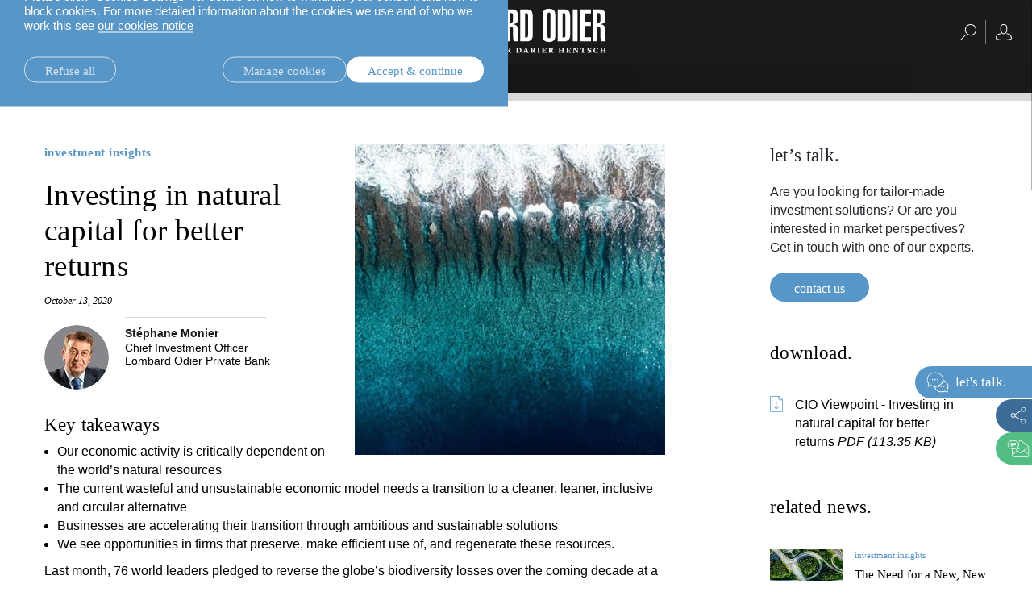

--- FILE ---
content_type: text/html;charset=UTF-8
request_url: https://www.lombardodier.com/contents/corporate-news/investment-insights/2020/october/investing-in-natural-capital-for.html
body_size: 49916
content:
<!DOCTYPE html><html xmlns="http://www.w3.org/1999/xhtml" xml:lang="en" lang="en" prefix="og: http://ogp.me/ns#"><head><meta http-equiv="Content-Type" content="text/html; charset=utf-8"/><meta charset="utf-8"><meta http-equiv="x-ua-compatible" content="ie=edge"><meta name="viewport" content="width=device-width, initial-scale=1.0"><title>Investing in natural capital | CIO Viewpoint | Lombard Odier</title><meta name="description" content="Natural capital forms the basis for our economies. Investors can encourage alternatives to a wasteful model by supporting sustainable technologies, as well as those transitioning to a less wasteful future."><meta property="og:type" name="og:type" content="website"><meta property="og:title" name="og:title" content="Investing in natural capital | CIO Viewpoint | Lombard Odier"><meta name="twitter:title" content="Investing in natural capital | CIO Viewpoint | Lombard Odier"><meta property="og:url" name="og:url" content="https://www.lombardodier.com/contents/corporate-news/investment-insights/2020/october/investing-in-natural-capital-for.html"><meta name="twitter:url" content="https://www.lombardodier.com/contents/corporate-news/investment-insights/2020/october/investing-in-natural-capital-for.html"><meta property="og:description" name="og:description" content="Natural capital forms the basis for our economies. Investors can encourage alternatives to a wasteful model by supporting sustainable technologies, as well as those transitioning to a less wasteful future."><meta name="twitter:image" content="https://media.lombardodier.com/image/upload/f_auto,c_fill,w_1200,ar_1200:627/v1729881034/locom/_legacy/news/2020/October/20201013/CIOViewpoint-NaturalCapital_LOgreen.jpg"><meta property="og:image" name="og:image" content="https://media.lombardodier.com/image/upload/f_auto,c_fill,w_1200,ar_1200:627/v1729881034/locom/_legacy/news/2020/October/20201013/CIOViewpoint-NaturalCapital_LOgreen.jpg"><meta name="twitter:card" content="summary_large_image"><link rel="icon" type="image/x-icon" href="/modules/jahia-lodh-templates/img/favicons/favicon.ico" media="(prefers-color-scheme: light)" sizes="16x16"><link rel="icon" type="image/x-icon" href="/modules/jahia-lodh-templates/img/favicons/favicon-dark.ico" media="(prefers-color-scheme: dark)" sizes="16x16"><link rel="icon" type="image/svg+xml" href="/modules/jahia-lodh-templates/img/favicons/favicon.svg"><link rel="apple-touch-icon" sizes="180x180" href="/modules/jahia-lodh-templates/img/favicons/apple-touch-icon.png"><link rel="manifest" href="/modules/jahia-lodh-templates/img/favicons/site.webmanifest"><link rel="mask-icon" href="/modules/jahia-lodh-templates/img/favicons/safari-pinned-tab.svg" color="#292929"><meta name="msapplication-config" content="/modules/jahia-lodh-templates/img/favicons/browserconfig.xml"><meta name="msapplication-TileColor" content="#292929"><meta name="theme-color" content="#292929"><link rel="alternate" hreflang="en" href="https://www.lombardodier.com/contents/corporate-news/investment-insights/2020/october/investing-in-natural-capital-for.html"/><link rel="alternate" hreflang="fr" href="https://www.lombardodier.com/fr/contents/corporate-news/investment-insights/2020/october/investing-in-natural-capital-for.html"/><link rel="canonical" href="https://www.lombardodier.com/contents/corporate-news/investment-insights/2020/october/investing-in-natural-capital-for.html"/><link rel="alternate" href="https://www.lombardodier.com/contents/corporate-news/investment-insights/2020/october/investing-in-natural-capital-for.html" hreflang="x-default"/><link rel="preload" href="/modules/jahia-lodh-templates/fonts/LombardOdier/LombardOdier-Book.woff2" as="font" type="font/woff2" crossorigin><link rel="preload" href="/modules/jahia-lodh-templates/fonts/LombardOdier/LombardOdier-Medium.woff2" as="font" type="font/woff2" crossorigin><link rel="preload" href="/modules/jahia-lodh-templates/fonts/LombardOdier/LombardOdier-BookItalic.woff2" as="font" type="font/woff2" crossorigin><link rel="preload" href="/modules/jahia-lodh-templates/fonts/LombardOdier/LombardOdier-MediumItalic.woff2" as="font" type="font/woff2" crossorigin><link rel="preload" href="/modules/jahia-lodh-templates/fonts/HelveticaNeueLT/HelveticaNeueLT-Light.woff2" as="font" type="font/woff2" crossorigin><link rel="preload" href="/modules/jahia-lodh-templates/fonts/HelveticaNeueLT/HelveticaNeueLT-Roman.woff2" as="font" type="font/woff2" crossorigin><link rel="stylesheet" href="/modules/jahia-lodh-templates/css/build/lodh-bootstrap-core.css?v=5.10.3"><link rel="preload" as="style" onload="this.onload=null;this.rel='stylesheet'" href="/modules/jahia-lodh-templates/css/build/lodh-bootstrap-features.css?v=5.10.3" ><link rel="preload" as="style" onload="this.onload=null;this.rel='stylesheet'" href="/modules/jahia-lodh-templates/css/build/vendors/animate.min.css?v=5.10.3" ><noscript><link rel="stylesheet" href="/modules/jahia-lodh-templates/css/build/lodh-bootstrap-features.css?v=5.10.3" ><link rel="stylesheet" href="/modules/jahia-lodh-templates/css/build/vendors/animate.min.css?v=5.10.3" ></noscript><link rel="stylesheet" href="/modules/jahia-lodh-templates/css/build/lodh-templates.css?v=5.10.3"/><link rel="preload" as="style" onload="this.onload=null;this.rel='stylesheet'" href="/modules/jahia-lodh-templates/css/build/app.css?v=5.10.3" ><noscript><link rel="stylesheet" href="/modules/jahia-lodh-templates/css/build/app.css?v=5.10.3" ></noscript>
<script src="/modules/jahia-lodh-templates/javascript/build/vendors/js.cookie.min.js?v=5.10.3"></script><script src="/modules/jahia-lodh-cookie-consents/javascript/build/lodh-cookie-consents-loading.min.js?v=1.3.1"></script>
<script type="application/ld+json">
{
	"@context" : "http://schema.org",
	"@type": "NewsArticle",
	"mainEntityOfPage": {
		"@type": "WebPage",
		"@id": "https://www.lombardodier.com/contents/corporate-news/investment-insights/2020/october/investing-in-natural-capital-for.html"
	},
	"headline": "Investing in natural capital for better returns",
	"image": [
        "https://media.lombardodier.com/image/upload/f_auto,c_fill,w_1200,ar_1200:627/v1729881034/locom/_legacy/news/2020/October/20201013/CIOViewpoint-NaturalCapital_LOgreen.jpg"
    ],
    "author": [{ "@type": "Person", "name": "Stéphane Monier", "jobTitle": "Chief Investment Officer&lt;br/&gt; Lombard Odier Private Bank" }],"about": [{ "@type": "Thing", "name": "investment insights" },{ "@type": "Thing", "name": "Natural Capital" }],
	"datePublished": "2020-10-13T10:00:00+02:00",
	"dateModified": "2021-02-18T16:03:12+01:00"
}
</script>



<script type="application/json" id="jahia-data-ctx">{"contextPath":"","lang":"en","uilang":"en","siteUuid":"e73101cc-87ba-49af-bb43-50375ab9c846","wcag":true,"ckeCfg":""}</script>
<script type="application/json" id="jahia-data-ck">{"path":"/modules/ckeditor/javascript/","lng":"en_US"}</script>
<script src="/javascript/initJahiaContext.js"></script>
<link id="staticAssetCSS0" rel="stylesheet" href="/modules/jahia-lodh-cookie-consents/css/build/lodh-cookie-consents.min.css?v=1.3.1" media="screen" type="text/css"/>
<link id="staticAssetCSS1" rel="stylesheet" href="/modules/jahia-lodh-components/css/build/lodh-download.min.css?v=2.7.5" media="screen" type="text/css"/>
<link id="staticAssetCSS2" rel="stylesheet" href="/modules/jahia-lodh-templates/css/build/modules/carousel.css?v=5.10.3" media="screen" type="text/css"/>
<script id="staticAssetJavascript0" src="/modules/jahia-lodh-templates/javascript/build/vendors/jquery.min.js?v=5.10.3"  ></script>
<script id="staticAssetJavascript1" src="/modules/jahia-lodh-templates/javascript/build/app.js?v=5.10.3"  defer></script>
<script id="staticAssetJavascript2" src="/generated-resources/a3c3c406c306cf2a7c11bf4fd252e1.min.js"  ></script>
<script type="text/javascript" nonce="NmE5ZDg2NGEtNGU4Yy00NmIyLWFmMWYtOTQxNThjZDJiMDEw">
    window.digitalDataOverrides = window.digitalDataOverrides || [];
    window.digitalData = {
        "scope": "loportail",
        "site": {
            "siteInfo": {
                "siteID": "e73101cc-87ba-49af-bb43-50375ab9c846"
            }
        },
        "page": {
            "pageInfo": {
                "pageID": "5dfdf454-78ad-4c48-8e05-bcd797b948ac",
                "nodeType": "lonewslegnt:news",
                "pageName": "Investing in natural capital for better returns",
                "pagePath": "/sites/loportail/contents/corporate-news/investment-insights/2020/october/investing-in-natural-capital-for",
                "templateName": "null",
                "destinationURL": document.location.origin + document.location.pathname,
                "destinationSearch": document.location.search,
                "referringURL": null,
                "language": "en",
                "categories": ["/sites/systemsite/categories/lombardodiercom/insights/sub/biodiversity"],
                "tags": []
            },
            "consentTypes":[
                
            ]
        },
            "interests":{
                "investment insights":1
            },
        "events": [],
        "contextServerPublicUrl": "/modules/jexperience/proxy/loportail",
        "sourceLocalIdentifierMap" : {},
        "wemInitConfig":  {
            "contextServerUrl" : "/modules/jexperience/proxy/loportail",
            "isPreview": false,
            "timeoutInMilliseconds": 1000,
            "dxUsername" : "guest",
            "contextServerCookieName" : "context-profile-id",
            "activateWem": false,
            "enableWemActionUrl": "/en/sites/loportail.enableWem.do",
            "requiredProfileProperties": ['j:nodename'],
            "requiredSessionProperties": [],
            "requireSegments": false,
            "requireScores": false
        }, 
    };

   // Expose Wem init functions  
   wem.init();
  </script>

<script>
            window.dataLayer = window.dataLayer || [];
            window.dataLayer.push({ 
                'insightYear': '2020',
                'insightMonth': 'october',
                'insightMainCategory': 'investment-insights',
                'insightName': 'investing-in-natural-capital-for',
                'insightDate': '2020-10-13'
            });
            (function (LO, Analytics) {
                $(document).ready(() => {
                    Analytics.sendEvent('Insights', 'Insight View', 'investment-insights'); 
                });
            })((window.LO = window.LO || {}), (window.LO.Analytics = window.LO.Analytics || {}));
        </script>
<script>(function(w,d,s,l,i){w[l]=w[l]||[];w[l].push({'gtm.start':
new Date().getTime(),event:'gtm.js'});var f=d.getElementsByTagName(s)[0],
j=d.createElement(s),dl=l!='dataLayer'?'&l='+l:'';j.async=true;j.src=
'https://www.googletagmanager.com/gtm.js?id='+i+dl;f.parentNode.insertBefore(j,f);
})(window,document,'script','dataLayer','GTM-58SKWQV');</script>
<link rel="preload" as="style" onload="this.onload=null;this.rel='stylesheet'" href="/modules/jahia-lodh-forms/css/build/vendors/chosen.min.css?v=3.1.2" >
<link rel="preload" as="style" onload="this.onload=null;this.rel='stylesheet'" href="/modules/jahia-lodh-templates/css/build/modules/form.css?v=5.10.3" ><noscript><link rel="stylesheet" href="/modules/jahia-lodh-templates/css/build/modules/form.css?v=5.10.3" ></noscript>
<link rel="preload" as="style" onload="this.onload=null;this.rel='stylesheet'" href="/modules/jahia-lodh-templates/css/build/modules/fancybox.css?v=5.10.3" >
<script type="application/json" id="jahia-data-aggregatedjs">{"scripts":["/modules/jexperience/javascript/jexperience/dist/3_6_2/wem.min.js"]}</script>

<script type="text/javascript" src="/modules/CsrfServlet"></script>
</head><body id="body-wrapper" class="news page template-news live-mode  has-drawers" data-tm-path="/contents/corporate-news/investment-insights/2020/october/investing-in-natural-capital-for"><script type="text/javascript">LO.Cookies.execute(LO.Cookies.Types.MARKETING,function(){
    (function (LO, Marketing, undefined) {
        var sendVariantDisplayedEvent = function (variant) {
            console.log('[Variant] Variant displayed:', variant.type, variant.wrapper.name, variant.name);
            LO.Analytics.sendEvent('jExperience ' + variant.type, variant.wrapper.name, variant.name, true);
        }
        if (window.digitalData && window.digitalData.displayedVariants) {
            digitalData.displayedVariants.forEach((variant) => {
                sendVariantDisplayedEvent(variant);
            });
        }
        document.addEventListener('displayWemVariant', function (event) {
            sendVariantDisplayedEvent(event.detail);
        }, true);
    }(window.LO = window.LO || {}, window.LO.Marketing = window.LO.Marketing || {}));
});</script><div id="page" class="page">
<div class="cookie-consent" style="display: none;" data-action-url="/home.cookieConsent.do"><div class="cookie-consent-wrapper out"><div class="cookie-title">Cookie information</div><div class="content"><div class="short-text"><p>We use cookies that are necessary to make our site work as well as analytics cookie and third-party cookies to monitor our traffic and to personalise content and ads.</p>

<p>Please click &ldquo;Cookies Settings&rdquo; for details on how to withdraw your consent and how to block cookies. For more detailed information about the cookies we use and of who we work this see <a href="/home/politique-de-confidentialite/cookies-notice.html" title="cookies-notice">our cookies notice</a></p>
</div><div class="cookie-settings" style="display: none;"><div class="necessary"><div class="title">Necessary cookies:</div><div class="text"><p>Necessary cookies help make a website usable by enabling basic functions like page navigation and access to secure areas of the website and cannot be switched off in our systems. You can set your browser to block or alert you about these cookies, but some parts of the site will then not work. The website cannot function properly without these cookies.</p>
</div></div><div class="optional"><div class="desc"><div class="title">Optional cookies:</div><div class="text"><p>Statistic cookies help website owners to understand how visitors interact with websites by collecting and reporting information</p>

<p>Marketing cookies are used to track visitors across websites. The intention is to display ads that are relevant and engaging for the individual user and thereby more valuable for publishers and third party advertisers. We work with third parties and make use of third party cookies to make advertising messaging more relevant to you both on and off this website.</p>
</div></div><div class="types"><div class="cookie-type"><label class="tgl"><input type="checkbox" name="coookie-type-marketing" id="coookie-type-marketing" data-cookie-type="marketing" ><span data-on="On" data-off="Off"><span></span></span><span class="title">Marketing</span></label></div><div class="cookie-type"><label class="tgl"><input type="checkbox" name="coookie-type-analytics" id="coookie-type-analytics" data-cookie-type="analytics" ><span data-on="On" data-off="Off"><span></span></span><span class="title">Analytics</span></label></div><div class="cookie-type"><label class="tgl"><input type="checkbox" name="coookie-type-personalization" id="coookie-type-personalization" data-cookie-type="personalization" ><span data-on="On" data-off="Off"><span></span></span><span class="title">Personnalisation</span></label></div><div class="cookie-type"><label class="tgl"><input type="checkbox" name="coookie-type-user_data" id="coookie-type-user_data" data-cookie-type="user_data" ><span data-on="On" data-off="Off"><span></span></span><span class="title">User data</span></label></div></div></div></div><div class="buttons"><a href="#" class="rounded-link shallow refuse-all" data-cookies-refuse-all>Refuse all</a><a href="#" class="rounded-link shallow" data-cookies-settings>Manage cookies</a><a href="#" class="rounded-link accept" data-cookies-accept>Accept & continue</a></div><div class="buttons-settings" style="display: none;"><a href="#" class="rounded-link shallow refuse-all" data-cookies-refuse-all>Refuse all</a><a href="#" class="rounded-link accept-all" data-cookies-accept-all>Accept all</a><a href="#" class="rounded-link save" data-cookies-save>Save settings</a></div></div></div><script src="/modules/jahia-lodh-cookie-consents/javascript/build/lodh-cookie-consents.min.js?v=1.3.1" async></script></div><div class="clear"></div><header class="main-header "><div class="main-header-container"><div class="header -fixed"><div class="navbar-header  with-search"><div class="left-search-wrapper"> <span tabindex="0" class="search-btn"><span class="rightnavbtns-icon" title="Search">
<svg viewBox="0 0 20 20" height="20px"><use xlink:href="#svg-symbol-search" fill="#fff"></use></svg></span></span><div class="searchnavbar"><div class="searchnavbar-input-container input-container"><form name="searchForm" method="get" action="/home/search.html"><input id="searchinput" type="text" name="q" value="" tabindex="-1" class="input black typehead" data-target="list-of-results" data-ajax-method="get" data-ajax-url="/home/search/pagecontent/search.suggestions.html.ajax" autocomplete="off"><label class="label" for="searchinput">Search</label></form><ul id="list-of-results" class="list-of-results typehead-results lo-scrollbar black"></ul></div></div><div class="clear"></div></div> <button id="leftnavbarbtn" aria-controls="leftnavbar" class="navbar-toggle menu-btn"><span class="sr-only"></span><span class="icon-bar top-bar"></span><span class="icon-bar middle-bar"></span><span class="icon-bar bottom-bar"></span><span class="text-menu">close</span></button><div id="leftnavbar" class="leftnavbar menu-container"><div class="largescreen-button"><button class="navbar-toggle menu-btn large-screen -active" aria-controls="leftnavbar"><span class="sr-only"></span><span class="icon-bar top-bar"></span><span class="icon-bar middle-bar"></span><span class="icon-bar bottom-bar"></span><span class="text-menu">close</span></button></div><nav class="lo-scrollbar"><ul class="listfirstlevel depth-3"><li><span class="linknav linknavsubmenu" aria-controls="leftsubnavbar-1"> <a href="#" class="linknav" tabindex="0">about us.</a><span class="arrow svg-chevron-right"></span></span><div class="leftsubnavbar-container"><span class="returnbtn"><span class="icon icon-arrow_left"></span><a href="#" class="null" tabindex="1">about us.</a></span><ul id="leftsubnavbar-1" class="leftsubnavbar lo-scrollbar"> <li><a href="/home/about-us/la-maison.html" class="linknav" tabindex="0">la maison.</a></li><li><a href="/home/about-us/our-financial-reports.html" class="linknav" tabindex="0">our financial reports. </a></li><li><a href="/home/about-us/our-positioning.html" class="linknav" tabindex="0">our positioning.</a></li><li><a href="/home/about-us/history.html" class="linknav" tabindex="0">history.</a></li><li><a href="/home/about-us/sponsorship.html" class="linknav" tabindex="0">partnerships.</a></li><li><span class="linknav linknavsubmenu" aria-controls="leftsubnavbar-1-6"> <a href="/corporate-sustainability" class="linknav" tabindex="0">corporate sustainability.</a><span class="arrow svg-chevron-right"></span></span><div class="leftsubnavbar-container"><span class="returnbtn"><span class="icon icon-arrow_left"></span><a href="/corporate-sustainability" class="null" tabindex="1">corporate sustainability.</a></span><ul id="leftsubnavbar-1-6" class="leftsubnavbar lo-scrollbar"> <li><a href="https://www.lombardodier.com/corporate-sustainability#download" class="linknav" tabindex="0" target="_blank">sustainability report 2024.</a></li></ul></div></li><li><a href="/home/about-us/our-headquarters.html" class="linknav" tabindex="0">our headquarters.</a></li></ul></div></li><li><span class="linknav linknavsubmenu" aria-controls="leftsubnavbar-2"> <a href="/rethinksustainability" class="linknav" tabindex="0">rethink sustainability.</a><span class="arrow svg-chevron-right"></span></span><div class="leftsubnavbar-container"><span class="returnbtn"><span class="icon icon-arrow_left"></span><a href="/rethinksustainability" class="null" tabindex="1">rethink sustainability.</a></span><ul id="leftsubnavbar-2" class="leftsubnavbar lo-scrollbar"> <li><a href="/home/rethink-sustainability/investing-in-global-system-changes.html" class="linknav" tabindex="0">system changes.</a></li><li><a href="/home/rethink-sustainability/home-truths.html" class="linknav" tabindex="0">home truths.</a></li><li><a href="/home/rethink-sustainability/university-of-oxford.html" class="linknav" tabindex="0">university of oxford.</a></li><li><a href="/building_bridges" class="linknav" tabindex="0">building bridges.</a></li></ul></div></li><li><a href="/home/rethink-everything.html" class="linknav" tabindex="0">rethink everything®.</a></li><li><span class="linknav linknavsubmenu" aria-controls="leftsubnavbar-4"> <a href="/home/insights.html" class="linknav" tabindex="0">insights.</a><span class="arrow svg-chevron-right"></span></span><div class="leftsubnavbar-container"><span class="returnbtn"><span class="icon icon-arrow_left"></span><a href="/home/insights.html" class="null" tabindex="1">insights.</a></span><ul id="leftsubnavbar-4" class="leftsubnavbar lo-scrollbar"> <li><a href="/home/insights.html" class="linknav" tabindex="0">all insights.</a></li><li><a href="https://www.lombardodier.com/home/insights.html?categories=investment-insights" class="linknav" tabindex="0">investment insights.</a></li><li><a href="https://www.lombardodier.com/home/insights.html?categories=rethink-sustainability" class="linknav" tabindex="0">sustainability.</a></li></ul></div></li><li class="spaced"><span class="linknav linknavsubmenu" aria-controls="leftsubnavbar-5"> <a href="/home/private-clients.html" class="linknav" tabindex="0">private banking.</a><span class="arrow svg-chevron-right"></span></span><div class="leftsubnavbar-container"><span class="returnbtn"><span class="icon icon-arrow_left"></span><a href="/home/private-clients.html" class="null" tabindex="1">private banking.</a></span><ul id="leftsubnavbar-5" class="leftsubnavbar lo-scrollbar"> <li><span class="linknav linknavsubmenu" aria-controls="leftsubnavbar-5-1"> <a href="#" class="linknav" tabindex="0">local expertise.</a><span class="arrow svg-chevron-right"></span></span><div class="leftsubnavbar-container"><span class="returnbtn"><span class="icon icon-arrow_left"></span><a href="#" class="null" tabindex="1">local expertise.</a></span><ul id="leftsubnavbar-5-1" class="leftsubnavbar lo-scrollbar"> <li><a href="/swissexpertise" class="linknav" tabindex="0">switzerland.</a></li><li><a href="/home/private-clients/local-solutions/uk-offering.html" class="linknav" tabindex="0">united kingdom.</a></li><li><a href="/home/private-clients/local-solutions/our-expertise-in-france.html" class="linknav" tabindex="0">france.</a></li><li><a href="/home/private-clients/local-solutions/our-expertise-in-belgium.html" class="linknav" tabindex="0">belgium.</a></li><li><a href="/home/private-clients/local-solutions/our-expertise-in-luxembourg.html" class="linknav" tabindex="0">luxembourg.</a></li><li><a href="/home/private-clients/local-solutions/our-expertise-in-italy.html" class="linknav" tabindex="0">italy.</a></li><li><a href="/home/private-clients/local-solutions/our-expertise-in-spain.html" class="linknav" tabindex="0">spain.</a></li><li><a href="/home/private-clients/local-solutions/our-expertise-in-israel.html" class="linknav" tabindex="0">israel.</a></li><li><a href="/home/private-clients/local-solutions/our-offer-in-the-middle-east.html" class="linknav" tabindex="0">middle east.</a></li><li><a href="/home/private-clients/local-solutions/our-wealth-management-brazil.html" class="linknav" tabindex="0">brazil.</a></li><li><a href="https://asia.lombardodier.com/home.html" class="linknav" tabindex="0" target="_blank">asia.</a></li></ul></div></li><li><span class="linknav linknavsubmenu" aria-controls="leftsubnavbar-5-2"> <a href="/home/private-clients/investment-solutions.html" class="linknav" tabindex="0">investment solutions.</a><span class="arrow svg-chevron-right"></span></span><div class="leftsubnavbar-container"><span class="returnbtn"><span class="icon icon-arrow_left"></span><a href="/home/private-clients/investment-solutions.html" class="null" tabindex="1">investment solutions.</a></span><ul id="leftsubnavbar-5-2" class="leftsubnavbar lo-scrollbar"> <li><a href="/home/private-clients/investment-solutions/discretionary-portfolio-manageme.html" class="linknav" tabindex="0">discretionary portfolio management.</a></li><li><a href="/home/private-clients/investment-solutions/advisory-portfolio-management.html" class="linknav" tabindex="0">advisory portfolio management.</a></li><li><a href="/home/private-clients/investment-solutions/rethink-investments.html" class="linknav" tabindex="0">rethink investments.</a></li><li><a href="/home/private-clients/investment-solutions/private-assets.html" class="linknav" tabindex="0">private assets.</a></li><li><a href="/home/private-clients/investment-solutions/empowering-investors.html" class="linknav" tabindex="0">empowering investors. </a></li></ul></div></li><li><a href="/home/private-clients/wealth-management.html" class="linknav" tabindex="0">wealth management.</a></li><li><a href="/home/private-clients/wealth-planning.html" class="linknav" tabindex="0">wealth planning.</a></li><li><a href="/home/private-clients/lombard-loans.html" class="linknav" tabindex="0">lombard loans.</a></li><li><a href="/philanthropy" class="linknav" tabindex="0">philanthropy.</a></li><li><a href="/mylo" class="linknav" tabindex="0">My LO.</a></li><li class="spaced"><a href="/home/private-clients/entrepreneurs-bespoke-wealth-management.html" class="linknav" tabindex="0">entrepreneurs.</a></li><li><a href="/home/private-clients/uhnwi.html" class="linknav" tabindex="0">UHNWI family wealth.</a></li></ul></div></li><li><a href="https://am.lombardodier.com/home.html" class="linknav" tabindex="0" target="_blank">asset management.</a></li><li><span class="linknav linknavsubmenu" aria-controls="leftsubnavbar-7"> <a href="/home/technology-for-banking.html" class="linknav" tabindex="0">technology for banking.</a><span class="arrow svg-chevron-right"></span></span><div class="leftsubnavbar-container"><span class="returnbtn"><span class="icon icon-arrow_left"></span><a href="/home/technology-for-banking.html" class="null" tabindex="1">technology for banking.</a></span><ul id="leftsubnavbar-7" class="leftsubnavbar lo-scrollbar"> <li><a href="/home/technology-for-banking/our-technology-and-operations-se.html" class="linknav" tabindex="0">our technology and operations services</a></li><li><a href="/home/technology-for-banking/banking-platform.html" class="linknav" tabindex="0">our banking platforms.</a></li></ul></div></li><li><a href="/home/external-asset-managers.html" class="linknav" tabindex="0">external asset managers.</a></li><li><a href="/home/asset-servicing.html" class="linknav" tabindex="0">asset servicing.</a></li><li class="spaced"><a href="/home/press.html" class="linknav" tabindex="0">press.</a></li><li><a href="/home/careers.html" class="linknav" tabindex="0">careers.</a></li><li><span class="linknav linknavsubmenu" aria-controls="leftsubnavbar-13"> <a href="#" class="linknav" tabindex="0">contact.</a><span class="arrow svg-chevron-right"></span></span><div class="leftsubnavbar-container"><span class="returnbtn"><span class="icon icon-arrow_left"></span><a href="#" class="null" tabindex="1">contact.</a></span><ul id="leftsubnavbar-13" class="leftsubnavbar lo-scrollbar"> <li><a href="/home/contact/private-clients.html" class="linknav" tabindex="0">private clients.</a></li><li><a href="/home/contact/technology-for-banking.html" class="linknav" tabindex="0">technology for banking.</a></li><li><a href="/home/contact/external-asset-managers.html" class="linknav" tabindex="0">external asset managers.</a></li></ul></div></li><li class="spaced"><a href="/legal-information" class="linknav" tabindex="0">legal.</a></li></ul><div class="icon"><img src="https://media.lombardodier.com/image/upload/q_auto/v1768583713/locom/_legacy/images/General/b-corp/EN-BcorpLogo.svg" alt="B-Corporation" loading="lazy"></div><div class="clear"></div></nav></div></div><div class="main-lang-chooser-container lo-alternate-language-switcher dot-ellipsis dot-resize-update"><div class="main-lang-chooser"><span class="current">English</span><ul class="languages-dropdown"><li><a href="/fr/contents/corporate-news/investment-insights/2020/october/investing-in-natural-capital-for.html" data-lang="fr" class="lang-chooser-link" title="français"> français</a></li></ul></div></div><a href="/home.html" class="main-link" title="Home Page"><span class="main-logo expand icon-"><svg viewBox="0 0 222.77 55" height="55px" fill="#fff"><symbol id="logo_O"><path d="M15.6,6.69c0-5.18,4.06-6.69,7.69-6.69s7.75,1.51,7.75,6.69v27.87c0,5.18-4.07,6.68-7.75,6.68s-7.69-1.5-7.69-6.68V6.69h0ZM21.49,34.05c0,2.01.62,2.46,1.84,2.46s1.78-.45,1.78-2.46V7.19c0-2.01-.61-2.46-1.78-2.46s-1.84.45-1.84,2.46v26.87h0Z"/></symbol><symbol id="logo_R"><path d="M98.06,40.46V.78h7.8c4.74,0,7.64,1.67,7.64,6.8v5.63c0,2.95-.84,5.4-5.85,5.96v.11c2.62.34,5.4,1.22,5.62,4.85.34,5.29,0,10.86.95,16.33h-5.9c-1.01-4.57-.73-10.53-.73-15.16,0-2.4-.89-3.35-3.62-3.23v18.39h-5.91ZM103.97,17.22h1.12c2.06,0,2.5-1.12,2.5-2.57v-7.19c0-1.5-.89-1.95-2.23-1.95h-1.39v11.7h0Z"/></symbol><symbol id="logo_D"><path d="M116.62.78h7.13c5.85,0,8.3,2,8.3,8.97v23.52c0,3.79-2.46,7.19-7.02,7.19h-8.41V.78h0ZM122.53,35.72h1.39c1.5,0,2.23-.39,2.23-2.95V8.47c0-2.56-.73-2.95-2.23-2.95h-1.39v30.21h0Z"/></symbol><polygon points=".27 40.46 .27 .78 6.17 .78 6.17 35.28 13.7 35.28 13.7 40.46 .27 40.46 .27 40.46"/><use xlink:href="#logo_O"/><path d="M43.29,40.46l-2.12-19.12c-.45-4.07-1-9.87-1.39-13.27h-.22c.05,2.4.22,5.35.22,7.75v24.64h-5.18V.78h8.75l1.9,16.38c.33,2.46.89,7.35.94,12.37h.28c.16-4.12.22-9.14.56-12.32l1.62-16.44h8.75v39.68h-5.18v-18.28c0-4.68.06-9.08.22-14.1h-.22c-.33,2.96-1.23,13.15-1.45,15.27l-2.06,17.11h-5.4Z"/><path d="M60.95.78h8.36c4.74,0,6.91,2.89,6.91,7.13v6.3c-.06,3.46-2.06,4.52-5.46,5.3v.11c3.74.72,5.63,1.73,5.63,6.19v6.3c0,4.74-2.17,8.36-7.14,8.36h-8.31V.78h0ZM66.86,17.22h1.34c1.5,0,2.11-.67,2.11-2.95v-6.02c0-2.28-.61-2.96-2.11-2.96h-1.34v11.93h0ZM66.86,35.72h1.17c1.67,0,2.45-.67,2.45-3.12v-7.53c0-2.45-.78-3.12-2.45-3.12h-1.17v13.77h0Z"/><path d="M82.79.78h8.86l4.51,39.68h-5.96l-1.11-10.76h-4.18l-1.28,10.76h-5.35L82.79.78h0ZM88.53,24.52l-1.23-16.5h-.39l-1.45,16.5h3.07Z"/><use xlink:href="#logo_R"/><use xlink:href="#logo_D"/><use xlink:href="#logo_O" x="128.83"/><use xlink:href="#logo_D" x="46.36"/><polygon points="181.64 .78 187.56 .78 187.56 40.46 181.64 40.46 181.64 .78 181.64 .78"/><polygon points="191.01 40.46 191.01 .78 204.16 .78 204.16 5.96 196.92 5.96 196.92 16.16 203.88 16.16 203.88 21.35 196.92 21.35 196.92 35.28 204.27 35.28 204.27 40.46 191.01 40.46 191.01 40.46"/><use xlink:href="#logo_R" x="108.27"/><symbol id="logo_o"><path d="M13.22,52.27c0-1.51-.67-3.3-2.21-3.3-1.03,0-1.66.76-1.66,2.11,0,1.51.67,3.3,2.21,3.3,1.04,0,1.66-.79,1.66-2.11h0ZM14.76,51.67c0,1.91-1.43,3.33-3.47,3.33s-3.48-1.37-3.48-3.33,1.43-3.33,3.48-3.33,3.47,1.37,3.47,3.33h0Z"/></symbol><symbol id="logo_a"><path d="M39.72,52.29l-1.01-2.62h-.05l-.83,2.62h1.89ZM42.84,54.42v.48h-3.11v-.48l.74-.2-.51-1.31h-2.33l-.42,1.31.82.2v.48h-2.38v-.48l.75-.2,2.17-5.89h1.27l2.26,5.89.74.2h0Z"/></symbol><symbol id="logo_r"><path d="M47.72,51.36c.77,0,1.23-.31,1.23-1.14,0-.87-.5-1.17-1.23-1.17h-.47v2.3h.47ZM48,54.42v.48h-3.03v-.48l.74-.2v-5.12l-.74-.2v-.48h2.84c1.37,0,2.68.43,2.68,1.7,0,.81-.47,1.32-1.18,1.6v.05l1.46,2.45.63.2v.48h-1.92l-1.72-2.91h-.5v2.24l.75.2h0Z"/></symbol><symbol id="logo_d"><path d="M56.65,54.27c1.47,0,2.12-1.04,2.12-2.44,0-1.51-.7-2.77-2.21-2.77h-.72v5.21h.81ZM53.55,54.42l.74-.2v-5.12l-.74-.2v-.48h3.09c2.24,0,3.67,1.21,3.67,3.17s-1.43,3.3-3.67,3.3h-3.09v-.48h0Z"/></symbol><symbol id="logo_i"><polygon points="88.28 54.42 88.28 54.9 85.26 54.9 85.26 54.42 86 54.23 86 49.11 85.26 48.91 85.26 48.43 88.28 48.43 88.28 48.91 87.54 49.11 87.54 54.23 88.28 54.42 88.28 54.42"/></symbol><symbol id="logo_e"><polygon points="90.74 54.42 91.49 54.23 91.49 49.11 90.74 48.91 90.74 48.43 94.65 48.43 96.14 48.34 96.14 48.77 96.31 50.39 95.88 50.39 95.05 49.06 93.03 49.06 93.03 51.31 94.31 51.31 94.51 50.56 94.99 50.56 94.99 52.75 94.51 52.75 94.31 51.93 93.03 51.93 93.03 54.27 95.23 54.27 96.05 52.94 96.48 52.94 96.31 54.47 96.31 54.9 90.74 54.9 90.74 54.42 90.74 54.42"/></symbol><symbol id="logo_h"><polygon points="166.97 54.42 166.97 54.9 163.95 54.9 163.95 54.42 164.69 54.23 164.69 49.11 163.95 48.91 163.95 48.43 166.97 48.43 166.97 48.91 166.23 49.11 166.23 51.31 168.77 51.31 168.77 49.11 168.02 48.91 168.02 48.43 171.05 48.43 171.05 48.91 170.3 49.11 170.3 54.23 171.05 54.42 171.05 54.9 168.02 54.9 168.02 54.42 168.77 54.23 168.77 51.93 166.23 51.93 166.23 54.23 166.97 54.42 166.97 54.42"/></symbol><polygon points="0 54.42 .74 54.23 .74 49.11 0 48.91 0 48.43 3.13 48.43 3.13 48.91 2.28 49.11 2.28 54.27 4.29 54.27 5.11 52.94 5.54 52.94 5.37 54.47 5.37 54.9 0 54.9 0 54.42 0 54.42"/><use xlink:href="#logo_o"/><polygon points="19.5 54.42 19.5 54.9 17.13 54.9 17.13 54.42 17.87 54.23 17.97 49.11 17.23 48.91 17.23 48.43 19.63 48.43 21.39 52.14 21.44 52.14 23.1 48.43 25.43 48.43 25.43 48.91 24.69 49.11 24.76 54.23 25.51 54.42 25.51 54.9 22.48 54.9 22.48 54.42 23.23 54.23 23.15 49.84 23.1 49.84 21.29 54.3 20.72 54.3 18.57 49.88 18.52 49.88 18.69 54.23 19.5 54.42 19.5 54.42"/><path d="M30.69,54.27c.84,0,1.32-.34,1.32-1.18s-.53-1.2-1.32-1.2h-.5v2.37h.5ZM30.5,51.28c.77,0,1.23-.29,1.23-1.11,0-.86-.5-1.11-1.23-1.11h-.3v2.22h.3ZM27.91,54.42l.74-.2v-5.12l-.74-.2v-.48h2.68c1.37,0,2.68.33,2.68,1.57,0,.77-.56,1.25-1.41,1.46v.05c1.01.11,1.71.51,1.71,1.51,0,1.39-1.32,1.88-2.79,1.88h-2.85v-.48h0Z"/><use xlink:href="#logo_a"/><use xlink:href="#logo_r"/><use xlink:href="#logo_d"/><use xlink:href="#logo_o" x="58.92"/><use xlink:href="#logo_d" x="22.54"/><use xlink:href="#logo_i"/><use xlink:href="#logo_e"/><use xlink:href="#logo_r" x="54.01"/><use xlink:href="#logo_d" x="57.79"/><use xlink:href="#logo_a" x="84.31"/><use xlink:href="#logo_r" x="84.31"/><use xlink:href="#logo_i" x="52.61"/><use xlink:href="#logo_e" x="52.61"/><use xlink:href="#logo_r" x="106.61"/><use xlink:href="#logo_h"/><use xlink:href="#logo_e" x="82.77"/><polygon points="184.09 54.42 184.09 54.9 181.72 54.9 181.72 54.42 182.47 54.23 182.56 49.11 181.82 48.91 181.82 48.43 184.09 48.43 187.37 52.59 187.42 52.59 187.27 49.11 186.46 48.91 186.46 48.43 188.82 48.43 188.82 48.91 188.07 49.11 187.97 55 187.37 55 183.16 49.79 183.11 49.79 183.28 54.23 184.09 54.42 184.09 54.42"/><polygon points="195.82 54.42 195.82 54.9 192.6 54.9 192.6 54.42 193.44 54.23 193.44 49.06 192.35 49.06 191.52 50.39 191.09 50.39 191.26 48.77 191.26 48.34 192.74 48.43 195.68 48.43 197.16 48.34 197.16 48.77 197.33 50.39 196.9 50.39 196.07 49.06 194.98 49.06 194.98 54.23 195.82 54.42 195.82 54.42"/><path d="M201.23,49.8c0,1.34,3.38.7,3.38,3.03,0,1.18-.98,2.18-2.7,2.18-.84,0-1.47-.15-2.02-.34v-.43l-.17-1.28h.43l.86,1.32c.24.06.52.11.83.11.86,0,1.32-.24,1.32-.95,0-1.44-3.38-.79-3.38-3.15,0-1.12.97-1.94,2.76-1.94.38,0,.68.02.96.05l.76-.05v.43l.17,1.63h-.43l-.84-1.35c-.22-.05-.44-.08-.74-.08-.69,0-1.2.23-1.2.83h0Z"/><path d="M213.01,54.08v.43c-.39.21-1.41.49-2.29.49-2.05,0-3.47-1.25-3.47-3.23s1.39-3.43,3.67-3.43c.31,0,.61.02.9.07l1.1-.07v.43l.17,1.63h-.43l-.72-1.16c-.31-.18-.65-.27-1.09-.27-1.37,0-2.05,1.03-2.05,2.58s.66,2.83,2.11,2.83c.43,0,.8-.11,1.08-.28l.71-1.15h.43l-.1,1.14h0Z"/><use xlink:href="#logo_h" x="51.72"/></svg></span><span class="main-logo small icon- hidden"><svg viewBox="0 0 83.37 40" height="40px" fill="#fff"><path d="M59.28,36.91c-.91-1.29-2.21-3.05-3.76-5.09-2.53-3.33-5.18-6.69-6.13-7.79l3.63-3.63h.4c.19.91.99,1.6,1.96,1.6.53,0,1.92-.34,2.98-.67.44-.13,1.07-.33,1.57-.54.59-.25.91-.45.91-.79s-.32-.54-.91-.79c-.51-.21-1.13-.41-1.57-.54-1.06-.32-2.45-.67-2.98-.67-.97,0-1.77.69-1.96,1.6h-.4l-3.63-3.63c.95-1.1,3.6-4.46,6.13-7.79,1.55-2.04,2.85-3.8,3.76-5.09.52-.73.91-1.31,1.16-1.73.36-.58.56-.96.28-1.23-.08-.08-.2-.13-.32-.13-.21,0-.72,0-7.93,5.49-3.24,2.47-6.51,5.05-7.59,5.98l-3.63-3.63v-.4c.91-.19,1.6-.99,1.6-1.96,0-.53-.35-1.92-.67-2.98-.13-.44-.33-1.07-.54-1.57-.25-.59-.45-.91-.79-.91s-.54.32-.79.91c-.21.5-.41,1.13-.54,1.57-.32,1.06-.67,2.45-.67,2.98,0,.97.69,1.77,1.6,1.96v.4l-3.63,3.63c-1.08-.93-4.35-3.51-7.59-5.98C22.02,0,21.52,0,21.3,0c-.12,0-.24.04-.32.13-.28.28-.08.65.28,1.23.26.41.65,1,1.17,1.73.91,1.29,2.21,3.05,3.76,5.09,2.53,3.33,5.18,6.69,6.13,7.79l-3.63,3.63h-.4c-.19-.91-.99-1.6-1.96-1.6-.53,0-1.92.34-2.98.67-.44.13-1.07.33-1.57.54-.59.25-.91.45-.91.79s.32.54.91.79c.5.21,1.13.41,1.57.54,1.06.32,2.45.67,2.98.67.97,0,1.77-.69,1.96-1.6h.4l3.63,3.63c-.95,1.1-3.6,4.46-6.13,7.79-1.55,2.04-2.85,3.8-3.76,5.09-.52.73-.91,1.32-1.17,1.73-.36.58-.56.96-.28,1.23.08.08.19.13.32.13.22,0,.72,0,7.93-5.49,3.24-2.47,6.51-5.05,7.59-5.98.79.79,3.09,3.09,3.63,3.63v.4c-.91.19-1.6.99-1.6,1.96,0,.53.34,1.92.67,2.98.13.44.34,1.07.55,1.57.25.59.44.92.79.92s.54-.32.79-.92c.21-.5.41-1.13.54-1.57.32-1.06.67-2.45.67-2.98,0-.97-.69-1.77-1.6-1.96v-.4l3.63-3.63c1.08.93,4.35,3.51,7.59,5.98,7.21,5.49,7.71,5.49,7.93,5.49h0c.12,0,.24-.05.32-.13.28-.28.08-.65-.28-1.23-.25-.41-.65-1-1.16-1.73ZM55.38,18.8c.7,0,3.36.76,4.38,1.2-1.02.44-3.68,1.2-4.38,1.2s-1.2-.54-1.2-1.2.54-1.2,1.2-1.2ZM26.33,21.2c-.7,0-3.36-.76-4.38-1.2,1.02-.44,3.68-1.2,4.38-1.2s1.2.54,1.2,1.2-.54,1.2-1.2,1.2ZM44.88,12.59l.28-.28c.52-.52,4.08-3.34,7.62-6.04,3.46-2.63,5.59-4.17,6.72-4.91-.74,1.13-2.28,3.26-4.91,6.72-2.7,3.54-5.52,7.11-6.04,7.62l-.28.28,3.62,3.62h-6.15c-.19-2.38-2.1-4.29-4.48-4.48v-6.15l3.62,3.62ZM39.66,5.47c0-.7.76-3.36,1.2-4.38.44,1.02,1.2,3.68,1.2,4.38s-.54,1.2-1.2,1.2-1.2-.54-1.2-1.2ZM33.44,15.98l-.28-.28c-.52-.52-3.34-4.08-6.04-7.62-2.63-3.46-4.17-5.59-4.91-6.72,1.13.74,3.26,2.28,6.72,4.91,3.54,2.7,7.1,5.52,7.62,6.04l.28.28,3.62-3.62v6.15c-2.38.19-4.29,2.1-4.48,4.48h-6.15l3.62-3.62ZM36.84,27.41l-.28.28c-.52.52-4.08,3.34-7.62,6.04-3.46,2.63-5.59,4.17-6.72,4.91.74-1.13,2.28-3.26,4.91-6.72,2.7-3.54,5.52-7.11,6.04-7.62l.28-.28-3.62-3.62h6.15c.19,2.38,2.1,4.29,4.48,4.48v6.15l-3.62-3.62ZM42.06,34.53c0,.7-.76,3.36-1.2,4.38-.44-1.02-1.2-3.68-1.2-4.38s.54-1.2,1.2-1.2,1.2.54,1.2,1.2ZM40.86,24.1c-2.26,0-4.1-1.84-4.1-4.1s1.84-4.1,4.1-4.1,4.1,1.84,4.1,4.1-1.84,4.1-4.1,4.1ZM52.78,33.73c-3.54-2.7-7.11-5.52-7.62-6.04l-.28-.28-3.62,3.62v-6.15c2.38-.19,4.29-2.1,4.48-4.48h6.15l-3.62,3.62.28.28c.52.52,3.34,4.08,6.04,7.62,2.63,3.46,4.17,5.59,4.91,6.72-1.13-.74-3.26-2.28-6.72-4.91Z"/><path d="M1.65,18.42H0v-.68l3.71-.78h.26v6.67l1.6.31v.68H.16v-.68l1.49-.31v-5.21Z"/><path d="M7.17,26.63l4.9-7.36v-.08h-5.37v-2.08h6.86v.68l-4.55,9.62-1.85-.79Z"/><path d="M74.46,21.24c0,3.46-3.77,5.48-7.08,6.63l-.16-.68c2.58-1.07,4.07-2.44,4.83-4.27l-.08-.05c-.57.4-1.26.84-2.25.84-1.57,0-2.92-.92-2.92-2.92s1.47-3.48,3.74-3.48,3.91,1.49,3.91,3.93ZM70.85,22.54c.4,0,.76-.06,1.27-.26l.02-.74c0-2.48-.76-3.38-1.68-3.38-.85,0-1.32.79-1.32,2.11,0,1.49.78,2.28,1.71,2.28Z"/><path d="M75.72,21.21c0-3.46,3.77-5.48,7.08-6.63l.15.68c-2.58,1.07-4.07,2.44-4.83,4.27l.08.05c.57-.4,1.26-.84,2.25-.84,1.57,0,2.92.92,2.92,2.92s-1.47,3.48-3.74,3.48-3.91-1.49-3.91-3.93ZM79.72,24.3c.85,0,1.32-.79,1.32-2.11,0-1.49-.78-2.28-1.71-2.28-.4,0-.76.06-1.27.26l-.02.74c0,2.48.76,3.38,1.68,3.38Z"/></svg></span></a><div class="rightnavbtns"><span tabindex="0" class="search-btn"><span class="rightnavbtns-icon" title="Search">
<svg viewBox="0 0 20 20" height="20px"><use xlink:href="#svg-symbol-search" fill="#fff"></use></svg></span></span><div class="searchnavbar"><div class="searchnavbar-input-container input-container"><form name="searchForm" method="get" action="/home/search.html"><input id="searchinput-right" type="text" name="q" value="" tabindex="-1" class="input black typehead" data-target="list-of-results-right" data-ajax-method="get" data-ajax-url="/home/search/pagecontent/search.suggestions.html.ajax" autocomplete="off"><label class="label" for="searchinput-right">Search</label></form><ul id="list-of-results-right" class="list-of-results typehead-results lo-scrollbar black"></ul></div></div></div><div class="rightnavbtns right"><span id="login-btn" tabindex="0" class="navbarR-toggle menu-btn"><span class="rightnavbtns-icon "><svg xmlns="http://www.w3.org/2000/svg" height="20px" viewBox="0 0 20 20"><path fill="#ffffff" d="M10,12.402c-0.808,0-1.491-0.195-2.051-0.586c-0.547-0.377-0.993-0.875-1.338-1.494 C6.266,9.704,6.016,9.011,5.86,8.242C5.704,7.461,5.625,6.673,5.625,5.879c0-0.469,0.025-1.042,0.078-1.719 c0.039-0.677,0.195-1.321,0.469-1.934c0.273-0.612,0.709-1.139,1.309-1.582C8.067,0.215,8.907,0,10,0s1.934,0.215,2.52,0.645 c0.599,0.443,1.035,0.97,1.309,1.582c0.273,0.612,0.43,1.257,0.469,1.934c0.052,0.677,0.078,1.25,0.078,1.719 c0,0.794-0.078,1.582-0.234,2.363c-0.156,0.769-0.407,1.462-0.752,2.08c-0.346,0.619-0.791,1.117-1.338,1.494 C11.491,12.207,10.807,12.402,10,12.402L10,12.402z M10,0.996c-1.406,0-2.321,0.43-2.744,1.289C6.833,3.145,6.622,4.343,6.622,5.879 c0,0.234,0.025,0.651,0.078,1.25c0.052,0.612,0.188,1.234,0.41,1.865c0.221,0.632,0.56,1.188,1.016,1.67 c0.442,0.495,1.067,0.742,1.875,0.742c0.807,0,1.432-0.247,1.875-0.742c0.455-0.481,0.794-1.038,1.016-1.67 c0.221-0.631,0.357-1.253,0.41-1.865c0.052-0.599,0.078-1.016,0.078-1.25c0-1.536-0.212-2.734-0.635-3.594 C12.321,1.426,11.407,0.996,10,0.996L10,0.996z M10,20c-0.756,0-1.699-0.025-2.832-0.078c-1.133-0.039-2.23-0.14-3.291-0.303 c-1.062-0.162-1.977-0.4-2.745-0.713C0.377,18.594,0,18.171,0,17.637c0.104-0.911,0.248-1.712,0.43-2.402 c0.182-0.677,0.485-1.266,0.908-1.768c0.423-0.501,1.006-0.921,1.749-1.26c0.755-0.325,1.744-0.592,2.969-0.801 c0.13-0.025,0.25,0.004,0.361,0.088c0.11,0.085,0.179,0.192,0.205,0.322c0.025,0.144-0.004,0.271-0.088,0.381 c-0.085,0.111-0.192,0.18-0.322,0.205c-2.148,0.352-3.506,0.912-4.073,1.68c-0.566,0.769-0.947,1.973-1.143,3.613 c0.039,0.104,0.241,0.229,0.605,0.371c0.377,0.156,0.934,0.303,1.67,0.439c0.735,0.137,1.663,0.251,2.783,0.342 c1.106,0.104,2.422,0.156,3.945,0.156s2.838-0.052,3.945-0.156c1.119-0.091,2.047-0.208,2.783-0.352 c0.735-0.143,1.292-0.293,1.67-0.449c0.364-0.156,0.566-0.293,0.605-0.41c-0.195-1.614-0.576-2.803-1.143-3.564 s-1.924-1.318-4.072-1.67c-0.131-0.025-0.238-0.094-0.322-0.205c-0.085-0.11-0.114-0.237-0.088-0.381 c0.025-0.13,0.094-0.237,0.205-0.322c0.11-0.084,0.23-0.113,0.361-0.088c1.224,0.209,2.213,0.476,2.969,0.801 c0.742,0.339,1.324,0.756,1.748,1.25c0.423,0.495,0.726,1.081,0.908,1.758c0.182,0.678,0.325,1.465,0.43,2.363 c0,0.547-0.378,0.983-1.133,1.309c-0.769,0.313-1.684,0.554-2.744,0.723c-1.062,0.17-2.158,0.273-3.291,0.313 C11.7,19.975,10.755,20,10,20L10,20z"></path></svg></span></span></div><div id="rightnavbar" class="rightnavbar menu-container" data-toggler="-active"><div class="rightnavbar-overflow"><nav><ul class="rightnavbar-links"> <li><a href="https://mylo.lombardodier.com/#/login" class="rightnavbar-link link-area picto-external" tabindex="-1" target="_blank" aria-hidden="true">My LO</a></li><li><a href="https://gate.lombardodier.com/login.html" class="rightnavbar-link link-area picto-external" tabindex="-1" target="_blank" aria-hidden="true">LO Gate</a></li><li><a href="https://am.lombardodier.com/funds" class="rightnavbar-link link-area picto-external" tabindex="-1" target="_blank" aria-hidden="true">Investment Funds</a></li></ul><span class="rightnavbar-closer d-none d-md-block" aria-hidden="true" title="Close login menu" data-toggle="rightnavbar" tabindex="-1"><span> connect.<span class="navbar-toggle -active"><span class="sr-only"></span><span class="icon-bar top-bar"></span><span class="icon-bar middle-bar"></span><span class="icon-bar bottom-bar"></span></span></span></span></nav></div></div><div class="clear"></div></div></div></header><div id="content-wrapper" class="content-wrapper"><main><div class="breadcrumb-wrapper dark"><div class="breadcrumb-container"><div class="max-content-wrapper"><ul class="main-breadcrumb"><li><a href="/home.html" class="breadcrumb-item home" title="home"><svg width="21px" height="21px" viewBox="0 0 21 21"><path fill="#54565b" d="M20.177,19.38c-0.246-0.342-0.537-0.738-0.871-1.189c-0.335-0.451-0.708-0.943-1.118-1.477 c-0.656-0.875-1.292-1.706-1.907-2.492s-1.052-1.322-1.312-1.609l1.907-1.907h0.226c0.041,0.246,0.157,0.447,0.349,0.604 c0.191,0.157,0.417,0.236,0.676,0.236c0.137,0,0.362-0.038,0.677-0.113s0.608-0.153,0.881-0.235c0.123-0.027,0.26-0.068,0.41-0.123 s0.294-0.109,0.431-0.164c0.15-0.068,0.267-0.13,0.349-0.185s0.123-0.13,0.123-0.226s-0.041-0.171-0.123-0.226 s-0.198-0.116-0.349-0.185c-0.137-0.055-0.28-0.109-0.431-0.164s-0.287-0.096-0.41-0.123c-0.273-0.082-0.567-0.161-0.881-0.236 s-0.54-0.112-0.677-0.112c-0.26,0-0.485,0.078-0.676,0.235c-0.191,0.157-0.308,0.359-0.349,0.605h-0.226L14.97,8.388 c0.26-0.287,0.697-0.824,1.312-1.61s1.25-1.616,1.907-2.491c0.41-0.533,0.783-1.025,1.118-1.477 c0.334-0.451,0.625-0.848,0.871-1.189c0.137-0.191,0.256-0.362,0.359-0.513s0.188-0.28,0.256-0.39 c0.082-0.15,0.144-0.277,0.185-0.38s0.027-0.194-0.041-0.276l-0.082-0.041c0,0-0.034-0.007-0.103-0.021 c-0.055,0-0.287,0.119-0.697,0.358s-1.565,1.077-3.465,2.513c-0.848,0.656-1.65,1.285-2.409,1.887 c-0.758,0.602-1.281,1.025-1.568,1.271l-1.907-1.907V3.896c0.246-0.041,0.448-0.157,0.605-0.349s0.235-0.417,0.235-0.677 c0-0.137-0.038-0.362-0.112-0.677c-0.075-0.314-0.154-0.608-0.236-0.882c-0.027-0.123-0.068-0.26-0.123-0.41 s-0.109-0.294-0.164-0.431c-0.068-0.15-0.13-0.267-0.185-0.349S10.596,0,10.5,0s-0.171,0.041-0.226,0.123s-0.116,0.198-0.185,0.349 c-0.055,0.137-0.109,0.28-0.164,0.431S9.83,1.189,9.803,1.313C9.721,1.586,9.642,1.88,9.567,2.194 c-0.075,0.314-0.112,0.54-0.112,0.677c0,0.26,0.078,0.485,0.235,0.677s0.359,0.308,0.605,0.349v0.226L8.388,6.029 c-0.287-0.246-0.81-0.67-1.568-1.271c-0.759-0.602-1.568-1.23-2.43-1.887C2.504,1.436,1.356,0.598,0.946,0.358S0.296,0,0.228,0 C0.201,0,0.173,0.007,0.146,0.021L0.064,0.062c-0.068,0.082-0.082,0.174-0.041,0.276s0.103,0.229,0.185,0.38 c0.068,0.109,0.154,0.239,0.256,0.39S0.686,1.429,0.823,1.62C1.069,1.962,1.359,2.358,1.694,2.81 c0.335,0.451,0.708,0.943,1.118,1.477c0.656,0.875,1.292,1.705,1.907,2.491s1.052,1.323,1.312,1.61l-1.907,1.907H3.898 c-0.041-0.246-0.157-0.448-0.349-0.605C3.358,9.532,3.133,9.454,2.873,9.454c-0.137,0-0.362,0.037-0.677,0.112 S1.588,9.721,1.315,9.803c-0.123,0.027-0.26,0.068-0.41,0.123s-0.294,0.109-0.431,0.164c-0.15,0.068-0.267,0.13-0.349,0.185 s-0.123,0.13-0.123,0.226s0.041,0.171,0.123,0.226s0.198,0.116,0.349,0.185c0.137,0.055,0.28,0.109,0.431,0.164 s0.287,0.096,0.41,0.123c0.273,0.082,0.567,0.16,0.881,0.235s0.54,0.113,0.677,0.113c0.26,0,0.485-0.079,0.676-0.236 c0.191-0.157,0.308-0.358,0.349-0.604h0.226l1.907,1.907c-0.26,0.287-0.697,0.823-1.312,1.609s-1.25,1.617-1.907,2.492 c-0.41,0.533-0.783,1.025-1.118,1.477c-0.334,0.451-0.625,0.848-0.871,1.189c-0.137,0.191-0.256,0.362-0.359,0.513 s-0.188,0.28-0.256,0.39c-0.082,0.15-0.144,0.276-0.185,0.379s-0.027,0.195,0.041,0.277l0.082,0.041c0,0,0.027,0.007,0.082,0.021 c0.068,0,0.308-0.12,0.718-0.359s1.558-1.076,3.444-2.512c0.861-0.656,1.671-1.285,2.43-1.887c0.758-0.602,1.281-1.025,1.568-1.271 c0.205,0.219,0.537,0.557,0.995,1.015c0.458,0.458,0.762,0.756,0.912,0.893v0.226c-0.246,0.041-0.448,0.157-0.605,0.349 s-0.235,0.417-0.235,0.677c0,0.137,0.038,0.362,0.112,0.677c0.075,0.314,0.154,0.608,0.236,0.882c0.027,0.123,0.068,0.26,0.123,0.41 s0.109,0.294,0.164,0.431c0.068,0.15,0.13,0.267,0.185,0.349S10.404,21,10.5,21s0.171-0.041,0.226-0.123s0.116-0.198,0.185-0.349 c0.055-0.137,0.109-0.28,0.164-0.431s0.096-0.287,0.123-0.41c0.082-0.273,0.161-0.567,0.236-0.882 c0.075-0.314,0.112-0.54,0.112-0.677c0-0.26-0.078-0.485-0.235-0.677s-0.359-0.308-0.605-0.349v-0.226l1.907-1.907 c0.287,0.246,0.81,0.67,1.568,1.271c0.759,0.602,1.562,1.224,2.409,1.866c1.9,1.449,3.055,2.293,3.465,2.532S20.697,21,20.751,21 l0,0c0.041,0,0.075-0.007,0.103-0.021l0.082-0.041c0.068-0.082,0.082-0.175,0.041-0.277s-0.109-0.229-0.205-0.379 c-0.055-0.109-0.133-0.239-0.236-0.39S20.314,19.571,20.177,19.38L20.177,19.38z M18.127,9.864c0.178,0,0.537,0.075,1.077,0.226 c0.54,0.15,0.946,0.287,1.22,0.41c-0.273,0.109-0.68,0.242-1.22,0.399c-0.54,0.157-0.899,0.236-1.077,0.236 s-0.328-0.062-0.451-0.185s-0.184-0.273-0.184-0.451s0.061-0.328,0.184-0.451S17.949,9.864,18.127,9.864z M2.873,11.136 c-0.178,0-0.537-0.079-1.077-0.236c-0.54-0.157-0.946-0.29-1.22-0.399c0.273-0.123,0.68-0.26,1.22-0.41 c0.54-0.15,0.899-0.226,1.077-0.226s0.328,0.062,0.451,0.185s0.184,0.273,0.184,0.451s-0.061,0.328-0.184,0.451 S3.051,11.136,2.873,11.136z M12.612,6.604l0.144-0.144c0.137-0.137,0.605-0.523,1.404-1.159c0.8-0.636,1.664-1.309,2.594-2.02 c0.916-0.684,1.661-1.234,2.235-1.651c0.574-0.417,1.004-0.721,1.292-0.912c-0.191,0.287-0.496,0.718-0.912,1.292 c-0.417,0.574-0.967,1.319-1.651,2.235c-0.71,0.93-1.384,1.794-2.02,2.594c-0.635,0.8-1.021,1.269-1.158,1.405l-0.144,0.144 l1.886,1.907h-3.219c-0.055-0.629-0.304-1.166-0.749-1.61s-0.98-0.693-1.609-0.748v-3.22L12.612,6.604L12.612,6.604z M9.864,2.871 c0-0.178,0.079-0.54,0.236-1.087s0.291-0.95,0.4-1.21c0.109,0.26,0.243,0.663,0.4,1.21s0.236,0.909,0.236,1.087 s-0.062,0.328-0.185,0.451S10.678,3.507,10.5,3.507s-0.328-0.062-0.451-0.185S9.864,3.049,9.864,2.871z M6.604,8.388L6.461,8.244 C6.324,8.107,5.938,7.639,5.303,6.839c-0.636-0.8-1.309-1.664-2.02-2.594C2.6,3.329,2.049,2.584,1.632,2.01 C1.216,1.436,0.912,1.005,0.72,0.718C1.007,0.909,1.438,1.213,2.012,1.63c0.574,0.417,1.319,0.968,2.235,1.651 c0.93,0.711,1.794,1.384,2.594,2.02C7.64,5.937,8.108,6.323,8.245,6.46l0.144,0.144l1.907-1.887v3.22 C9.666,7.991,9.13,8.24,8.686,8.685s-0.694,0.981-0.749,1.61H4.718L6.604,8.388z M8.388,14.396L8.245,14.54 c-0.137,0.137-0.605,0.522-1.404,1.158c-0.8,0.636-1.664,1.31-2.594,2.021c-0.916,0.684-1.661,1.233-2.235,1.65 c-0.574,0.417-1.004,0.722-1.292,0.913c0.191-0.287,0.496-0.718,0.912-1.292c0.417-0.574,0.967-1.319,1.651-2.235 c0.71-0.93,1.384-1.795,2.02-2.595c0.635-0.8,1.021-1.268,1.158-1.404l0.144-0.144l-1.886-1.907h3.219 c0.055,0.629,0.304,1.165,0.749,1.609s0.98,0.694,1.609,0.749v3.22L8.388,14.396L8.388,14.396z M11.136,18.129 c0,0.178-0.079,0.54-0.236,1.087s-0.291,0.95-0.4,1.21c-0.123-0.26-0.26-0.663-0.41-1.21s-0.226-0.909-0.226-1.087 s0.062-0.328,0.185-0.451s0.273-0.185,0.451-0.185s0.328,0.062,0.451,0.185S11.136,17.951,11.136,18.129z M10.5,12.653 c-0.588,0-1.093-0.212-1.517-0.636s-0.636-0.93-0.636-1.518s0.212-1.094,0.636-1.518S9.912,8.347,10.5,8.347 s1.093,0.212,1.517,0.636s0.636,0.93,0.636,1.518s-0.212,1.094-0.636,1.518S11.088,12.653,10.5,12.653L10.5,12.653z M16.753,17.719 c-0.93-0.711-1.794-1.385-2.594-2.021c-0.799-0.636-1.268-1.021-1.404-1.158l-0.144-0.144l-1.907,1.887v-3.22 c0.629-0.055,1.165-0.305,1.609-0.749s0.694-0.98,0.749-1.609h3.219l-1.886,1.907l0.144,0.144c0.137,0.137,0.523,0.604,1.158,1.404 c0.636,0.8,1.309,1.665,2.02,2.595c0.684,0.916,1.234,1.661,1.651,2.235c0.417,0.574,0.721,1.005,0.912,1.292 c-0.287-0.191-0.718-0.496-1.292-0.913C18.414,18.952,17.669,18.402,16.753,17.719L16.753,17.719z"></path></svg></a></li><li><a href="/home/insights.html" class="breadcrumb-item">insights.</a></li><li><a href="/home/insights.html?categories=investment-insights" class="breadcrumb-item">investment insights</a></li><li><span class="breadcrumb-item">Investing in natural capital for better returns</span></li></ul><script type="application/ld+json">
                    {
                        "@context": "http://schema.org/",
                        "@type": "BreadcrumbList",
                        "itemListElement": [
                            
                                {
                                    "@type": "ListItem",
                                    "position": 1,
                                    "item": {
                                        "name": "home",
                                        "@id": "/home.html"
                                    }
                                },
                                {
                                    "@type": "ListItem",
                                    "position": 2,
                                    "item": {
                                        "name": "insights.",
                                        "@id": "https://www.lombardodier.com/home/insights.html"
                                    }
                                },
                                {
                                    "@type": "ListItem",
                                    "position": 3,
                                    "item": {
                                        "name": "investment insights",
                                        "@id": "https://www.lombardodier.com/home/insights.html?categories=investment-insights"
                                    }
                                },
                                {
                                    "@type": "ListItem",
                                    "position": 4,
                                    "item": {
                                        "name": "Investing in natural capital for better returns",
                                        "@id": "https://www.lombardodier.com/contents/corporate-news/investment-insights/2020/october/investing-in-natural-capital-for.html"
                                    }
                                }
                        ]
                    }
              </script></div></div></div><div class="reader-toolContainer">
<div class="reader-tool"><span></span></div></div><div class="clear"></div><input type="hidden" name="insight_categorie" value="october">

<div class="page-background">
	<section class="page-wrapper no-header-fixed">
		<div class="layout with-sidebar row">
			<div class="col-md-8">
				<article class="page-content reader-top">
					<div class="bloc-floatingimg  margin-bottom-30 right">
	<div class="inlinecontent-content-wrapper">
		<header class="content-title">
			<div class="floating-title">
				<p class="content-categorie">investment insights</p>
				<h1 class="page-title">Investing in natural capital for better returns</h1>
			</div>

			<figure class="floatingimg-imagecontainer">
					<div style="background-color: #0C6C76;">
                        <img src="https://media.lombardodier.com/image/upload/f_auto,w_385/v1729879176/locom/_legacy/news/2020/October/20201013/CIOViewpoint-NaturalCapital_LOcom.jpg" alt="Investing in natural capital for better returns"  width="385" height="385"  srcset="https://media.lombardodier.com/image/upload/f_auto,w_385/v1729879176/locom/_legacy/news/2020/October/20201013/CIOViewpoint-NaturalCapital_LOcom.jpg 385w, https://media.lombardodier.com/image/upload/f_auto,w_200/v1729879176/locom/_legacy/news/2020/October/20201013/CIOViewpoint-NaturalCapital_LOcom.jpg 200w, https://media.lombardodier.com/image/upload/f_auto,w_300/v1729879176/locom/_legacy/news/2020/October/20201013/CIOViewpoint-NaturalCapital_LOcom.jpg 300w, https://media.lombardodier.com/image/upload/f_auto,w_400/v1729879176/locom/_legacy/news/2020/October/20201013/CIOViewpoint-NaturalCapital_LOcom.jpg 400w, https://media.lombardodier.com/image/upload/f_auto,w_450/v1729879176/locom/_legacy/news/2020/October/20201013/CIOViewpoint-NaturalCapital_LOcom.jpg 450w" sizes="(max-width: 767px) calc(100vw - 60px), (max-width: 1279px) calc(((100vw - 80px) * 2 / 3 - 30px) / 2), 385px"/></div>
                    </figure>
			<time class="overviewbloc-date" datetime="Oct 13, 2020, 10:00:00 AM">
				October 13, 2020</time>

			<div class="inlinecontent-biographie "><div class="inlinecontent-biographie--image"><img src="https://media.lombardodier.com/image/upload/f_auto,c_fill,w_80,ar_1:1/v1730144864/locom/_legacy/images/experts/LO/LOcom_AuthorsLO-Monier.png" alt="Stéphane Monier - Chief Investment Officer<br/> Lombard Odier Private Bank"  width="80" height="80"  srcset="https://media.lombardodier.com/image/upload/f_auto,c_fill,w_80,ar_1:1/v1730144864/locom/_legacy/images/experts/LO/LOcom_AuthorsLO-Monier.png 80w" sizes="80px" loading="lazy"/></div><div class="inlinecontent-biographie--description"><p class="inlinecontent-biographie--author"> Stéphane Monier<br/></p><div class="inlinecontent-biographie--content"> Chief Investment Officer<br/> Lombard Odier Private Bank</div></div></div><div class="clear"></div></header>

		<div class="inlinecontent-description">
			<h3>Key takeaways</h3>

<ul>
 <li>Our economic activity is critically dependent on the world&rsquo;s natural resources</li>
 <li>The current wasteful and unsustainable economic model needs a transition to a cleaner, leaner, inclusive and circular alternative</li>
 <li>Businesses are accelerating their transition through ambitious and sustainable solutions</li>
 <li>We see opportunities in firms that preserve, make efficient use of, and regenerate these resources.</li>
</ul>

<p>Last month, 76 world leaders pledged to reverse the globe&rsquo;s biodiversity losses over the coming decade at a virtual summit hosted by the United Nations. That matters to investors, since our economies are dependent on the world&rsquo;s natural resources. As these dwindle and their exploitation pollutes our planet, we must encourage the transition to a sustainable economic model, and invest accordingly.</p>
</div>
	</div>
</div><div class="bloc-newsletter inline-fake-modal form formv2  reduced">

    <h3 class="title">
        Sign up for our newsletter</h3>

    <div class="layout">
        




<form id="news-1" class="margin-top-15 newsletter-signup"
              data-with-recaptcha data-with-spinner
              data-ajax-url="/contents/corporate-news/investment-insights/2020/october/investing-in-natural-capital-for/mainContent/news-1.signupNewsletter.do" data-form-type="Content"
              method="post" name="newsletter"
              data-wem-safe="modal,categories,email,title,country,page-uuid,formular-type">

            <input type="hidden" name="modal" value="-news-1"/>

            <div class="row form-row">
                <div class="col-12">
                    <div class="input-container">
                        <input class="input blue" name="email" id="email-news-1" required="required" type="email"/>
                        <label class="label" for="email-news-1">Email</label>
                        <p class="error-text">Please enter a valid email address.</p>
                    </div>

                    <div class="reduced-hidden">
                        <div class="row">
                            <div class="title col-xl-2 pr-xl-2 col-4 pr-2">
                                <div class="input-container">
                                    <select class="select blue chosen-select" name="title" id="title-news-1" required="required">
                                        <option value=""></option>
                                        <option value="Mr">Mr</option>
                                        <option value="Mrs">Mrs</option>
                                        </select>
                                    <label class="label" for="title-news-1">Title</label>
                                    <label class="fake-arrow" for="title-news-1"></label>
                                </div>
                            </div>
                            <div class="firstname col-xl-5 pl-xl-2 pr-xl-2 col-8 pl-2">
                                <div class="input-container">
                                    <input class="input blue" name="firstname" id="firstname-news-1" type="text" required="required"/>
                                    <label class="label" for="firstname-news-1">Firstname</label>
                                    <p class="error-text">Please enter your firstname.</p>
                                </div>
                            </div>
                            <div class="lastname col-xl-5 pl-xl-2 col-12">
                                <div class="input-container">
                                    <input class="input blue" name="lastname" id="lastname-news-1" type="text" required="required"/>
                                    <label class="label" for="lastname-news-1">Lastname</label>
                                    <p class="error-text">Please enter your lastname.</p>
                                </div>
                            </div>
                        </div>

                        <div class="row">
                            <div class="col-xl-6 col-lg-12 pr-xl-2">
                                <div class="input-container">
                                    <select class="select blue chosen-select" name="country" id="country-news-1" required="required"
                                            data-search data-search-noresults="No search results">
                                        <option value=""></option>
                                        <optgroup label="">
                                            <option value="CH">Switzerland</option>
                                            <option value="FR">France</option>
                                            <option value="GB">United Kingdom</option>
                                            <option value="ES">Spain</option>
                                            <option value="IT">Italy</option>
                                            <option value="AE">United Arab Emirates</option>
                                            <option value="SG">Singapore</option>
                                            </optgroup>
                                        <optgroup label="A-Z">
                                            <option value="AF">Afghanistan</option>
                                            <option value="AX">Åland Islands</option>
                                            <option value="AL">Albania</option>
                                            <option value="DZ">Algeria</option>
                                            <option value="AS">American Samoa</option>
                                            <option value="AD">Andorra</option>
                                            <option value="AO">Angola</option>
                                            <option value="AI">Anguilla</option>
                                            <option value="AQ">Antarctica</option>
                                            <option value="AG">Antigua & Barbuda</option>
                                            <option value="AR">Argentina</option>
                                            <option value="AM">Armenia</option>
                                            <option value="AW">Aruba</option>
                                            <option value="AU">Australia</option>
                                            <option value="AT">Austria</option>
                                            <option value="AZ">Azerbaijan</option>
                                            <option value="BS">Bahamas</option>
                                            <option value="BH">Bahrain</option>
                                            <option value="BD">Bangladesh</option>
                                            <option value="BB">Barbados</option>
                                            <option value="BY">Belarus</option>
                                            <option value="BE">Belgium</option>
                                            <option value="BZ">Belize</option>
                                            <option value="BJ">Benin</option>
                                            <option value="BM">Bermuda</option>
                                            <option value="BT">Bhutan</option>
                                            <option value="BO">Bolivia</option>
                                            <option value="BA">Bosnia & Herzegovina</option>
                                            <option value="BW">Botswana</option>
                                            <option value="BV">Bouvet Island</option>
                                            <option value="BR">Brazil</option>
                                            <option value="IO">British Indian Ocean Territory</option>
                                            <option value="VG">British Virgin Islands</option>
                                            <option value="BN">Brunei</option>
                                            <option value="BG">Bulgaria</option>
                                            <option value="BF">Burkina Faso</option>
                                            <option value="BI">Burundi</option>
                                            <option value="KH">Cambodia</option>
                                            <option value="CM">Cameroon</option>
                                            <option value="CA">Canada</option>
                                            <option value="CV">Cape Verde</option>
                                            <option value="BQ">Caribbean Netherlands</option>
                                            <option value="KY">Cayman Islands</option>
                                            <option value="CF">Central African Republic</option>
                                            <option value="TD">Chad</option>
                                            <option value="CL">Chile</option>
                                            <option value="CN">China</option>
                                            <option value="CX">Christmas Island</option>
                                            <option value="CC">Cocos (Keeling) Islands</option>
                                            <option value="CO">Colombia</option>
                                            <option value="KM">Comoros</option>
                                            <option value="CG">Congo - Brazzaville</option>
                                            <option value="CD">Congo - Kinshasa</option>
                                            <option value="CK">Cook Islands</option>
                                            <option value="CR">Costa Rica</option>
                                            <option value="CI">Côte d’Ivoire</option>
                                            <option value="HR">Croatia</option>
                                            <option value="CU">Cuba</option>
                                            <option value="CW">Curaçao</option>
                                            <option value="CY">Cyprus</option>
                                            <option value="CZ">Czechia</option>
                                            <option value="DK">Denmark</option>
                                            <option value="DJ">Djibouti</option>
                                            <option value="DM">Dominica</option>
                                            <option value="DO">Dominican Republic</option>
                                            <option value="EC">Ecuador</option>
                                            <option value="EG">Egypt</option>
                                            <option value="SV">El Salvador</option>
                                            <option value="GQ">Equatorial Guinea</option>
                                            <option value="ER">Eritrea</option>
                                            <option value="EE">Estonia</option>
                                            <option value="ET">Ethiopia</option>
                                            <option value="FK">Falkland Islands</option>
                                            <option value="FO">Faroe Islands</option>
                                            <option value="FJ">Fiji</option>
                                            <option value="FI">Finland</option>
                                            <option value="FR">France</option>
                                            <option value="GF">French Guiana</option>
                                            <option value="PF">French Polynesia</option>
                                            <option value="TF">French Southern Territories</option>
                                            <option value="GA">Gabon</option>
                                            <option value="GM">Gambia</option>
                                            <option value="GE">Georgia</option>
                                            <option value="DE">Germany</option>
                                            <option value="GH">Ghana</option>
                                            <option value="GI">Gibraltar</option>
                                            <option value="GR">Greece</option>
                                            <option value="GL">Greenland</option>
                                            <option value="GD">Grenada</option>
                                            <option value="GP">Guadeloupe</option>
                                            <option value="GU">Guam</option>
                                            <option value="GT">Guatemala</option>
                                            <option value="GG">Guernsey</option>
                                            <option value="GN">Guinea</option>
                                            <option value="GW">Guinea-Bissau</option>
                                            <option value="GY">Guyana</option>
                                            <option value="HT">Haiti</option>
                                            <option value="HM">Heard & McDonald Islands</option>
                                            <option value="HN">Honduras</option>
                                            <option value="HK">Hong Kong SAR China</option>
                                            <option value="HU">Hungary</option>
                                            <option value="IS">Iceland</option>
                                            <option value="IN">India</option>
                                            <option value="ID">Indonesia</option>
                                            <option value="IR">Iran</option>
                                            <option value="IQ">Iraq</option>
                                            <option value="IE">Ireland</option>
                                            <option value="IM">Isle of Man</option>
                                            <option value="IL">Israel</option>
                                            <option value="IT">Italy</option>
                                            <option value="JM">Jamaica</option>
                                            <option value="JP">Japan</option>
                                            <option value="JE">Jersey</option>
                                            <option value="JO">Jordan</option>
                                            <option value="KZ">Kazakhstan</option>
                                            <option value="KE">Kenya</option>
                                            <option value="KI">Kiribati</option>
                                            <option value="KW">Kuwait</option>
                                            <option value="KG">Kyrgyzstan</option>
                                            <option value="LA">Laos</option>
                                            <option value="LV">Latvia</option>
                                            <option value="LB">Lebanon</option>
                                            <option value="LS">Lesotho</option>
                                            <option value="LR">Liberia</option>
                                            <option value="LY">Libya</option>
                                            <option value="LI">Liechtenstein</option>
                                            <option value="LT">Lithuania</option>
                                            <option value="LU">Luxembourg</option>
                                            <option value="MO">Macau SAR China</option>
                                            <option value="MK">Macedonia</option>
                                            <option value="MG">Madagascar</option>
                                            <option value="MW">Malawi</option>
                                            <option value="MY">Malaysia</option>
                                            <option value="MV">Maldives</option>
                                            <option value="ML">Mali</option>
                                            <option value="MT">Malta</option>
                                            <option value="MH">Marshall Islands</option>
                                            <option value="MQ">Martinique</option>
                                            <option value="MR">Mauritania</option>
                                            <option value="MU">Mauritius</option>
                                            <option value="YT">Mayotte</option>
                                            <option value="MX">Mexico</option>
                                            <option value="FM">Micronesia</option>
                                            <option value="MD">Moldova</option>
                                            <option value="MC">Monaco</option>
                                            <option value="MN">Mongolia</option>
                                            <option value="ME">Montenegro</option>
                                            <option value="MS">Montserrat</option>
                                            <option value="MA">Morocco</option>
                                            <option value="MZ">Mozambique</option>
                                            <option value="MM">Myanmar (Burma)</option>
                                            <option value="NA">Namibia</option>
                                            <option value="NR">Nauru</option>
                                            <option value="NP">Nepal</option>
                                            <option value="NL">Netherlands</option>
                                            <option value="NC">New Caledonia</option>
                                            <option value="NZ">New Zealand</option>
                                            <option value="NI">Nicaragua</option>
                                            <option value="NE">Niger</option>
                                            <option value="NG">Nigeria</option>
                                            <option value="NU">Niue</option>
                                            <option value="NF">Norfolk Island</option>
                                            <option value="KP">North Korea</option>
                                            <option value="MP">Northern Mariana Islands</option>
                                            <option value="NO">Norway</option>
                                            <option value="OM">Oman</option>
                                            <option value="PK">Pakistan</option>
                                            <option value="PW">Palau</option>
                                            <option value="PS">Palestinian Territories</option>
                                            <option value="PA">Panama</option>
                                            <option value="PG">Papua New Guinea</option>
                                            <option value="PY">Paraguay</option>
                                            <option value="PE">Peru</option>
                                            <option value="PH">Philippines</option>
                                            <option value="PN">Pitcairn Islands</option>
                                            <option value="PL">Poland</option>
                                            <option value="PT">Portugal</option>
                                            <option value="PR">Puerto Rico</option>
                                            <option value="QA">Qatar</option>
                                            <option value="RE">Réunion</option>
                                            <option value="RO">Romania</option>
                                            <option value="RU">Russia</option>
                                            <option value="RW">Rwanda</option>
                                            <option value="WS">Samoa</option>
                                            <option value="SM">San Marino</option>
                                            <option value="ST">São Tomé & Príncipe</option>
                                            <option value="SA">Saudi Arabia</option>
                                            <option value="SN">Senegal</option>
                                            <option value="RS">Serbia</option>
                                            <option value="SC">Seychelles</option>
                                            <option value="SL">Sierra Leone</option>
                                            <option value="SG">Singapore</option>
                                            <option value="SX">Sint Maarten</option>
                                            <option value="SK">Slovakia</option>
                                            <option value="SI">Slovenia</option>
                                            <option value="SB">Solomon Islands</option>
                                            <option value="SO">Somalia</option>
                                            <option value="ZA">South Africa</option>
                                            <option value="GS">South Georgia & South Sandwich Islands</option>
                                            <option value="KR">South Korea</option>
                                            <option value="SS">South Sudan</option>
                                            <option value="ES">Spain</option>
                                            <option value="LK">Sri Lanka</option>
                                            <option value="BL">St. Barthélemy</option>
                                            <option value="SH">St. Helena</option>
                                            <option value="KN">St. Kitts & Nevis</option>
                                            <option value="LC">St. Lucia</option>
                                            <option value="MF">St. Martin</option>
                                            <option value="PM">St. Pierre & Miquelon</option>
                                            <option value="VC">St. Vincent & Grenadines</option>
                                            <option value="SD">Sudan</option>
                                            <option value="SR">Suriname</option>
                                            <option value="SJ">Svalbard & Jan Mayen</option>
                                            <option value="SZ">Swaziland</option>
                                            <option value="SE">Sweden</option>
                                            <option value="CH">Switzerland</option>
                                            <option value="SY">Syria</option>
                                            <option value="TW">Taiwan</option>
                                            <option value="TJ">Tajikistan</option>
                                            <option value="TZ">Tanzania</option>
                                            <option value="TH">Thailand</option>
                                            <option value="TL">Timor-Leste</option>
                                            <option value="TG">Togo</option>
                                            <option value="TK">Tokelau</option>
                                            <option value="TO">Tonga</option>
                                            <option value="TT">Trinidad & Tobago</option>
                                            <option value="TN">Tunisia</option>
                                            <option value="TR">Turkey</option>
                                            <option value="TM">Turkmenistan</option>
                                            <option value="TC">Turks & Caicos Islands</option>
                                            <option value="TV">Tuvalu</option>
                                            <option value="UM">U.S. Outlying Islands</option>
                                            <option value="VI">U.S. Virgin Islands</option>
                                            <option value="UG">Uganda</option>
                                            <option value="UA">Ukraine</option>
                                            <option value="AE">United Arab Emirates</option>
                                            <option value="GB">United Kingdom</option>
                                            <option value="UY">Uruguay</option>
                                            <option value="UZ">Uzbekistan</option>
                                            <option value="VU">Vanuatu</option>
                                            <option value="VA">Vatican City</option>
                                            <option value="VE">Venezuela</option>
                                            <option value="VN">Vietnam</option>
                                            <option value="WF">Wallis & Futuna</option>
                                            <option value="EH">Western Sahara</option>
                                            <option value="YE">Yemen</option>
                                            <option value="ZM">Zambia</option>
                                            <option value="ZW">Zimbabwe</option>
                                            </optgroup>
                                    </select>
                                    <label class="label" for="country-news-1">Country of residence</label>
                                    <label class="fake-arrow" for="country-news-1"></label>
                                    <p class="error-text">Please select your country.</p>
                                </div>
                            </div>
                            <div class="citizen col-xl-6 col-lg-12 pl-xl-2">
                                <div class="input-container form-check">
                                    <label>I'm not a US resident or citizen<input class="checkbox form-check-input" value="not-us-citizen" id="citizen-news-1" required="required" type="checkbox">
                                        <span class="checkmark"></span>
                                        <p class="error-text">This field is mandatory.</p>
                                    </label>
                                </div>
                            </div>
                        </div>
                    </div>

                    <div class="row form-row margin-top-10 float-left form-footer reduced-hidden">
                            <div class="col-12">
                                    <p>Your information will be used according to our <a href="/privacy-policy" title="privacy policy">Privacy Statement</a>.</p></div>
                        </div>
                    <div class="text-right margin-top-15">
                        <input type="hidden" name="page-uuid" id="page-uuid" value="5dfdf454-78ad-4c48-8e05-bcd797b948ac">
                        <input type="hidden" name="formular-type" id="formular-type" value="newsletterSignup">
                        <button type="submit" class="button" aria-label="register now">
                                    register now</button>
                        </div>
                </div>
            </div>

            <div class="global-error">???contact.error???</div>
        </form>

        <div class="footer-contact form-confirmation page-content-text" style="display: none;">
                <p></p>
            </div>
        </div>
</div><div id="content-4dd8aec2-a368-45d5-bbcc-0665540a8abd" class="bloc-floatingimg margin-bottom-30 left"><div class="inlinecontent-content-wrapper"><div class="inlinecontent-description"><p>Natural capital is the foundation upon which our entire economy rests. Ecologists John Seymour and Herbert Girardet <a href="https://books.google.ch/books/about/Far_from_Paradise.html?id=IqKZAAAAIAAJ&amp;redir_esc=y" target="_blank">warned</a> in 1986 that civilisations since the Sumerians have routinely collapsed as their farming practices failed. Humans, they argued, still fundamentally depend on just a few centimetres of topsoil. Five thousand years after Mesopotamian farming in the Fertile Crescent salted up, we now have the technological tools to enable our transition to a more sustainable economic model.</p>

<p>The need is urgent. Our consumption and pollution levels are unsustainable, as we have crossed four irreversible thresholds: climate change, species extinctions and displacements, loss of habitats, and soil degradation from intensive agriculture &ndash; the latter has exhausted one third of farmland in just a few decades. According to estimates by the UN&rsquo;s Environment Programme, in 2017 we extracted 92 billion tonnes of materials from the earth in a single year. That amounts to 10 tonnes of raw material per person in the developed world and is three times the resource extraction seen as recently as 1970. Of all the resources we use, a mere 9% is recycled.</p>

<p>Nature also provides services, in addition to the resources we extract. For the most part, these services go unnoticed and unvalued, in large part because, for example, bees do not send invoices for pollinating our crops. Nor do we put a price on other natural functions such as the filtering of our atmosphere, disease and pest control, erosion prevention, and stabilisation of our weather patterns. Attempting to account for some of this, as well as farmlands, water and oceans, and forestry (from which we derive 60% of new pharmaceuticals), the World Economic Forum <a href="https://www3.weforum.org/docs/WEF_The_Next_Frontier_Natural_Resource_Targets_Report.pdf" target="_blank">estimated</a> last year that more than half of the world&rsquo;s economy is highly or moderately dependent on the natural world.&nbsp;</p>

<div class="big-quote-flat">Zoonotic diseases are responsible for more than 70% of emerging infectious illnesses, and their number is rising</div>

<p>Our dependence on natural capital and our associated economic vulnerabilities were starkly revealed this year with the Covid-19 pandemic. The <a href="https://www.who.int/docs/default-source/coronaviruse/situation-reports/20200423-sitrep-94-covid-19.pdf" target="_blank">jump</a> made by pathogens from wildlife to humans to create this virus is likely a consequence of species displacement or habitat loss. Such <a href="https://www.who.int/topics/zoonoses/en/" target="_blank">zoonotic diseases</a> are responsible for more than 70% of emerging infectious illnesses, and their number is rising. Today we understand that the health of humans, livestock, wildlife, our food and the environment are all connected.</p>

<p>&nbsp;</p>

<h3>New business models</h3>

<p>As investors, we want to encourage the transition to a circular, lean, inclusive and clean economy (CLIC<sup>TM</sup>) &ndash; one that is capable of generating economic growth based on true value-added, rather than on resource depletion. This cannot be achieved by doing business as usual. Instead, we look for firms that can deliver new solutions better, cheaper, and faster. Such solutions can provide the product or services we need while simultaneously taking carbon dioxide out of the atmosphere and regenerating oceans or forests, for example. Every aspect of our economy will be affected and can be transformed. In the high-polluting textiles industry, to name one, it is now possible to dye clothes in a process that uses no water at all, and no chemicals other than the dyes themselves. Recycling can also spawn new business lines through leasing, pay-per-use, and take-back schemes, creating fresh revenue streams. Digitalisation will enable many of the new solutions as connectivity can be ensured without necessarily involving air travel, for instance. This is our core-conviction investment strategy. It is where we are convinced that superior financial returns will be created. It is also where we believe that risks will be relatively lower, because not embracing the transition carries outsized risks, even for low polluters.</p>

<div class="big-quote-flat">We favour companies that transition from brown to green by developing new technologies and products</div>

<p>In this context, we favour companies that transition from brown to green by developing new technologies and products, even if today they might be higher CO<sub>2</sub> emitters. As firms undergo this transformation, it will make a significant contribution to cooling the climate. We will prefer such firms to a company in a low-emitting industry that does little to evolve and contribute to the climate transition.</p>

<p>As we rethink our future, we must also rethink how we invest - not only for the good of our planet, but because that is how financial performance will be generated.</p>
</div></div></div><div id="content-da178402-4e39-45ea-b688-95a02aa22150" class="bloc-floatingimg margin-bottom-30 left"><div class="inlinecontent-content-wrapper"><h4 class="part-title inlinecontent-title">Important information</h4><div class="inlinecontent-description"><p><span style="font-size:12px;">This is a marketing communication issued by Bank Lombard Odier &amp; Co Ltd (hereinafter &ldquo;Lombard Odier&rdquo;).<br />
It is not intended for distribution, publication, or use in any jurisdiction where such distribution, publication, or use would be unlawful, nor is it aimed at any person or entity to whom it would be unlawful to address such a marketing communication.<br />
<a href="/home/important-information.html" target="_blank" title="important information.">Read more.</a></span></p>

<p>&nbsp;</p>
</div></div></div><div class="clear"></div></article>
			</div>
			<div class="sidebar col-md-3">
				<div class="sidebar_container">
					<div class="sidebar_containerheight">
						<div class="sidebar_content">
							<div class="contact-generic-popin margin-bottom-50" data-news-recall-src="contactPopin"><div class="inlinecontent-content-wrapper"><h3 class="inlinecontent-title">let’s talk.</h3><div class="inlinecontent-description"><div class="text"><p>Are you looking for tailor-made investment solutions? Or are you interested in market perspectives? Get in touch with one of our experts.</p>
</div></div><div class="inlinecontent-button margin-top-20"><a class="btn new-button margin-right-20 custom-link-color-444e1ff9-3580-4b70-bb00-2f22ca1c0ce6" data-fancybox data-src="#contact-popin-444e1ff9-3580-4b70-bb00-2f22ca1c0ce6" data-animation-effect="slide-in-left" data-animation-duration="500" onclick="$.fancybox.close();" href="#"> contact us</a>




<div style="display: none;" id="contact-popin-444e1ff9-3580-4b70-bb00-2f22ca1c0ce6"><h3>let’s talk.</h3><div class="layout"><div class="form formv2 margin-top-15"><form id="contact-message-request-444e1ff9-3580-4b70-bb00-2f22ca1c0ce6" class="get-in-touch" data-with-recaptcha data-with-spinner data-ajax-url="/contents/corporate-news/investment-insights/2020/october/investing-in-natural-capital-for/aside/side-contact-box/content-reference@/lets-talk.contactMessage.do" data-form-type="Popin" method="post" name="contact-message" data-wem-safe="email,title,category,subscribe,page-uuid,formular-type"><div class="row form-row"><div class="col-12"><div class="input-container"><input class="input blue" type="email" id="email" name="email" required="required"><label class="label" for="email">Email address</label><p class="error-text">Please enter a valid email address.</p></div><div class="row"><div class="title col-xl-2 pr-xl-2 col-4 pr-2"><div class="input-container"><select class="select blue chosen-select" name="title" id="title" required="required"><option value=""></option><option value="Mr">Mr</option><option value="Mrs">Mrs</option></select><label class="label" for="title">Title</label><label class="fake-arrow" for="title"></label></div></div><div class="firstname col-xl-5 pl-xl-2 pr-xl-2 col-8 pl-2"><div class="input-container"><input class="input blue" type="text" id="firstname" name="firstname" required="required"><label class="label" for="firstname">Firstname</label><p class="error-text">Please enter your firstname.</p></div></div><div class="lastname col-xl-5 pl-xl-2 col-12"><div class="input-container"><input class="input blue" type="text" id="lastname" name="lastname" required="required"><label class="label" for="lastname">Lastname</label><p class="error-text">Please enter your lastname.</p></div></div></div><input type="hidden" name="category" value="private-banking"><div class="textarea-container"><textarea class="textarea blue" id="message" name="message" required="required"></textarea><label class="label" for="message">Your message</label><p class="error-text">Please enter your message.</p></div><div class="input-container form-check form-newsletter"><label>I would also like to subscribe to your newsletter.<input class=" checkbox form-check-input" value="true" id="subscribe" name="subscribe" type="checkbox" data-newsletter-subscribe><span class="checkmark"></span></label></div><div class="global-error margin-bottom-15">Sorry your message could not be sent. Please try again</div><div class="text-right margin-top-15"><input type="hidden" name="page-uuid" id="page-uuid" value="5dfdf454-78ad-4c48-8e05-bcd797b948ac"><input type="hidden" name="formular-type" id="formular-type" value="contactPopinMessage"><button type="submit" class="button"> send message</button><div class="row form-row margin-top-10 float-left form-footer"><div class="col-12"> <p>Your information will be used according to our <a href="/privacy-policy" title="privacy policy">Privacy Statement</a>.</p></div></div></div></div></div></form><div class="form-confirmation page-content-text" style="display: none;">Thank you for your message. One of our experts will contact you soon</div></div></div></div></div></div></div>
<section class="sidecontent"><h3 class="sidecontent-title">download.</h3><ul class="download-list"><li><a href="/files/live/sites/loportail/files/news/2020/October/20201013/CIO%20Viewpoint_Investing%20in%20natural%20capital%20for%20better%20returns_2020.10.13_EN_MEDIA.pdf" title="CIO Viewpoint_Investing in natural capital for better returns_2020.10.13_EN_MEDIA.pdf" class="download-item" target="_blank" ><span>
<svg viewBox="0 0 16 20" height="20px"><use xlink:href="#svg-symbol-download" fill="#5796c6"></use></svg></span><span> CIO Viewpoint - Investing in natural capital for better returns&nbsp;<span class="italic filesize">PDF (113.35 KB)</span></span></a></li></ul></section><section class="sidecontent" data-news-recall-src="relatedNews">
		<h3 class="sidecontent-title">
			related news.</h3>
		<ul>
			<li class="sidelink row no-gutters">
			<p class="col-4" style="background-color: #062104;">
				<a class="d-block sidelink-image-container" title="The Need for a New, New Deal" href="/contents/corporate-news/investment-insights/2020/october/the-need-for-a-new-new-deal.html">
                    <img src="https://media.lombardodier.com/image/upload/f_auto,c_fill,w_90,ar_1:1/v1729879178/locom/_legacy/news/2020/October/20201006/CIO-Viewpoint-State_LOcom.jpg" alt="The Need for a New, New Deal"  width="90" height="90"  srcset="https://media.lombardodier.com/image/upload/f_auto,c_fill,w_90,ar_1:1/v1729879178/locom/_legacy/news/2020/October/20201006/CIO-Viewpoint-State_LOcom.jpg 90w, https://media.lombardodier.com/image/upload/f_auto,c_fill,w_200,ar_1:1/v1729879178/locom/_legacy/news/2020/October/20201006/CIO-Viewpoint-State_LOcom.jpg 200w, https://media.lombardodier.com/image/upload/f_auto,c_fill,w_300,ar_1:1/v1729879178/locom/_legacy/news/2020/October/20201006/CIO-Viewpoint-State_LOcom.jpg 300w, https://media.lombardodier.com/image/upload/f_auto,c_fill,w_400,ar_1:1/v1729879178/locom/_legacy/news/2020/October/20201006/CIO-Viewpoint-State_LOcom.jpg 400w, https://media.lombardodier.com/image/upload/f_auto,c_fill,w_450,ar_1:1/v1729879178/locom/_legacy/news/2020/October/20201006/CIO-Viewpoint-State_LOcom.jpg 450w" sizes="(max-width: 767px) calc((100vw - 60px) / 3), (max-width: 1279px) calc(((100vw - 80px) / 4 - 30px) / 3), 90px" loading="lazy"/></a>
			</p>
			<p class="col-8">
				<span class="category">
					investment insights</span>
				<a class="link-area" title="The Need for a New, New Deal" href="/contents/corporate-news/investment-insights/2020/october/the-need-for-a-new-new-deal.html">
					The Need for a New, New Deal</a>
			</p>
		</li><li class="sidelink row no-gutters">
			<p class="col-4" style="background-color: #59656D;">
				<a class="d-block sidelink-image-container" title="Covid vaccines; an economic shot in the arm" href="/contents/corporate-news/investment-insights/2020/september/covid-vaccines-an-economic-shot.html">
                    <img src="https://media.lombardodier.com/image/upload/f_auto,c_fill,w_90,ar_1:1/v1729879184/locom/_legacy/news/2020/September/20200928/CIOViewpoint-Healthcare_LOcom.jpg" alt="Covid vaccines; an economic shot in the arm"  width="90" height="90"  srcset="https://media.lombardodier.com/image/upload/f_auto,c_fill,w_90,ar_1:1/v1729879184/locom/_legacy/news/2020/September/20200928/CIOViewpoint-Healthcare_LOcom.jpg 90w, https://media.lombardodier.com/image/upload/f_auto,c_fill,w_200,ar_1:1/v1729879184/locom/_legacy/news/2020/September/20200928/CIOViewpoint-Healthcare_LOcom.jpg 200w, https://media.lombardodier.com/image/upload/f_auto,c_fill,w_300,ar_1:1/v1729879184/locom/_legacy/news/2020/September/20200928/CIOViewpoint-Healthcare_LOcom.jpg 300w, https://media.lombardodier.com/image/upload/f_auto,c_fill,w_400,ar_1:1/v1729879184/locom/_legacy/news/2020/September/20200928/CIOViewpoint-Healthcare_LOcom.jpg 400w, https://media.lombardodier.com/image/upload/f_auto,c_fill,w_450,ar_1:1/v1729879184/locom/_legacy/news/2020/September/20200928/CIOViewpoint-Healthcare_LOcom.jpg 450w" sizes="(max-width: 767px) calc((100vw - 60px) / 3), (max-width: 1279px) calc(((100vw - 80px) / 4 - 30px) / 3), 90px" loading="lazy"/></a>
			</p>
			<p class="col-8">
				<span class="category">
					investment insights</span>
				<a class="link-area" title="Covid vaccines; an economic shot in the arm" href="/contents/corporate-news/investment-insights/2020/september/covid-vaccines-an-economic-shot.html">
					Covid vaccines; an economic shot in the arm</a>
			</p>
		</li><li class="sidelink row no-gutters">
			<p class="col-4" style="background-color: #050505;">
				<a class="d-block sidelink-image-container" title="Four scenarios for the US election through volatility and recovery" href="/contents/corporate-news/investment-insights/2020/september/four-scenarios-for-the-us-electi.html">
                    <img src="https://media.lombardodier.com/image/upload/f_auto,c_fill,w_90,ar_1:1/v1729879192/locom/_legacy/news/2020/September/20200915/USElection_LOcom.jpg" alt="Four scenarios for the US election through volatility and recovery"  width="90" height="90"  srcset="https://media.lombardodier.com/image/upload/f_auto,c_fill,w_90,ar_1:1/v1729879192/locom/_legacy/news/2020/September/20200915/USElection_LOcom.jpg 90w, https://media.lombardodier.com/image/upload/f_auto,c_fill,w_200,ar_1:1/v1729879192/locom/_legacy/news/2020/September/20200915/USElection_LOcom.jpg 200w, https://media.lombardodier.com/image/upload/f_auto,c_fill,w_300,ar_1:1/v1729879192/locom/_legacy/news/2020/September/20200915/USElection_LOcom.jpg 300w, https://media.lombardodier.com/image/upload/f_auto,c_fill,w_400,ar_1:1/v1729879192/locom/_legacy/news/2020/September/20200915/USElection_LOcom.jpg 400w, https://media.lombardodier.com/image/upload/f_auto,c_fill,w_450,ar_1:1/v1729879192/locom/_legacy/news/2020/September/20200915/USElection_LOcom.jpg 450w" sizes="(max-width: 767px) calc((100vw - 60px) / 3), (max-width: 1279px) calc(((100vw - 80px) / 4 - 30px) / 3), 90px" loading="lazy"/></a>
			</p>
			<p class="col-8">
				<span class="category">
					investment insights</span>
				<a class="link-area" title="Four scenarios for the US election through volatility and recovery" href="/contents/corporate-news/investment-insights/2020/september/four-scenarios-for-the-us-electi.html">
					Four scenarios for the US election through volatility and recovery</a>
			</p>
		</li></ul>
	</section><section class="sidecontent" data-news-recall-src="relatedArticles"><h3 class="sidecontent-title">our expertise.</h3><ul> <li class="sidelink sidelink-article row no-gutters">
    <p class="col-4" style="background-color: #515B80;">
        <a href="/home/private-clients/investment-solutions.html"
           title="investment solutions."
           class="d-block sidelink-image-container"
                
        >
            <img src="https://media.lombardodier.com/image/upload/f_auto,c_fill,w_90,ar_5:4/v1729872186/locom/_legacy/images/Privates%20clients/Investment%20solutions/CP-Investment_Solutions.jpg" alt="investment solutions."  width="90" height="72"  srcset="https://media.lombardodier.com/image/upload/f_auto,c_fill,w_90,ar_5:4/v1729872186/locom/_legacy/images/Privates%20clients/Investment%20solutions/CP-Investment_Solutions.jpg 90w, https://media.lombardodier.com/image/upload/f_auto,c_fill,w_200,ar_5:4/v1729872186/locom/_legacy/images/Privates%20clients/Investment%20solutions/CP-Investment_Solutions.jpg 200w, https://media.lombardodier.com/image/upload/f_auto,c_fill,w_300,ar_5:4/v1729872186/locom/_legacy/images/Privates%20clients/Investment%20solutions/CP-Investment_Solutions.jpg 300w, https://media.lombardodier.com/image/upload/f_auto,c_fill,w_400,ar_5:4/v1729872186/locom/_legacy/images/Privates%20clients/Investment%20solutions/CP-Investment_Solutions.jpg 400w, https://media.lombardodier.com/image/upload/f_auto,c_fill,w_470,ar_5:4/v1729872186/locom/_legacy/images/Privates%20clients/Investment%20solutions/CP-Investment_Solutions.jpg 470w" sizes="(max-width: 767px) calc((100vw - 60px) / 3), (max-width: 1279px) calc(((100vw - 80px) / 4 - 30px) / 3), 90px" loading="lazy"/></a>
    </p>
    <p class="col-8">
        <a href="/home/private-clients/investment-solutions.html"
           class="link-area"
                
        >
            investment solutions.</a>
    </p>
</li><li class="sidelink sidelink-article row no-gutters">
    <p class="col-4" style="background-color: #190802;">
        <a href=""
           title=""
           class="d-block sidelink-image-container"
                
        >
            <img src="/modules/jahia-lodh-components/img/build/related.png" alt="" />
                </a>
    </p>
    <p class="col-8">
        <a href=""
           class="link-area"
                
        >
            </a>
    </p>
</li></ul></section><div class="clear"></div></div>
					</div>
				</div>
			</div>
		</div>
	</section>
</div>

<div class="clear"></div><a href="#page" class="arrow-top animate-scroll -sharer -hidden "><svg xmlns="http://www.w3.org/2000/svg" width="30px" height="30px" viewBox="0 0 30 30"><path fill="none" stroke="#88898D" stroke-width="2px" stroke-linecap="round" stroke-miterlimit="10" d="M22.949,18.552l-7.681-7.679 c-0.153-0.154-0.384-0.154-0.537,0l-7.68,7.679"></path></svg></a></main></div><footer class="main-footer text-center -sharer"><div class="social-links"><ul><li><a href="https://www.linkedin.com/company/lombard-odier" class="social-link" target="_blank" rel="noopener" title="Link to Lombard Odier LinkedIn account" tabindex="-1" data-analytics-click data-analytics-category="Action Social" data-analytics-action="Action Follow - linkedin" data-analytics-label="/contents/corporate-news/investment-insights/2020/october/investing-in-natural-capital-for"><svg xmlns="http://www.w3.org/2000/svg" x="0px" y="0px" width="45px" height="45px" viewBox="0 0 45 45" enable-background="new 0 0 45 45" xml:space="preserve"><path fill="#FFFFFF" d="M16.203,31.91h-4.386V17.875h4.386V31.91z M13.898,16.119h-0.032c-1.587,0-2.616-1.073-2.616-2.432 c0-1.386,1.06-2.437,2.679-2.437c1.617,0,2.613,1.048,2.644,2.433C16.573,15.043,15.546,16.119,13.898,16.119 M33.75,31.91h-4.973 v-7.263c0-1.901-0.777-3.198-2.488-3.198c-1.309,0-2.036,0.875-2.375,1.719c-0.127,0.304-0.107,0.725-0.107,1.148v7.594H18.88 c0,0,0.064-12.866,0-14.035h4.927v2.202c0.291-0.963,1.865-2.337,4.378-2.337c3.115,0,5.564,2.019,5.564,6.366V31.91z"></path></svg></a></li><li><a href="https://twitter.com/lombardodier" class="social-link" target="_blank" rel="noopener" title="Link to Lombard Odier Twitter account" tabindex="-1" data-analytics-click data-analytics-category="Action Social" data-analytics-action="Action Follow - twitter" data-analytics-label="/contents/corporate-news/investment-insights/2020/october/investing-in-natural-capital-for"><svg xmlns="http://www.w3.org/2000/svg" x="0px" y="0px" width="45px" height="45px" viewBox="0 0 45 45" enable-background="new 0 0 45 45" xml:space="preserve"><path fill="#FFFFFF" d="m25.03,20.8l8.16-9.48h-1.93l-7.08,8.23-5.66-8.23h-6.52l8.55,12.45-8.55,9.94h1.93l7.48-8.69,5.97,8.69h6.52l-8.87-12.91h0Zm-2.65,3.08l-.87-1.24-6.9-9.86h2.97l5.56,7.96.87,1.24,7.23,10.35h-2.97l-5.9-8.44h0Z"/></svg></a></li><li><a href="https://www.facebook.com/lombardodier" class="social-link" target="_blank" rel="noopener" title="Link to Lombard Odier Facebook account" tabindex="-1" data-analytics-click data-analytics-category="Action Social" data-analytics-action="Action Follow - facebook" data-analytics-label="/contents/corporate-news/investment-insights/2020/october/investing-in-natural-capital-for"><svg xmlns="http://www.w3.org/2000/svg" x="0px" y="0px" width="45px" height="45px" viewBox="0 0 45 45" enable-background="new 0 0 45 45" xml:space="preserve"><path fill="#FFFFFF" d="M24.75,19.485h4.5v4.568h-4.5V34.65h-4.5V24.054h-4.5v-4.568h4.5v-1.918c0-1.827,0.54-4.111,1.62-5.39 c1.17-1.188,2.52-1.827,4.229-1.827h3.15v4.567H26.1c-0.81,0-1.35,0.548-1.35,1.371V19.485z"></path></svg></a></li><li><a href="https://www.instagram.com/lombardodier/" class="social-link" target="_blank" rel="noopener" title="Link to Lombard Odier Instagram account" tabindex="-1" data-analytics-click data-analytics-category="Action Social" data-analytics-action="Action Follow - instagram" data-analytics-label="/contents/corporate-news/investment-insights/2020/october/investing-in-natural-capital-for"><svg xmlns="http://www.w3.org/2000/svg" x="0px" y="0px" width="45px" height="45px" viewBox="0 0 45 45" enable-background="new 0 0 45 45" xml:space="preserve"><path fill="#FFFFFF" d="M22.5,12.253c3.093,0,3.459,0.012,4.681,0.067c1.13,0.051,1.743,0.24,2.151,0.398 c0.541,0.211,0.927,0.461,1.332,0.867c0.405,0.405,0.656,0.791,0.866,1.332c0.159,0.408,0.347,1.022,0.399,2.151 c0.056,1.221,0.067,1.587,0.067,4.681c0,3.093-0.012,3.459-0.067,4.681c-0.052,1.13-0.24,1.743-0.399,2.151 c-0.21,0.541-0.461,0.927-0.866,1.332c-0.405,0.405-0.792,0.656-1.332,0.866c-0.408,0.158-1.021,0.347-2.151,0.398 c-1.221,0.056-1.587,0.067-4.681,0.067s-3.459-0.012-4.681-0.067c-1.129-0.052-1.743-0.24-2.151-0.398 c-0.541-0.21-0.927-0.461-1.332-0.866c-0.405-0.405-0.656-0.791-0.867-1.332c-0.158-0.408-0.347-1.021-0.398-2.151 c-0.056-1.222-0.067-1.588-0.067-4.681c0-3.093,0.012-3.459,0.067-4.681c0.052-1.129,0.24-1.743,0.398-2.151 c0.21-0.541,0.462-0.927,0.867-1.332c0.405-0.406,0.792-0.656,1.332-0.867c0.408-0.158,1.021-0.347,2.151-0.398 C19.041,12.265,19.407,12.253,22.5,12.253 M22.5,10.166c-3.146,0-3.541,0.013-4.776,0.07c-1.233,0.056-2.075,0.252-2.812,0.539 c-0.762,0.296-1.408,0.692-2.052,1.335c-0.644,0.645-1.041,1.291-1.336,2.052c-0.286,0.736-0.482,1.579-0.538,2.812 c-0.057,1.235-0.07,1.63-0.07,4.776c0,3.146,0.013,3.54,0.07,4.775c0.056,1.233,0.252,2.075,0.538,2.813 c0.296,0.762,0.692,1.408,1.336,2.052c0.644,0.644,1.29,1.04,2.052,1.336c0.737,0.286,1.579,0.482,2.812,0.538 c1.235,0.057,1.63,0.07,4.776,0.07c3.146,0,3.541-0.014,4.776-0.07c1.233-0.056,2.075-0.252,2.812-0.538 c0.762-0.296,1.408-0.692,2.052-1.336s1.041-1.29,1.336-2.052c0.287-0.737,0.482-1.579,0.539-2.813 c0.057-1.235,0.07-1.629,0.07-4.775c0-3.146-0.013-3.541-0.07-4.776c-0.056-1.233-0.252-2.076-0.539-2.812 c-0.295-0.762-0.692-1.408-1.336-2.052c-0.644-0.644-1.29-1.04-2.052-1.335c-0.737-0.287-1.579-0.482-2.812-0.539 C26.041,10.179,25.646,10.166,22.5,10.166z M22.5,15.801c-3.285,0-5.949,2.663-5.949,5.949c0,3.285,2.664,5.948,5.949,5.948 s5.949-2.663,5.949-5.948C28.449,18.464,25.785,15.801,22.5,15.801z M22.5,25.611c-2.132,0-3.861-1.729-3.861-3.861 c0-2.132,1.729-3.861,3.861-3.861s3.861,1.729,3.861,3.861C26.361,23.883,24.632,25.611,22.5,25.611z M30.074,15.566 c0,0.768-0.622,1.39-1.39,1.39c-0.768,0-1.39-0.623-1.39-1.39s0.623-1.39,1.39-1.39C29.452,14.176,30.074,14.799,30.074,15.566z"></path></svg></a></li><li><a href="https://www.youtube.com/channel/UCqatbeqXskmWejbm0KPLV3w" class="social-link" target="_blank" rel="noopener" title="Link to Lombard Odier YouTube account" tabindex="-1" data-analytics-click data-analytics-category="Action Social" data-analytics-action="Action Follow - youtube" data-analytics-label="/contents/corporate-news/investment-insights/2020/october/investing-in-natural-capital-for"><svg xmlns="http://www.w3.org/2000/svg" x="0px" y="0px" width="45px" height="45px" viewBox="0 0 45 45" enable-background="new 0 0 45 45" xml:space="preserve"><path fill="#FFFFFF" d="M33.506,27.007c0,0-0.242,1.586-0.853,2.195c-0.854,0.852-1.828,0.852-2.193,0.973 c-3.046,0.245-7.677,0.245-7.677,0.245l0,0c0,0-4.63,0-7.676-0.245c-0.487,0-1.34,0-2.193-0.973c-0.61-0.73-0.853-2.195-0.853-2.195 s-0.244-1.827-0.244-3.654v-1.706c0-1.828,0.244-3.656,0.244-3.656s0.243-1.583,0.853-2.193c0.854-0.853,1.949-0.853,2.437-0.974 c1.706-0.123,7.433-0.244,7.433-0.244s4.631,0,7.677,0.244c0.487,0,1.34,0,2.193,0.974c0.61,0.732,0.853,2.193,0.853,2.193 s0.244,1.828,0.244,3.656v1.706C33.75,25.18,33.506,27.007,33.506,27.007z M19.981,19.088v7.311l7.068-3.655L19.981,19.088z"></path></svg></a></li></ul><div class="links"><a href="/newsletter.html" >Newsletter</a><div class="clear"></div><div class="clear"></div></div></div><ul class="main-footer-links"><li><span class="footer-item">© 2026 Lombard Odier</span></li><li><a class="footer-item link" href="/legal-information"  title="Legal and regulatory information"> Legal and regulatory information</a></li><li><a class="footer-item link" href="/privacy-policy"  title="Privacy notice"> Privacy notice</a></li><li><a class="footer-item link" href="#" data-cookies-reopen title="Cookies"> Cookies</a></li><li><a class="footer-item link" href="/home/legal-information/b-corp-certification-notice.html"  title="B Corp certification notice "> B Corp certification notice </a></li><li><a class="footer-item link" href="/home/legal-information/fraud-prevention.html"  title="Fraud prevention"> Fraud prevention</a></li></ul><div id="wempersonalized-6da83c95-2684-4e62-a1b5-ee03fffef74e">
                <div style="display: none" id="wem6da83c95_2684_4e62_a1b5_ee03fffef74e0">
                        <div id="disclaimer-1568af0f-3a87-4aa0-b326-0d22f38d0ad4" class="custom-disclaimer sticky"><div class="custom-disclaimer-box"><div class="content"><div class="content-desktop"> <p>Please contact a Relationship Manager for details of services and products that may be available to you. It is not possible to directly acquire any service or product by accessing this website. Investments are subject to a variety of risks. Their value can fall as well as rise and you may get back less than what you originally invested.</p>
</div><div class="content-mobile"> Please contact us for details of available services and products. They cannot be acquired via this website. Investments are subject to a variety of risks. Their value can go up or down and you may get back less than your initial investment</div></div><div class="content content-collapse linkable"> <p>The value of investments can go up or down so you may get back less than your initial investment.</p>
</div><div class="links"><a href="/home/risk-information.html" class="disclaimer-readmore">read more</a><a href="#" class="disclaimer-collapse">I understand </a></div></div></div><script type="text/javascript">$(document).ready(function(){var disclaimer=$("#disclaimer-1568af0f-3a87-4aa0-b326-0d22f38d0ad4");function doCloseDisclaimer(){disclaimer.removeClass("sticky");}function doCollapseDisclaimer(){disclaimer.addClass("disclaimer-collapse-transition");setTimeout(function(){$("body").addClass("has-custom-disclaimer-collapse");
disclaimer.removeClass("disclaimer-collapse-transition")},300);}disclaimer.addClass("show");if(!Cookies.get("disclaimer")){$("body").addClass("has-custom-disclaimer");$("#disclaimer-1568af0f-3a87-4aa0-b326-0d22f38d0ad4 .disclaimer-readmore").click(function(event){doCloseDisclaimer()})}else{disclaimer.removeClass("sticky");$("body").removeClass("has-custom-disclaimer")}if(Cookies.get("lo-cookie-disclaimer-collapse"))$("body").addClass("has-custom-disclaimer-collapse");$("#disclaimer-1568af0f-3a87-4aa0-b326-0d22f38d0ad4 .disclaimer-collapse").click(function(event){doCollapseDisclaimer()});
$("#disclaimer-1568af0f-3a87-4aa0-b326-0d22f38d0ad4 .content-collapse").click(function(event){window.location.href="/home/risk-information.html"});var footer=$("footer");function resizeDisclaimer(){var disclaimerHeight=disclaimer.outerHeight();footer.css("padding-bottom",disclaimerHeight+"px")}resizeDisclaimer();$(window).resize(resizeDisclaimer)});</script></div>
                <div style="display: none" id="wem6da83c95_2684_4e62_a1b5_ee03fffef74e1">
                        </div>
                </div>
            <script type="text/javascript">
                (function(){
                    var variants = {"1568af0f-3a87-4aa0-b326-0d22f38d0ad4":{"path":"/sites/loportail/home/footer-additionals/experience-disclaimer/disclaimer","name":"disclaimer","wrapper":{"path":"/sites/loportail/home/footer-additionals/experience-disclaimer","name":"experience-disclaimer","displayableName":"experience-disclaimer","id":"6da83c95-2684-4e62-a1b5-ee03fffef74e"},"displayableName":"disclaimer","id":"1568af0f-3a87-4aa0-b326-0d22f38d0ad4","event":{"itemType":"event","eventType":"personalizationEvent","target":{"itemId":"6da83c95-2684-4e62-a1b5-ee03fffef74e","itemType":"personalization","properties":{"path":"/sites/loportail/home/footer-additionals/experience-disclaimer","systemName":"experience-disclaimer","inControlGroup":false,"displayableName":"experience-disclaimer","variants":[{"path":"/sites/loportail/home/footer-additionals/experience-disclaimer/disclaimer","systemName":"disclaimer","inControlGroup":false,"displayableName":"disclaimer","id":"1568af0f-3a87-4aa0-b326-0d22f38d0ad4","nodeType":"locompnt:disclaimer"}],"nodeType":"wemnt:personalizedContent","type":"content"}},"persistent":true},"content":"wem6da83c95_2684_4e62_a1b5_ee03fffef74e0"},"b4aea5e2-fc0f-49f3-aa2f-17f53ef0d937":{"path":"/sites/loportail/home/footer-additionals/experience-disclaimer/empty","name":"empty","wrapper":{"path":"/sites/loportail/home/footer-additionals/experience-disclaimer","name":"experience-disclaimer","displayableName":"experience-disclaimer","id":"6da83c95-2684-4e62-a1b5-ee03fffef74e"},"displayableName":"empty","id":"b4aea5e2-fc0f-49f3-aa2f-17f53ef0d937","event":{"itemType":"event","eventType":"personalizationEvent","target":{"itemId":"6da83c95-2684-4e62-a1b5-ee03fffef74e","itemType":"personalization","properties":{"path":"/sites/loportail/home/footer-additionals/experience-disclaimer","systemName":"experience-disclaimer","inControlGroup":false,"displayableName":"experience-disclaimer","variants":[{"path":"/sites/loportail/home/footer-additionals/experience-disclaimer/empty","systemName":"empty","inControlGroup":false,"displayableName":"empty","id":"b4aea5e2-fc0f-49f3-aa2f-17f53ef0d937","nodeType":"lodhnt:empty"}],"nodeType":"wemnt:personalizedContent","type":"content"}},"persistent":true},"content":"wem6da83c95_2684_4e62_a1b5_ee03fffef74e1"}};

                    if(window.wem) {
                        window.wem.registerPersonalizationObject({"id":"wempersonalized-6da83c95-2684-4e62-a1b5-ee03fffef74e","strategy":"matching-first","strategyOptions":{"fallback":"b4aea5e2-fc0f-49f3-aa2f-17f53ef0d937"},"contents":[{"id":"1568af0f-3a87-4aa0-b326-0d22f38d0ad4","filters":[{"condition":{"parameterValues":{"country":"GB"},"type":"geoLocationSessionCondition"}}]},{"id":"b4aea5e2-fc0f-49f3-aa2f-17f53ef0d937"}]}, variants, null, null);
                    } else {
                        document.getElementById(variants['b4aea5e2-fc0f-49f3-aa2f-17f53ef0d937'].content).style.display = '';
                        console.log("No wem available in page, can't register personalization.")
                    }
                })();
            </script><div class="clear"></div></footer></div><script type="text/javascript">(function(undefined){var src=$('[data-news-recall-src\x3d"contactPopin"]');if(src.length>0)$('[data-news-recall\x3d"contactPopin"]').each(function(){var el=$(this);el.html('\x3cdiv class\x3d"inline-fake-modal wow fadeInUpSmall"\x3e'+src.html()+"\x3c/div\x3e");var popinIdSelector=el.find("[data-fancybox][data-src]").data("src");
if(popinIdSelector.length>1)el.find(popinIdSelector).remove();})})();</script><script type="text/javascript">(function(undefined){var src=$('[data-news-recall-src\x3d"relatedArticles"]');if(src.length>0)$('[data-news-recall\x3d"relatedArticles"]').each(function(){var el=$(this);


el.html('\x3cdiv class\x3d"news-list-carousel wow fadeInUpSmall"\x3e'+"\x3ch3\x3e\x3c/h3\x3e"+'\x3cdiv class\x3d"news-carousel small-carousel small-articles-carousel sidecontent owl-carousel owl-theme"'+
' data-autoplay\x3d"false" data-loop\x3d"false"'+' data-nav\x3d"false" data-dots\x3d"true"'+' data-margin\x3d"10" data-stage-padding\x3d"30"'+' data-items\x3d"1"\x3e'+"\x3c/div\x3e"+"\x3c/div\x3e");el.find("h3").html(src.find("h3").html());el.find(".small-carousel").append(src.find(".sidelink").clone());})})();</script><script type="text/javascript">(function(undefined){var src=$('[data-news-recall-src\x3d"relatedNews"]');if(src.length>0)$('[data-news-recall\x3d"relatedNews"]').each(function(){var el=$(this);


el.html('\x3cdiv class\x3d"news-list-carousel wow fadeInUpSmall"\x3e'+"\x3ch3\x3e\x3c/h3\x3e"+'\x3cdiv class\x3d"news-carousel small-carousel sidecontent owl-carousel owl-theme"'+
' data-autoplay\x3d"false" data-loop\x3d"false"'+' data-nav\x3d"false" data-dots\x3d"true"'+' data-margin\x3d"10" data-stage-padding\x3d"30"'+' data-items\x3d"1"\x3e'+"\x3c/div\x3e"+"\x3c/div\x3e");el.find("h3").html(src.find("h3").html());el.find(".small-carousel").append(src.find(".sidelink").clone());})})();</script><script type="text/javascript">$(document).ready(function(){var el=$(".layout.with-sidebar .sidebar_container");var $window=$(window);var wHeight,elHeight,elTop,offsetTop;var updateSizes=function(){$window.off("scroll",onScroll);el.css({position:"",top:""});wHeight=$window.height();offsetTop=LO.isTablet()?70:60;elHeight=el.outerHeight()+60;elTop=el.offset().top;if(!LO.isMobile()){el.css({position:"sticky",top:offsetTop+"px"});if(elHeight+offsetTop>wHeight){$window.scroll(onScroll);onScroll()}}};$window.resize(updateSizes);var onScroll=
function(){var scrollPos=$window.scrollTop();var stickyOffset=offsetTop;if(scrollPos+offsetTop>elTop)if(scrollPos+offsetTop+wHeight<elTop+elHeight)stickyOffset=wHeight-elHeight+(elTop-(scrollPos+offsetTop));else stickyOffset=wHeight-elHeight;el.css("top",stickyOffset+"px")};updateSizes()});</script>
<div class="drawers-fixed-wrapper "> <div class="drawer-fixed contact-fixed  has-animation  animation-repeat" data-initial-delay="0.1" data-cycle="300.0"><a class="drawer-fixed-link" href="#"  onclick="$.fancybox.close();" data-fancybox data-src="#contact-popin-34efc972-078a-4647-8b0b-5c91e688879e" data-animation-duration="500" data-analytics-click data-analytics-category="Action Contact" data-analytics-action="Let's talk click" data-analytics-label="/contents/corporate-news/investment-insights/2022/september/waiting-for-clarity-on-an-italia"><span class="hover-wrapper" data-analytics-hover data-analytics-category="Action Contact" data-analytics-action="Let's talk hover" data-analytics-label="/contents/corporate-news/investment-insights/2022/september/waiting-for-clarity-on-an-italia"><span class="drawer-icon"><svg xmlns="http://www.w3.org/2000/svg" xmlns:xlink="http://www.w3.org/1999/xlink" width="27px" height="25px" viewBox="0 0 27 25"><path class="stroke" fill="none" stroke="#fff" stroke-linecap="round" stroke-linejoin="round" stroke-miterlimit="10" d=" M10.38,0.5C4.923,0.5,0.5,4.304,0.5,8.997c0,1.675,0.571,3.233,1.545,4.55c0.717,1.34,0.252,3.018-1.068,3.786 c1.591,0.425,3.207-0.021,4.349-1.044c1.481,0.76,3.204,1.205,5.054,1.205c5.456,0,9.88-3.805,9.88-8.497 C20.26,4.304,15.836,0.5,10.38,0.5z"></path><path class="stroke" fill="none" stroke="#fff" stroke-linecap="round" stroke-linejoin="round" stroke-miterlimit="10" d=" M7.26,9.26c-0.069,0-0.134-0.027-0.184-0.077C7.03,9.136,7,9.065,7,9c0-0.018,0.001-0.035,0.005-0.052s0.01-0.038,0.017-0.059 c0.009-0.018,0.019-0.035,0.03-0.052C7.05,8.839,7.049,8.84,7.05,8.84c0,0,0.014-0.018,0.028-0.033 c0.036-0.035,0.107-0.06,0.182-0.06c0.075,0,0.145,0.025,0.187,0.066c0.014,0.015,0.03,0.037,0.045,0.058l0.023,0.076 C7.519,8.964,7.52,8.981,7.52,9c0,0.066-0.03,0.136-0.076,0.184C7.396,9.231,7.326,9.26,7.26,9.26z"></path><path class="stroke" fill="none" stroke="#fff" stroke-linecap="round" stroke-linejoin="round" stroke-miterlimit="10" d=" M10.38,9.26c-0.142,0-0.26-0.12-0.26-0.261c0-0.144,0.116-0.261,0.26-0.261c0.144,0,0.26,0.117,0.26,0.261 C10.64,9.141,10.521,9.26,10.38,9.26z"></path><path class="stroke" fill="none" stroke="#fff" stroke-linecap="round" stroke-linejoin="round" stroke-miterlimit="10" d=" M13.5,9.255c-0.032,0-0.063-0.004-0.092-0.007l-0.065-0.045c-0.015-0.01-0.03-0.026-0.047-0.039C13.271,9.135,13.24,9.066,13.24,9 c0-0.071,0.029-0.142,0.076-0.191c-0.001,0.002-0.001,0.003-0.001,0.003c0.001,0,0.015-0.013,0.029-0.023l0.07-0.038l0.074-0.015 c0.073,0,0.15,0.03,0.199,0.079C13.731,8.858,13.76,8.929,13.76,9c0,0.066-0.029,0.136-0.075,0.183 C13.64,9.227,13.569,9.255,13.5,9.255z"></path><g><defs><path id="SVGID_3_34efc972-078a-4647-8b0b-5c91e688879e" d="M10.38,17.494c-0.172,0-0.342-0.008-0.512-0.016c0.083,3.89,3.77,7.022,8.312,7.022 c1.559,0,3.01-0.376,4.256-1.016c0.962,0.861,2.323,1.237,3.663,0.88c-1.111-0.648-1.504-2.061-0.9-3.188 c0.82-1.109,1.303-2.421,1.303-3.832c0-3.378-2.726-6.201-6.386-6.953C19.34,14.42,15.282,17.494,10.38,17.494"></path></defs><clipPath id="SVGID_4_34efc972-078a-4647-8b0b-5c91e688879e"><use xlink:href="#SVGID_3_34efc972-078a-4647-8b0b-5c91e688879e" overflow="hidden"></use></clipPath><path class="stroke" clip-path="url(#SVGID_4_34efc972-078a-4647-8b0b-5c91e688879e)" fill="none" stroke="#fff" stroke-linecap="round" stroke-linejoin="round" stroke-miterlimit="10" d=" M18.18,10.189c4.595,0,8.32,3.204,8.32,7.155c0,1.411-0.481,2.723-1.301,3.832c-0.604,1.129-0.212,2.541,0.899,3.188 c-1.34,0.358-2.701-0.018-3.663-0.88c-1.247,0.642-2.697,1.017-4.256,1.017c-4.595,0-8.32-3.204-8.32-7.156 C9.86,13.394,13.585,10.189,18.18,10.189z"></path></g><path class="stroke" fill="none" stroke="#fff" stroke-linecap="round" stroke-linejoin="round" stroke-miterlimit="10" d=" M25.198,21.177c0.82-1.109,1.302-2.42,1.302-3.832c0-3.377-2.725-6.201-6.385-6.952c-0.774,4.026-4.833,7.101-9.735,7.101 c-0.172,0-0.343-0.007-0.513-0.015c0.084,3.889,3.771,7.021,8.313,7.021c1.558,0,3.009-0.375,4.256-1.015 c0.962,0.861,2.324,1.237,3.663,0.879C24.986,23.718,24.595,22.306,25.198,21.177z"></path><path class="stroke" fill="none" stroke="#fff" stroke-linecap="round" stroke-linejoin="round" stroke-miterlimit="10" d=" M21.3,17.603c-0.032,0-0.063-0.004-0.092-0.007l-0.065-0.045c-0.072-0.067-0.103-0.137-0.103-0.203 c0-0.018,0.001-0.036,0.005-0.053s0.01-0.037,0.017-0.059c0.01-0.018,0.02-0.035,0.03-0.052c-0.002,0.002-0.003,0.003-0.002,0.003 c0,0,0.014-0.017,0.028-0.032c-0.002,0.002-0.002,0.004-0.002,0.004c0.001,0,0.015-0.014,0.028-0.022l0.07-0.038l0.085-0.012 l0.028,0.006L21.4,17.1l0.057,0.039c0.017,0.011,0.034,0.028,0.051,0.043c0.022,0.025,0.052,0.095,0.052,0.166 c-0.01,0.069-0.021,0.102-0.029,0.13c0.001-0.005,0.002-0.008,0.001-0.008c-0.002,0-0.012,0.018-0.022,0.034 c0.001-0.003,0.002-0.004,0.002-0.004c-0.001,0-0.013,0.016-0.025,0.029l-0.065,0.048C21.363,17.599,21.331,17.603,21.3,17.603z"></path><path class="stroke" fill="none" stroke="#fff" stroke-linecap="round" stroke-linejoin="round" stroke-miterlimit="10" d=" M18.18,17.608c-0.141,0-0.26-0.12-0.26-0.262c0-0.144,0.116-0.26,0.26-0.26c0.145,0,0.26,0.116,0.26,0.26 C18.439,17.488,18.322,17.608,18.18,17.608z"></path><path class="stroke" fill="none" stroke="#fff" stroke-linecap="round" stroke-linejoin="round" stroke-miterlimit="10" d=" M15.06,17.608c-0.021,0-0.035-0.003-0.037-0.003l-0.093-0.036l-0.053-0.038c-0.048-0.048-0.077-0.119-0.077-0.189 c0.008-0.05,0.015-0.082,0.023-0.106c0.007-0.015,0.014-0.027,0.021-0.04c0,0,0.007-0.009,0.014-0.017l0.049-0.043l0.067-0.037 l0.074-0.015c0.072,0,0.146,0.03,0.194,0.079s0.076,0.114,0.076,0.179c0,0.07-0.028,0.142-0.075,0.189l-0.064,0.046l-0.082,0.028 L15.06,17.608z"></path></svg></span><span class="title">let's talk.</span></span></a><div style="display: none;" id="contact-popin-34efc972-078a-4647-8b0b-5c91e688879e"><h3>let's talk.</h3><div class="layout"><div class="form formv2 margin-top-15">




<form id="contact-message-request-34efc972-078a-4647-8b0b-5c91e688879e" class="get-in-touch sale-contact-form sale-contact-form-34efc972-078a-4647-8b0b-5c91e688879e" data-with-recaptcha data-with-spinner data-ajax-url="/contents/models/contact-side/drawers/corpo-salecontactpopin.getInTouchSale.do" data-form-type="Popin" method="post" name="contact-message" data-wem-safe="category,email,title,country,banker,amount,subscribe,page-uuid,formular-type"><div class="row form-row"><div class="col-12"><div class="input-container input-category"><select class="select blue chosen-select" name="category" id="category" required="required"><option value=""></option><option data-description="<p>Clients typically entrust us with investable assets that exceed CHF 1 million or local currency equivalent, although this threshold may vary depending on the type of service and client domicile.</p>
" data-description-color="" data-description-bgcolor="" data-subcat="true" class="select-choice" value="account-opening" data-event-value="20">I would like personal wealth advice/to open an account</option><option data-description="<p>For more information on our asset management business, visit <a href='https://am.lombardodier.com/home.html' title='Lombard Odier Investment Managers'>am.lombardodier.com</a></p>
" data-description-color="" data-description-bgcolor="" data-no-submit="true" class="select-choice" value="loim" data-event-value="10">I am a professional investor looking for fund management information</option><option data-description="<p>If you are interested in sustainable investing for your personal wealth, please select &ldquo;personal wealth advice/open an account&rdquo; instead</p>
" data-description-color="" data-description-bgcolor=""class="select-choice" value="sustainability" data-event-value="10">I want to know more about sustainability </option><option data-description="<p>For more information about our philanthropic services, <a href='/philanthropy' title='Philanthropy'>please click here.</a><br />
To submit a funding request to Fondation Lombard Odier, <a href='https://funding-request-fondationlombardodier.optimytool.com/en/' target='_blank'>please click here.</a></p>
" data-description-color="" data-description-bgcolor="" data-no-submit="true" class="select-choice" value="philanthropy" data-event-value="10">I am interested in philanthropy</option><option class="select-choice" value="pr" data-event-value="10">I have a media enquiry</option><option data-description="<p>Apply for one of our vacancies <a href='https://lombardodier.wd3.myworkdayjobs.com/Lombard_Odier_Careers' title='Apply for one of our vacancies here'>here</a></p>
" data-description-color="" data-description-bgcolor="" data-no-submit="true" class="select-choice" value="hr" data-event-value="10">I am looking for a job/internship</option><option data-description="<p>We only respond to sponsorship requests that focus on art, innovation or environmental projects</p>
" data-description-color="" data-description-bgcolor=""class="select-choice" value="sponsoring" data-event-value="10">I am interested in sponsorship</option><option data-description="<p>To sign up for or cancel your subscription to our newsletter, <a href='/newsletter.html' title='Subscribe to our newsletter!'>click here</a></p>
" data-description-color="" data-description-bgcolor=""class="select-choice" value="coo-office" data-event-value="10">I have a query that is not listed here</option></select><label class="label" for="category">How can we help you ?</label><label class="fake-arrow" for="category"></label><p class="error-text">Please select a value.</p></div><div class="input-category-description-container"></div><div class="input-container"><input class="input blue" type="email" id="email" name="email" required="required"><label class="label" for="email">Email address</label><p class="error-text">Please enter a valid email address.</p></div><div class="input-container input-phone"><input class="input blue" type="tel" id="phone" name="phone"/><label class="label" for="phone">Phone</label><p class="error-text">Please enter a valid phone number.</p></div><div class="row"><div class="title col-xl-2 pr-xl-2 col-4 pr-2"><div class="input-container"><select class="select blue chosen-select" name="title" id="title" required="required"><option value=""></option><option value="Mr">Mr</option><option value="Mrs">Mrs</option></select><label class="label" for="title">Title</label><label class="fake-arrow" for="title"></label></div></div><div class="firstname col-xl-5 pl-xl-2 pr-xl-2 col-8 pl-2"><div class="input-container"><input class="input blue" type="text" id="firstname" name="firstname" required="required"><label class="label" for="firstname">Firstname</label><p class="error-text">Please enter your firstname.</p></div></div><div class="lastname col-xl-5 pl-xl-2 col-12"><div class="input-container"><input class="input blue" type="text" id="lastname" name="lastname" required="required"><label class="label" for="lastname">Lastname</label><p class="error-text">Please enter your lastname.</p></div></div></div><div class="input-container"><select class="select blue chosen-select" name="country" id="country" required="required" data-search data-search-noresults="No search results for "><option value=""></option><optgroup label=""><option value="CH">Switzerland</option><option value="FR">France</option><option value="GB">United Kingdom</option><option value="ES">Spain</option><option value="IT">Italy</option><option value="AE">United Arab Emirates</option><option value="SG">Singapore</option></optgroup><optgroup label="A-Z"><option value="AF">Afghanistan</option><option value="AX">Åland Islands</option><option value="AL">Albania</option><option value="DZ">Algeria</option><option value="AS">American Samoa</option><option value="AD">Andorra</option><option value="AO">Angola</option><option value="AI">Anguilla</option><option value="AQ">Antarctica</option><option value="AG">Antigua & Barbuda</option><option value="AR">Argentina</option><option value="AM">Armenia</option><option value="AW">Aruba</option><option value="AU">Australia</option><option value="AT">Austria</option><option value="AZ">Azerbaijan</option><option value="BS">Bahamas</option><option value="BH">Bahrain</option><option value="BD">Bangladesh</option><option value="BB">Barbados</option><option value="BY">Belarus</option><option value="BE">Belgium</option><option value="BZ">Belize</option><option value="BJ">Benin</option><option value="BM">Bermuda</option><option value="BT">Bhutan</option><option value="BO">Bolivia</option><option value="BA">Bosnia & Herzegovina</option><option value="BW">Botswana</option><option value="BV">Bouvet Island</option><option value="BR">Brazil</option><option value="IO">British Indian Ocean Territory</option><option value="VG">British Virgin Islands</option><option value="BN">Brunei</option><option value="BG">Bulgaria</option><option value="BF">Burkina Faso</option><option value="BI">Burundi</option><option value="KH">Cambodia</option><option value="CM">Cameroon</option><option value="CA">Canada</option><option value="CV">Cape Verde</option><option value="BQ">Caribbean Netherlands</option><option value="KY">Cayman Islands</option><option value="CF">Central African Republic</option><option value="TD">Chad</option><option value="CL">Chile</option><option value="CN">China</option><option value="CX">Christmas Island</option><option value="CC">Cocos (Keeling) Islands</option><option value="CO">Colombia</option><option value="KM">Comoros</option><option value="CG">Congo - Brazzaville</option><option value="CD">Congo - Kinshasa</option><option value="CK">Cook Islands</option><option value="CR">Costa Rica</option><option value="CI">Côte d’Ivoire</option><option value="HR">Croatia</option><option value="CU">Cuba</option><option value="CW">Curaçao</option><option value="CY">Cyprus</option><option value="CZ">Czechia</option><option value="DK">Denmark</option><option value="DJ">Djibouti</option><option value="DM">Dominica</option><option value="DO">Dominican Republic</option><option value="EC">Ecuador</option><option value="EG">Egypt</option><option value="SV">El Salvador</option><option value="GQ">Equatorial Guinea</option><option value="ER">Eritrea</option><option value="EE">Estonia</option><option value="ET">Ethiopia</option><option value="FK">Falkland Islands</option><option value="FO">Faroe Islands</option><option value="FJ">Fiji</option><option value="FI">Finland</option><option value="FR">France</option><option value="GF">French Guiana</option><option value="PF">French Polynesia</option><option value="TF">French Southern Territories</option><option value="GA">Gabon</option><option value="GM">Gambia</option><option value="GE">Georgia</option><option value="DE">Germany</option><option value="GH">Ghana</option><option value="GI">Gibraltar</option><option value="GR">Greece</option><option value="GL">Greenland</option><option value="GD">Grenada</option><option value="GP">Guadeloupe</option><option value="GU">Guam</option><option value="GT">Guatemala</option><option value="GG">Guernsey</option><option value="GN">Guinea</option><option value="GW">Guinea-Bissau</option><option value="GY">Guyana</option><option value="HT">Haiti</option><option value="HM">Heard & McDonald Islands</option><option value="HN">Honduras</option><option value="HK">Hong Kong SAR China</option><option value="HU">Hungary</option><option value="IS">Iceland</option><option value="IN">India</option><option value="ID">Indonesia</option><option value="IR">Iran</option><option value="IQ">Iraq</option><option value="IE">Ireland</option><option value="IM">Isle of Man</option><option value="IL">Israel</option><option value="IT">Italy</option><option value="JM">Jamaica</option><option value="JP">Japan</option><option value="JE">Jersey</option><option value="JO">Jordan</option><option value="KZ">Kazakhstan</option><option value="KE">Kenya</option><option value="KI">Kiribati</option><option value="KW">Kuwait</option><option value="KG">Kyrgyzstan</option><option value="LA">Laos</option><option value="LV">Latvia</option><option value="LB">Lebanon</option><option value="LS">Lesotho</option><option value="LR">Liberia</option><option value="LY">Libya</option><option value="LI">Liechtenstein</option><option value="LT">Lithuania</option><option value="LU">Luxembourg</option><option value="MO">Macau SAR China</option><option value="MK">Macedonia</option><option value="MG">Madagascar</option><option value="MW">Malawi</option><option value="MY">Malaysia</option><option value="MV">Maldives</option><option value="ML">Mali</option><option value="MT">Malta</option><option value="MH">Marshall Islands</option><option value="MQ">Martinique</option><option value="MR">Mauritania</option><option value="MU">Mauritius</option><option value="YT">Mayotte</option><option value="MX">Mexico</option><option value="FM">Micronesia</option><option value="MD">Moldova</option><option value="MC">Monaco</option><option value="MN">Mongolia</option><option value="ME">Montenegro</option><option value="MS">Montserrat</option><option value="MA">Morocco</option><option value="MZ">Mozambique</option><option value="MM">Myanmar (Burma)</option><option value="NA">Namibia</option><option value="NR">Nauru</option><option value="NP">Nepal</option><option value="NL">Netherlands</option><option value="NC">New Caledonia</option><option value="NZ">New Zealand</option><option value="NI">Nicaragua</option><option value="NE">Niger</option><option value="NG">Nigeria</option><option value="NU">Niue</option><option value="NF">Norfolk Island</option><option value="KP">North Korea</option><option value="MP">Northern Mariana Islands</option><option value="NO">Norway</option><option value="OM">Oman</option><option value="PK">Pakistan</option><option value="PW">Palau</option><option value="PS">Palestinian Territories</option><option value="PA">Panama</option><option value="PG">Papua New Guinea</option><option value="PY">Paraguay</option><option value="PE">Peru</option><option value="PH">Philippines</option><option value="PN">Pitcairn Islands</option><option value="PL">Poland</option><option value="PT">Portugal</option><option value="PR">Puerto Rico</option><option value="QA">Qatar</option><option value="RE">Réunion</option><option value="RO">Romania</option><option value="RU">Russia</option><option value="RW">Rwanda</option><option value="WS">Samoa</option><option value="SM">San Marino</option><option value="ST">São Tomé & Príncipe</option><option value="SA">Saudi Arabia</option><option value="SN">Senegal</option><option value="RS">Serbia</option><option value="SC">Seychelles</option><option value="SL">Sierra Leone</option><option value="SG">Singapore</option><option value="SX">Sint Maarten</option><option value="SK">Slovakia</option><option value="SI">Slovenia</option><option value="SB">Solomon Islands</option><option value="SO">Somalia</option><option value="ZA">South Africa</option><option value="GS">South Georgia & South Sandwich Islands</option><option value="KR">South Korea</option><option value="SS">South Sudan</option><option value="ES">Spain</option><option value="LK">Sri Lanka</option><option value="BL">St. Barthélemy</option><option value="SH">St. Helena</option><option value="KN">St. Kitts & Nevis</option><option value="LC">St. Lucia</option><option value="MF">St. Martin</option><option value="PM">St. Pierre & Miquelon</option><option value="VC">St. Vincent & Grenadines</option><option value="SD">Sudan</option><option value="SR">Suriname</option><option value="SJ">Svalbard & Jan Mayen</option><option value="SZ">Swaziland</option><option value="SE">Sweden</option><option value="CH">Switzerland</option><option value="SY">Syria</option><option value="TW">Taiwan</option><option value="TJ">Tajikistan</option><option value="TZ">Tanzania</option><option value="TH">Thailand</option><option value="TL">Timor-Leste</option><option value="TG">Togo</option><option value="TK">Tokelau</option><option value="TO">Tonga</option><option value="TT">Trinidad & Tobago</option><option value="TN">Tunisia</option><option value="TR">Turkey</option><option value="TM">Turkmenistan</option><option value="TC">Turks & Caicos Islands</option><option value="TV">Tuvalu</option><option value="UM">U.S. Outlying Islands</option><option value="VI">U.S. Virgin Islands</option><option value="UG">Uganda</option><option value="UA">Ukraine</option><option value="AE">United Arab Emirates</option><option value="GB">United Kingdom</option><option value="US">United States</option><option value="UY">Uruguay</option><option value="UZ">Uzbekistan</option><option value="VU">Vanuatu</option><option value="VA">Vatican City</option><option value="VE">Venezuela</option><option value="VN">Vietnam</option><option value="WF">Wallis & Futuna</option><option value="EH">Western Sahara</option><option value="YE">Yemen</option><option value="ZM">Zambia</option><option value="ZW">Zimbabwe</option></optgroup></select><label class="label" for="country">What is your country of domicile ?</label><label class="fake-arrow" for="title"></label><p class="error-text">Please select a value.</p></div><div class="input-container input-banker input-banker-34efc972-078a-4647-8b0b-5c91e688879e"><select class="select blue chosen-select banker-34efc972-078a-4647-8b0b-5c91e688879e" name="banker" id="banker" disabled="disabled"><option value=""></option><option class="select-choice" value="ch--french-speaking">Switzerland</option><option class="select-choice" value="uhnwi">Wealthy international families/family office</option><option class="select-choice" value="fr-countries">Benelux & France</option><option class="select-choice" value="united-kingdom--northern-europe">Northern Europe & United Kingdom</option><option class="select-choice" value="italy-spain--southern-europe">Southern Europe & Italy, Spain</option><option class="select-choice" value="eastern-europe--russia">Eastern Europe</option><option class="select-choice" value="middle-east">Middle East</option><option class="select-choice" value="israel">Israel</option><option class="select-choice" value="asia">Asia</option><option class="select-choice" value="africa">Africa</option><option class="select-choice" value="latin-america">Latin America</option><option class="select-choice" value="nassau">Nassau</option></select><label class="label" for="banker">By which team would you like to be contacted ?</label><label class="fake-arrow" for="banker"></label><p class="error-text">Please select a value.</p></div><div class="textarea-container"><textarea class="textarea blue" id="message" name="message" required="required"></textarea><label class="label" for="message">Your message</label><p class="error-text">Please enter your message.</p></div><div class="input-container form-check form-notUSresident"><label>I'm not a US resident or citizen<input class="checkbox form-check-input" value="true" id="notUSresident" name="notUSresident" type="checkbox" required="required" data-newsletter-notUSresident><span class="checkmark"></span><p class="error-text">This field is mandatory.</p></label></div><hr><div class="input-container form-check form-newsletter"><label>I would also like to subscribe to your newsletter.<input class=" checkbox form-check-input" value="true" id="subscribe" name="subscribe" type="checkbox" data-newsletter-subscribe><span class="checkmark"></span></label></div><div class="global-error margin-bottom-15">Sorry your message could not be sent. Please try again</div><div class="text-right margin-top-15"><div class="row form-row margin-top-20 float-left footer"><div class="col-12"> <p>Your information will be used according to our <a href="/privacy-policy" title="privacy policy">Privacy Statement</a>.</p></div></div><input type="hidden" name="page-uuid" id="page-uuid" value="fed144da-37db-449d-b73e-7b7cdcb41659"><input type="hidden" name="formular-type" id="formular-type" value="saleContactPopin"><button type="submit" class="button"> send message</button></div></div></div></form><div class="form-confirmation page-content-text" style="display: none;">Thank you for your message. One of our experts will contact you soon</div></div></div></div></div><div class="drawer-fixed social-sharer-fixed " data-initial-delay="" data-cycle=""><a class="drawer-fixed-link" href="#"  onclick="$.fancybox.close();" data-fancybox data-src="#social-sharer-popin-c751a6ba-6584-422a-9897-eef1c48293ea" data-animation-duration="500" data-analytics-click data-analytics-category="Action Social" data-analytics-action="Social drawer click" data-analytics-label="/contents/corporate-news/investment-insights/2022/september/waiting-for-clarity-on-an-italia"><span class="hover-wrapper" data-analytics-hover data-analytics-category="Action Social" data-analytics-action="Social drawer hover" data-analytics-label="/contents/corporate-news/investment-insights/2022/september/waiting-for-clarity-on-an-italia"><span class="drawer-icon"><svg xmlns="http://www.w3.org/2000/svg" height="21px" viewBox="0 0 19 21"><ellipse fill="none" stroke="#fff" stroke-linejoin="round" stroke-miterlimit="10" cx="3.053" cy="10.5" rx="2.553" ry="2.58"></ellipse><path fill="none" stroke="#fff" stroke-linejoin="round" stroke-miterlimit="10" d="M14.673,0.845 c1.221-0.711,2.782-0.287,3.485,0.947c0.705,1.235,0.285,2.813-0.937,3.524s-2.782,0.287-3.486-0.948 C13.03,3.134,13.45,1.556,14.673,0.845z"></path><line fill="none" stroke="#fff" stroke-linejoin="round" stroke-miterlimit="10" x1="13.729" y1="4.372" x2="5.355" y2="9.247"></line><path fill="none" stroke="#fff" stroke-linejoin="round" stroke-miterlimit="10" d="M14.673,20.155 c1.221,0.711,2.782,0.287,3.485-0.947c0.705-1.235,0.285-2.813-0.937-3.522c-1.222-0.713-2.782-0.288-3.486,0.946 C13.03,17.866,13.45,19.444,14.673,20.155z"></path><line fill="none" stroke="#fff" stroke-linejoin="round" stroke-miterlimit="10" x1="13.768" y1="16.524" x2="5.315" y2="11.856"></line></svg></span><span class="title">share.</span></span></a><div style="display: none;" id="social-sharer-popin-c751a6ba-6584-422a-9897-eef1c48293ea"><h3 class="title">share.</h3><div class="layout social-sharer-popin"><ul class="social-sharer"><li><a class="social-link linkedin" target="_blank" href="#share-linkedin" onclick="window.open('https://www.linkedin.com/shareArticle?mini=true&url=https%3A%2F%2Fwww.lombardodier.com%2Fcontents%2Fcorporate-news%2Finvestment-insights%2F2020%2Foctober%2Finvesting-in-natural-capital-for.html&title=Investing%20in%20natural%20capital%20for%20better%20returns', 'share-dialog', 'width=626,height=436'); return false;" title="Share this article on LinkedIn" data-analytics-click data-analytics-category="Action Social" data-analytics-action="Action Share - linkedin" data-analytics-label="/contents/corporate-news/investment-insights/2020/october/investing-in-natural-capital-for"><svg xmlns="http://www.w3.org/2000/svg" x="0px" y="0px" width="45px" height="45px" viewBox="0 0 45 45" enable-background="new 0 0 45 45" xml:space="preserve"><path fill="#FFFFFF" d="M16.203,31.91h-4.386V17.875h4.386V31.91z M13.898,16.119h-0.032c-1.587,0-2.616-1.073-2.616-2.432 c0-1.386,1.06-2.437,2.679-2.437c1.617,0,2.613,1.048,2.644,2.433C16.573,15.043,15.546,16.119,13.898,16.119 M33.75,31.91h-4.973 v-7.263c0-1.901-0.777-3.198-2.488-3.198c-1.309,0-2.036,0.875-2.375,1.719c-0.127,0.304-0.107,0.725-0.107,1.148v7.594H18.88 c0,0,0.064-12.866,0-14.035h4.927v2.202c0.291-0.963,1.865-2.337,4.378-2.337c3.115,0,5.564,2.019,5.564,6.366V31.91z"></path></svg></a></li><li><a class="social-link x" target="_blank" href="#share-twitter" onclick="window.open('https://twitter.com/intent/tweet?text=Investing%20in%20natural%20capital%20for%20better%20returns%20via%20%40lombardodier&url=https%3A%2F%2Fwww.lombardodier.com%2Fcontents%2Fcorporate-news%2Finvestment-insights%2F2020%2Foctober%2Finvesting-in-natural-capital-for.html', 'share-dialog', 'width=626,height=436'); return false;" title="Share this article on Twitter" data-analytics-click data-analytics-category="Action Social" data-analytics-action="Action Share - twitter" data-analytics-label="/contents/corporate-news/investment-insights/2020/october/investing-in-natural-capital-for"><svg xmlns="http://www.w3.org/2000/svg" x="0px" y="0px" width="45px" height="45px" viewBox="0 0 45 45" enable-background="new 0 0 45 45" xml:space="preserve"><path fill="#FFFFFF" d="m25.03,20.8l8.16-9.48h-1.93l-7.08,8.23-5.66-8.23h-6.52l8.55,12.45-8.55,9.94h1.93l7.48-8.69,5.97,8.69h6.52l-8.87-12.91h0Zm-2.65,3.08l-.87-1.24-6.9-9.86h2.97l5.56,7.96.87,1.24,7.23,10.35h-2.97l-5.9-8.44h0Z"></path></svg></a></li><li><a class="social-link mail-to" href="mailto:?subject=Lombard%20Odier%20-%20Investing%20in%20natural%20capital%20for%20better%20returns&body=I read this article and found it interesting! I think you will too.%0A%0AInvesting%20in%20natural%20capital%20for%20better%20returns%0Ahttps%3A%2F%2Fwww.lombardodier.com%2Fcontents%2Fcorporate-news%2Finvestment-insights%2F2020%2Foctober%2Finvesting-in-natural-capital-for.html" title="Mail this article" data-analytics-click data-analytics-category="Action header autre" data-analytics-action="Action mail this article" data-analytics-label="/contents/corporate-news/investment-insights/2020/october/investing-in-natural-capital-for"><svg xmlns="http://www.w3.org/2000/svg" x="0px" y="0px" width="45px" height="45px" viewBox="0 0 45 45" enable-background="new 0 0 45 45" xml:space="preserve"><path fill="none" stroke="#FFFFFF" stroke-width="1.5" stroke-linecap="round" stroke-linejoin="round" stroke-miterlimit="10" d=" M32.58,14.5H12.42c-1.056,0-1.92,0.8-1.92,1.778v12.444c0,0.5,0.227,0.951,0.588,1.274l8.755-7.496l-8.755,7.496 c0.346,0.311,0.815,0.504,1.332,0.504h20.16c0.517,0,0.986-0.193,1.332-0.504L25.157,22.5l8.755,7.496 c0.361-0.323,0.588-0.774,0.588-1.274V16.278C34.5,15.3,33.636,14.5,32.58,14.5z"></path><path fill="none" stroke="#FFFFFF" stroke-width="1.5" stroke-linecap="round" stroke-linejoin="round" stroke-miterlimit="10" d=" M23.769,23.688l10.143-8.685c-0.346-0.31-0.814-0.504-1.331-0.504H12.42c-0.517,0-0.985,0.194-1.331,0.504l10.143,8.685 C21.956,24.279,23.043,24.279,23.769,23.688z"></path></svg></a></li></ul></div></div></div><div class="drawer-fixed newsletter-fixed " data-initial-delay="" data-cycle="">
    <a class="drawer-fixed-link" href="#"  onclick="$.fancybox.close();"
       data-fancybox data-src="#newsletter-popin-b03f06ce-6852-4bf0-b8d6-2623b223835d" data-animation-duration="500"
       data-analytics-click data-analytics-category="Newsletter" data-analytics-action="Newsletter drawer click" data-analytics-label="/contents/corporate-news/investment-insights/2022/september/waiting-for-clarity-on-an-italia">
        <span class="hover-wrapper" data-analytics-hover data-analytics-category="Newsletter" data-analytics-action="Newsletter drawer hover" data-analytics-label="/contents/corporate-news/investment-insights/2022/september/waiting-for-clarity-on-an-italia">
     		<span class="drawer-icon">
                <svg xmlns="http://www.w3.org/2000/svg" height="25px" viewBox="0 0 41.5 31.5">
                    <path fill="none" stroke="#fff" stroke-width="1.5" stroke-linecap="round" stroke-linejoin="round" stroke-miterlimit="10" d="
                        M21.65,16.495c0,0-1.448-1.646-1.742-3.565c1.075-1.25,1.697-2.743,1.685-4.342c-0.03-4.35-4.722-7.843-10.478-7.802
                        S0.719,4.387,0.75,8.737c0.031,4.35,4.722,7.843,10.478,7.802c2.241-0.016,4.312-0.567,6.005-1.489
                        C19.409,16.416,21.65,16.495,21.65,16.495z"></path>
                    <path fill="none" stroke="#fff" stroke-width="1.5" stroke-linecap="round" stroke-linejoin="round" stroke-miterlimit="10" d="
                        M16.223,17.79l7.607,5.938c0.709,0.554,1.737,0.554,2.445,0l12.142-9.497"></path>
                    <line fill="none" stroke="#fff" stroke-width="1.5" stroke-linecap="round" stroke-linejoin="round" stroke-miterlimit="10" x1="17.351" y1="21.152" x2="11.786" y2="25.628"></line>
                    <line fill="none" stroke="#fff" stroke-width="1.5" stroke-linecap="round" stroke-linejoin="round" stroke-miterlimit="10" x1="32.754" y1="21.152" x2="38.319" y2="25.628"></line>
                    <path fill="none" stroke="#fff" stroke-width="1.5" stroke-linecap="round" stroke-linejoin="round" stroke-miterlimit="10" d="
                        M21.65,2.77l1.908-1.512c0.865-0.677,2.123-0.676,2.987,0l13.324,10.42c0.554,0.434,0.879,1.098,0.879,1.802l0.001,14.276
                        c0,1.653-1.342,2.994-2.997,2.994H12.352c-1.656,0-2.997-1.341-2.997-2.994v-9.05"></path>
                    <line fill="none" stroke="#fff" stroke-width="1.5" stroke-linecap="round" stroke-linejoin="round" stroke-miterlimit="10" x1="6.884" y1="6.419" x2="15.517" y2="6.419"></line>
                    <line fill="none" stroke="#fff" stroke-width="1.5" stroke-linecap="round" stroke-linejoin="round" stroke-miterlimit="10" x1="6.884" y1="8.771" x2="15.517" y2="8.771"></line>
                    <line fill="none" stroke="#fff" stroke-width="1.5" stroke-linecap="round" stroke-linejoin="round" stroke-miterlimit="10" x1="6.884" y1="11.124" x2="11.593" y2="11.124"></line>
                </svg>
            </span>
            <span class="title">newsletter.</span>
                </span>
    </a>
    <div style="display: none;" id="newsletter-popin-b03f06ce-6852-4bf0-b8d6-2623b223835d">
        <div class="bloc-newsletter inline-fake-modal form formv2  reduced">

    <h3 class="title">
        Sign up for our newsletter</h3>

    <div class="layout">
        




<form id="news-1-modal" class="margin-top-15 newsletter-signup"
              data-with-recaptcha data-with-spinner
              data-ajax-url="/contents/corporate-news/investment-insights/2022/september/waiting-for-clarity-on-an-italia/mainContent/news-1.signupNewsletter.do" data-form-type="Popin"
              method="post" name="newsletter"
              data-wem-safe="modal,categories,email,title,country,page-uuid,formular-type">

            <input type="hidden" name="modal" value="-modal"/>

            <div class="row form-row">
                <div class="col-12">
                    <div class="input-container">
                        <input class="input blue" name="email" id="email-modal" required="required" type="email"/>
                        <label class="label" for="email-modal">Email</label>
                        <p class="error-text">Please enter a valid email address.</p>
                    </div>

                    <div class="reduced-hidden">
                        <div class="row">
                            <div class="title col-xl-2 pr-xl-2 col-4 pr-2">
                                <div class="input-container">
                                    <select class="select blue chosen-select" name="title" id="title-modal" required="required">
                                        <option value=""></option>
                                        <option value="Mr">Mr</option>
                                        <option value="Mrs">Mrs</option>
                                        </select>
                                    <label class="label" for="title-modal">Title</label>
                                    <label class="fake-arrow" for="title-modal"></label>
                                </div>
                            </div>
                            <div class="firstname col-xl-5 pl-xl-2 pr-xl-2 col-8 pl-2">
                                <div class="input-container">
                                    <input class="input blue" name="firstname" id="firstname-modal" type="text" required="required"/>
                                    <label class="label" for="firstname-modal">Firstname</label>
                                    <p class="error-text">Please enter your firstname.</p>
                                </div>
                            </div>
                            <div class="lastname col-xl-5 pl-xl-2 col-12">
                                <div class="input-container">
                                    <input class="input blue" name="lastname" id="lastname-modal" type="text" required="required"/>
                                    <label class="label" for="lastname-modal">Lastname</label>
                                    <p class="error-text">Please enter your lastname.</p>
                                </div>
                            </div>
                        </div>

                        <div class="row">
                            <div class="col-xl-6 col-lg-12 pr-xl-2">
                                <div class="input-container">
                                    <select class="select blue chosen-select" name="country" id="country-modal" required="required"
                                            data-search data-search-noresults="No search results">
                                        <option value=""></option>
                                        <optgroup label="">
                                            <option value="CH">Switzerland</option>
                                            <option value="FR">France</option>
                                            <option value="GB">United Kingdom</option>
                                            <option value="ES">Spain</option>
                                            <option value="IT">Italy</option>
                                            <option value="AE">United Arab Emirates</option>
                                            <option value="SG">Singapore</option>
                                            </optgroup>
                                        <optgroup label="A-Z">
                                            <option value="AF">Afghanistan</option>
                                            <option value="AX">Åland Islands</option>
                                            <option value="AL">Albania</option>
                                            <option value="DZ">Algeria</option>
                                            <option value="AS">American Samoa</option>
                                            <option value="AD">Andorra</option>
                                            <option value="AO">Angola</option>
                                            <option value="AI">Anguilla</option>
                                            <option value="AQ">Antarctica</option>
                                            <option value="AG">Antigua & Barbuda</option>
                                            <option value="AR">Argentina</option>
                                            <option value="AM">Armenia</option>
                                            <option value="AW">Aruba</option>
                                            <option value="AU">Australia</option>
                                            <option value="AT">Austria</option>
                                            <option value="AZ">Azerbaijan</option>
                                            <option value="BS">Bahamas</option>
                                            <option value="BH">Bahrain</option>
                                            <option value="BD">Bangladesh</option>
                                            <option value="BB">Barbados</option>
                                            <option value="BY">Belarus</option>
                                            <option value="BE">Belgium</option>
                                            <option value="BZ">Belize</option>
                                            <option value="BJ">Benin</option>
                                            <option value="BM">Bermuda</option>
                                            <option value="BT">Bhutan</option>
                                            <option value="BO">Bolivia</option>
                                            <option value="BA">Bosnia & Herzegovina</option>
                                            <option value="BW">Botswana</option>
                                            <option value="BV">Bouvet Island</option>
                                            <option value="BR">Brazil</option>
                                            <option value="IO">British Indian Ocean Territory</option>
                                            <option value="VG">British Virgin Islands</option>
                                            <option value="BN">Brunei</option>
                                            <option value="BG">Bulgaria</option>
                                            <option value="BF">Burkina Faso</option>
                                            <option value="BI">Burundi</option>
                                            <option value="KH">Cambodia</option>
                                            <option value="CM">Cameroon</option>
                                            <option value="CA">Canada</option>
                                            <option value="CV">Cape Verde</option>
                                            <option value="BQ">Caribbean Netherlands</option>
                                            <option value="KY">Cayman Islands</option>
                                            <option value="CF">Central African Republic</option>
                                            <option value="TD">Chad</option>
                                            <option value="CL">Chile</option>
                                            <option value="CN">China</option>
                                            <option value="CX">Christmas Island</option>
                                            <option value="CC">Cocos (Keeling) Islands</option>
                                            <option value="CO">Colombia</option>
                                            <option value="KM">Comoros</option>
                                            <option value="CG">Congo - Brazzaville</option>
                                            <option value="CD">Congo - Kinshasa</option>
                                            <option value="CK">Cook Islands</option>
                                            <option value="CR">Costa Rica</option>
                                            <option value="CI">Côte d’Ivoire</option>
                                            <option value="HR">Croatia</option>
                                            <option value="CU">Cuba</option>
                                            <option value="CW">Curaçao</option>
                                            <option value="CY">Cyprus</option>
                                            <option value="CZ">Czechia</option>
                                            <option value="DK">Denmark</option>
                                            <option value="DJ">Djibouti</option>
                                            <option value="DM">Dominica</option>
                                            <option value="DO">Dominican Republic</option>
                                            <option value="EC">Ecuador</option>
                                            <option value="EG">Egypt</option>
                                            <option value="SV">El Salvador</option>
                                            <option value="GQ">Equatorial Guinea</option>
                                            <option value="ER">Eritrea</option>
                                            <option value="EE">Estonia</option>
                                            <option value="ET">Ethiopia</option>
                                            <option value="FK">Falkland Islands</option>
                                            <option value="FO">Faroe Islands</option>
                                            <option value="FJ">Fiji</option>
                                            <option value="FI">Finland</option>
                                            <option value="FR">France</option>
                                            <option value="GF">French Guiana</option>
                                            <option value="PF">French Polynesia</option>
                                            <option value="TF">French Southern Territories</option>
                                            <option value="GA">Gabon</option>
                                            <option value="GM">Gambia</option>
                                            <option value="GE">Georgia</option>
                                            <option value="DE">Germany</option>
                                            <option value="GH">Ghana</option>
                                            <option value="GI">Gibraltar</option>
                                            <option value="GR">Greece</option>
                                            <option value="GL">Greenland</option>
                                            <option value="GD">Grenada</option>
                                            <option value="GP">Guadeloupe</option>
                                            <option value="GU">Guam</option>
                                            <option value="GT">Guatemala</option>
                                            <option value="GG">Guernsey</option>
                                            <option value="GN">Guinea</option>
                                            <option value="GW">Guinea-Bissau</option>
                                            <option value="GY">Guyana</option>
                                            <option value="HT">Haiti</option>
                                            <option value="HM">Heard & McDonald Islands</option>
                                            <option value="HN">Honduras</option>
                                            <option value="HK">Hong Kong SAR China</option>
                                            <option value="HU">Hungary</option>
                                            <option value="IS">Iceland</option>
                                            <option value="IN">India</option>
                                            <option value="ID">Indonesia</option>
                                            <option value="IR">Iran</option>
                                            <option value="IQ">Iraq</option>
                                            <option value="IE">Ireland</option>
                                            <option value="IM">Isle of Man</option>
                                            <option value="IL">Israel</option>
                                            <option value="IT">Italy</option>
                                            <option value="JM">Jamaica</option>
                                            <option value="JP">Japan</option>
                                            <option value="JE">Jersey</option>
                                            <option value="JO">Jordan</option>
                                            <option value="KZ">Kazakhstan</option>
                                            <option value="KE">Kenya</option>
                                            <option value="KI">Kiribati</option>
                                            <option value="KW">Kuwait</option>
                                            <option value="KG">Kyrgyzstan</option>
                                            <option value="LA">Laos</option>
                                            <option value="LV">Latvia</option>
                                            <option value="LB">Lebanon</option>
                                            <option value="LS">Lesotho</option>
                                            <option value="LR">Liberia</option>
                                            <option value="LY">Libya</option>
                                            <option value="LI">Liechtenstein</option>
                                            <option value="LT">Lithuania</option>
                                            <option value="LU">Luxembourg</option>
                                            <option value="MO">Macau SAR China</option>
                                            <option value="MK">Macedonia</option>
                                            <option value="MG">Madagascar</option>
                                            <option value="MW">Malawi</option>
                                            <option value="MY">Malaysia</option>
                                            <option value="MV">Maldives</option>
                                            <option value="ML">Mali</option>
                                            <option value="MT">Malta</option>
                                            <option value="MH">Marshall Islands</option>
                                            <option value="MQ">Martinique</option>
                                            <option value="MR">Mauritania</option>
                                            <option value="MU">Mauritius</option>
                                            <option value="YT">Mayotte</option>
                                            <option value="MX">Mexico</option>
                                            <option value="FM">Micronesia</option>
                                            <option value="MD">Moldova</option>
                                            <option value="MC">Monaco</option>
                                            <option value="MN">Mongolia</option>
                                            <option value="ME">Montenegro</option>
                                            <option value="MS">Montserrat</option>
                                            <option value="MA">Morocco</option>
                                            <option value="MZ">Mozambique</option>
                                            <option value="MM">Myanmar (Burma)</option>
                                            <option value="NA">Namibia</option>
                                            <option value="NR">Nauru</option>
                                            <option value="NP">Nepal</option>
                                            <option value="NL">Netherlands</option>
                                            <option value="NC">New Caledonia</option>
                                            <option value="NZ">New Zealand</option>
                                            <option value="NI">Nicaragua</option>
                                            <option value="NE">Niger</option>
                                            <option value="NG">Nigeria</option>
                                            <option value="NU">Niue</option>
                                            <option value="NF">Norfolk Island</option>
                                            <option value="KP">North Korea</option>
                                            <option value="MP">Northern Mariana Islands</option>
                                            <option value="NO">Norway</option>
                                            <option value="OM">Oman</option>
                                            <option value="PK">Pakistan</option>
                                            <option value="PW">Palau</option>
                                            <option value="PS">Palestinian Territories</option>
                                            <option value="PA">Panama</option>
                                            <option value="PG">Papua New Guinea</option>
                                            <option value="PY">Paraguay</option>
                                            <option value="PE">Peru</option>
                                            <option value="PH">Philippines</option>
                                            <option value="PN">Pitcairn Islands</option>
                                            <option value="PL">Poland</option>
                                            <option value="PT">Portugal</option>
                                            <option value="PR">Puerto Rico</option>
                                            <option value="QA">Qatar</option>
                                            <option value="RE">Réunion</option>
                                            <option value="RO">Romania</option>
                                            <option value="RU">Russia</option>
                                            <option value="RW">Rwanda</option>
                                            <option value="WS">Samoa</option>
                                            <option value="SM">San Marino</option>
                                            <option value="ST">São Tomé & Príncipe</option>
                                            <option value="SA">Saudi Arabia</option>
                                            <option value="SN">Senegal</option>
                                            <option value="RS">Serbia</option>
                                            <option value="SC">Seychelles</option>
                                            <option value="SL">Sierra Leone</option>
                                            <option value="SG">Singapore</option>
                                            <option value="SX">Sint Maarten</option>
                                            <option value="SK">Slovakia</option>
                                            <option value="SI">Slovenia</option>
                                            <option value="SB">Solomon Islands</option>
                                            <option value="SO">Somalia</option>
                                            <option value="ZA">South Africa</option>
                                            <option value="GS">South Georgia & South Sandwich Islands</option>
                                            <option value="KR">South Korea</option>
                                            <option value="SS">South Sudan</option>
                                            <option value="ES">Spain</option>
                                            <option value="LK">Sri Lanka</option>
                                            <option value="BL">St. Barthélemy</option>
                                            <option value="SH">St. Helena</option>
                                            <option value="KN">St. Kitts & Nevis</option>
                                            <option value="LC">St. Lucia</option>
                                            <option value="MF">St. Martin</option>
                                            <option value="PM">St. Pierre & Miquelon</option>
                                            <option value="VC">St. Vincent & Grenadines</option>
                                            <option value="SD">Sudan</option>
                                            <option value="SR">Suriname</option>
                                            <option value="SJ">Svalbard & Jan Mayen</option>
                                            <option value="SZ">Swaziland</option>
                                            <option value="SE">Sweden</option>
                                            <option value="CH">Switzerland</option>
                                            <option value="SY">Syria</option>
                                            <option value="TW">Taiwan</option>
                                            <option value="TJ">Tajikistan</option>
                                            <option value="TZ">Tanzania</option>
                                            <option value="TH">Thailand</option>
                                            <option value="TL">Timor-Leste</option>
                                            <option value="TG">Togo</option>
                                            <option value="TK">Tokelau</option>
                                            <option value="TO">Tonga</option>
                                            <option value="TT">Trinidad & Tobago</option>
                                            <option value="TN">Tunisia</option>
                                            <option value="TR">Turkey</option>
                                            <option value="TM">Turkmenistan</option>
                                            <option value="TC">Turks & Caicos Islands</option>
                                            <option value="TV">Tuvalu</option>
                                            <option value="UM">U.S. Outlying Islands</option>
                                            <option value="VI">U.S. Virgin Islands</option>
                                            <option value="UG">Uganda</option>
                                            <option value="UA">Ukraine</option>
                                            <option value="AE">United Arab Emirates</option>
                                            <option value="GB">United Kingdom</option>
                                            <option value="UY">Uruguay</option>
                                            <option value="UZ">Uzbekistan</option>
                                            <option value="VU">Vanuatu</option>
                                            <option value="VA">Vatican City</option>
                                            <option value="VE">Venezuela</option>
                                            <option value="VN">Vietnam</option>
                                            <option value="WF">Wallis & Futuna</option>
                                            <option value="EH">Western Sahara</option>
                                            <option value="YE">Yemen</option>
                                            <option value="ZM">Zambia</option>
                                            <option value="ZW">Zimbabwe</option>
                                            </optgroup>
                                    </select>
                                    <label class="label" for="country-modal">Country of residence</label>
                                    <label class="fake-arrow" for="country-modal"></label>
                                    <p class="error-text">Please select your country.</p>
                                </div>
                            </div>
                            <div class="citizen col-xl-6 col-lg-12 pl-xl-2">
                                <div class="input-container form-check">
                                    <label>I'm not a US resident or citizen<input class="checkbox form-check-input" value="not-us-citizen" id="citizen-modal" required="required" type="checkbox">
                                        <span class="checkmark"></span>
                                        <p class="error-text">This field is mandatory.</p>
                                    </label>
                                </div>
                            </div>
                        </div>
                    </div>

                    <div class="row form-row margin-top-10 float-left form-footer reduced-hidden">
                            <div class="col-12">
                                    <p>Your information will be used according to our <a href="/privacy-policy" title="privacy policy">Privacy Statement</a>.</p></div>
                        </div>
                    <div class="text-right margin-top-15">
                        <input type="hidden" name="page-uuid" id="page-uuid" value="fed144da-37db-449d-b73e-7b7cdcb41659">
                        <input type="hidden" name="formular-type" id="formular-type" value="newsletterSignup">
                        <button type="submit" class="button" aria-label="register now">
                                    register now</button>
                        </div>
                </div>
            </div>

            <div class="global-error">???contact.error???</div>
        </form>

        <div class="footer-contact form-confirmation page-content-text" style="display: none;">
                <p></p>
            </div>
        </div>
</div></div>
</div><div id="wempersonalized-c6462739-6b76-4066-95a7-339fdcc584c1">
                <div style="display: none" id="wemc6462739_6b76_4066_95a7_339fdcc584c10">
                        <div class="drawer-fixed newsletter-fixed " data-initial-delay="" data-cycle=""><a class="drawer-fixed-link" href="/home/contact/private-clients.html?officescategories=switzerland"  title="swiss offices."  style="background: #928379;" data-animation-duration="500"><span class="hover-wrapper"><span class="drawer-icon"><svg viewBox="0 0 38 56"><path d="m34.55,28.07l-15.55,26.93L3.45,28.07h0c-1.56-2.67-2.45-5.76-2.45-9.07C1,9.06,9.06,1,19,1s18,8.06,18,18c0,3.31-.89,6.41-2.45,9.07Z" style="fill: none; stroke: #fff; stroke-linecap: round; stroke-linejoin: round; stroke-width: 2px;"/><circle cx="19" cy="19" r="8" style="fill: none; stroke: #fff; stroke-linecap: round; stroke-linejoin: round; stroke-width: 2px;"/></svg></span><span class="title">swiss offices.</span></span></a></div></div>
                <div style="display: none" id="wemc6462739_6b76_4066_95a7_339fdcc584c11">
                        <div class="drawer-fixed newsletter-fixed " data-initial-delay="" data-cycle=""><a class="drawer-fixed-link" href="/home/contact/private-clients/paris.html"  title="paris office."  style="background: #928379;" data-animation-duration="500"><span class="hover-wrapper"><span class="drawer-icon"><svg viewBox="0 0 38 56"><path d="m34.55,28.07l-15.55,26.93L3.45,28.07h0c-1.56-2.67-2.45-5.76-2.45-9.07C1,9.06,9.06,1,19,1s18,8.06,18,18c0,3.31-.89,6.41-2.45,9.07Z" style="fill: none; stroke: #fff; stroke-linecap: round; stroke-linejoin: round; stroke-width: 2px;"/><circle cx="19" cy="19" r="8" style="fill: none; stroke: #fff; stroke-linecap: round; stroke-linejoin: round; stroke-width: 2px;"/></svg></span><span class="title">paris office.</span></span></a></div></div>
                <div style="display: none" id="wemc6462739_6b76_4066_95a7_339fdcc584c12">
                        <div class="drawer-fixed newsletter-fixed " data-initial-delay="" data-cycle=""><a class="drawer-fixed-link" href="/home/contact/private-clients/london.html"  title="london office."  style="background: #928379;" data-animation-duration="500"><span class="hover-wrapper"><span class="drawer-icon"><svg viewBox="0 0 38 56"><path d="m34.55,28.07l-15.55,26.93L3.45,28.07h0c-1.56-2.67-2.45-5.76-2.45-9.07C1,9.06,9.06,1,19,1s18,8.06,18,18c0,3.31-.89,6.41-2.45,9.07Z" style="fill: none; stroke: #fff; stroke-linecap: round; stroke-linejoin: round; stroke-width: 2px;"/><circle cx="19" cy="19" r="8" style="fill: none; stroke: #fff; stroke-linecap: round; stroke-linejoin: round; stroke-width: 2px;"/></svg></span><span class="title">london office.</span></span></a></div></div>
                <div style="display: none" id="wemc6462739_6b76_4066_95a7_339fdcc584c13">
                        <div class="drawer-fixed newsletter-fixed " data-initial-delay="" data-cycle=""><a class="drawer-fixed-link" href="/home/contact/private-clients/madrid.html"  title="madrid office."  style="background: #928379;" data-animation-duration="500"><span class="hover-wrapper"><span class="drawer-icon"><svg viewBox="0 0 38 56"><path d="m34.55,28.07l-15.55,26.93L3.45,28.07h0c-1.56-2.67-2.45-5.76-2.45-9.07C1,9.06,9.06,1,19,1s18,8.06,18,18c0,3.31-.89,6.41-2.45,9.07Z" style="fill: none; stroke: #fff; stroke-linecap: round; stroke-linejoin: round; stroke-width: 2px;"/><circle cx="19" cy="19" r="8" style="fill: none; stroke: #fff; stroke-linecap: round; stroke-linejoin: round; stroke-width: 2px;"/></svg></span><span class="title">madrid office.</span></span></a></div></div>
                <div style="display: none" id="wemc6462739_6b76_4066_95a7_339fdcc584c14">
                        <div class="drawer-fixed newsletter-fixed " data-initial-delay="" data-cycle=""><a class="drawer-fixed-link" href="/home/contact/private-clients/luxembourg.html"  title="luxembourg office."  style="background: #928379;" data-animation-duration="500"><span class="hover-wrapper"><span class="drawer-icon"><svg viewBox="0 0 38 56"><path d="m34.55,28.07l-15.55,26.93L3.45,28.07h0c-1.56-2.67-2.45-5.76-2.45-9.07C1,9.06,9.06,1,19,1s18,8.06,18,18c0,3.31-.89,6.41-2.45,9.07Z" style="fill: none; stroke: #fff; stroke-linecap: round; stroke-linejoin: round; stroke-width: 2px;"/><circle cx="19" cy="19" r="8" style="fill: none; stroke: #fff; stroke-linecap: round; stroke-linejoin: round; stroke-width: 2px;"/></svg></span><span class="title">luxembourg office.</span></span></a></div></div>
                <div style="display: none" id="wemc6462739_6b76_4066_95a7_339fdcc584c15">
                        <div class="drawer-fixed newsletter-fixed " data-initial-delay="" data-cycle=""><a class="drawer-fixed-link" href="/home/contact/private-clients/brussels.html"  title="brussels office."  style="background: #928379;" data-animation-duration="500"><span class="hover-wrapper"><span class="drawer-icon"><svg viewBox="0 0 38 56"><path d="m34.55,28.07l-15.55,26.93L3.45,28.07h0c-1.56-2.67-2.45-5.76-2.45-9.07C1,9.06,9.06,1,19,1s18,8.06,18,18c0,3.31-.89,6.41-2.45,9.07Z" style="fill: none; stroke: #fff; stroke-linecap: round; stroke-linejoin: round; stroke-width: 2px;"/><circle cx="19" cy="19" r="8" style="fill: none; stroke: #fff; stroke-linecap: round; stroke-linejoin: round; stroke-width: 2px;"/></svg></span><span class="title">brussels office.</span></span></a></div></div>
                <div style="display: none" id="wemc6462739_6b76_4066_95a7_339fdcc584c16">
                        <div class="drawer-fixed newsletter-fixed " data-initial-delay="" data-cycle=""><a class="drawer-fixed-link" href="/home/contact/private-clients/singapore.html"  title="singapore office."  style="background: #928379;" data-animation-duration="500"><span class="hover-wrapper"><span class="drawer-icon"><svg viewBox="0 0 38 56"><path d="m34.55,28.07l-15.55,26.93L3.45,28.07h0c-1.56-2.67-2.45-5.76-2.45-9.07C1,9.06,9.06,1,19,1s18,8.06,18,18c0,3.31-.89,6.41-2.45,9.07Z" style="fill: none; stroke: #fff; stroke-linecap: round; stroke-linejoin: round; stroke-width: 2px;"/><circle cx="19" cy="19" r="8" style="fill: none; stroke: #fff; stroke-linecap: round; stroke-linejoin: round; stroke-width: 2px;"/></svg></span><span class="title">singapore office.</span></span></a></div></div>
                <div style="display: none" id="wemc6462739_6b76_4066_95a7_339fdcc584c17">
                        <div class="drawer-fixed newsletter-fixed " data-initial-delay="" data-cycle=""><a class="drawer-fixed-link" href="/home/contact/private-clients/milan.html"  title="milan office."  style="background: #928379;" data-animation-duration="500"><span class="hover-wrapper"><span class="drawer-icon"><svg viewBox="0 0 38 56"><path d="m34.55,28.07l-15.55,26.93L3.45,28.07h0c-1.56-2.67-2.45-5.76-2.45-9.07C1,9.06,9.06,1,19,1s18,8.06,18,18c0,3.31-.89,6.41-2.45,9.07Z" style="fill: none; stroke: #fff; stroke-linecap: round; stroke-linejoin: round; stroke-width: 2px;"/><circle cx="19" cy="19" r="8" style="fill: none; stroke: #fff; stroke-linecap: round; stroke-linejoin: round; stroke-width: 2px;"/></svg></span><span class="title">milan office.</span></span></a></div></div>
                <div style="display: none" id="wemc6462739_6b76_4066_95a7_339fdcc584c18">
                        <div class="drawer-fixed newsletter-fixed " data-initial-delay="" data-cycle=""><a class="drawer-fixed-link" href="/home/contact/private-clients/hong-kong.html"  title="hong kong office."  style="background: #928379;" data-animation-duration="500"><span class="hover-wrapper"><span class="drawer-icon"><svg viewBox="0 0 38 56"><path d="m34.55,28.07l-15.55,26.93L3.45,28.07h0c-1.56-2.67-2.45-5.76-2.45-9.07C1,9.06,9.06,1,19,1s18,8.06,18,18c0,3.31-.89,6.41-2.45,9.07Z" style="fill: none; stroke: #fff; stroke-linecap: round; stroke-linejoin: round; stroke-width: 2px;"/><circle cx="19" cy="19" r="8" style="fill: none; stroke: #fff; stroke-linecap: round; stroke-linejoin: round; stroke-width: 2px;"/></svg></span><span class="title">hong kong office.</span></span></a></div></div>
                <div style="display: none" id="wemc6462739_6b76_4066_95a7_339fdcc584c19">
                        <div class="drawer-fixed newsletter-fixed " data-initial-delay="" data-cycle=""><a class="drawer-fixed-link" href="/home/contact/private-clients/tokyo.html"  title="tokyo office."  style="background: #928379;" data-animation-duration="500"><span class="hover-wrapper"><span class="drawer-icon"><svg viewBox="0 0 38 56"><path d="m34.55,28.07l-15.55,26.93L3.45,28.07h0c-1.56-2.67-2.45-5.76-2.45-9.07C1,9.06,9.06,1,19,1s18,8.06,18,18c0,3.31-.89,6.41-2.45,9.07Z" style="fill: none; stroke: #fff; stroke-linecap: round; stroke-linejoin: round; stroke-width: 2px;"/><circle cx="19" cy="19" r="8" style="fill: none; stroke: #fff; stroke-linecap: round; stroke-linejoin: round; stroke-width: 2px;"/></svg></span><span class="title">tokyo office.</span></span></a></div></div>
                <div style="display: none" id="wemc6462739_6b76_4066_95a7_339fdcc584c110">
                        <div class="drawer-fixed newsletter-fixed " data-initial-delay="" data-cycle=""><a class="drawer-fixed-link" href="/home/contact/private-clients/dubai.html"  title="dubai office."  style="background: #928379;" data-animation-duration="500"><span class="hover-wrapper"><span class="drawer-icon"><svg viewBox="0 0 38 56"><path d="m34.55,28.07l-15.55,26.93L3.45,28.07h0c-1.56-2.67-2.45-5.76-2.45-9.07C1,9.06,9.06,1,19,1s18,8.06,18,18c0,3.31-.89,6.41-2.45,9.07Z" style="fill: none; stroke: #fff; stroke-linecap: round; stroke-linejoin: round; stroke-width: 2px;"/><circle cx="19" cy="19" r="8" style="fill: none; stroke: #fff; stroke-linecap: round; stroke-linejoin: round; stroke-width: 2px;"/></svg></span><span class="title">dubai office.</span></span></a></div></div>
                <div style="display: none" id="wemc6462739_6b76_4066_95a7_339fdcc584c111">
                        <div class="drawer-fixed newsletter-fixed " data-initial-delay="" data-cycle=""><a class="drawer-fixed-link" href="/home/contact/private-clients/tel-aviv.html"  title="tel aviv office."  style="background: #928379;" data-animation-duration="500"><span class="hover-wrapper"><span class="drawer-icon"><svg viewBox="0 0 38 56"><path d="m34.55,28.07l-15.55,26.93L3.45,28.07h0c-1.56-2.67-2.45-5.76-2.45-9.07C1,9.06,9.06,1,19,1s18,8.06,18,18c0,3.31-.89,6.41-2.45,9.07Z" style="fill: none; stroke: #fff; stroke-linecap: round; stroke-linejoin: round; stroke-width: 2px;"/><circle cx="19" cy="19" r="8" style="fill: none; stroke: #fff; stroke-linecap: round; stroke-linejoin: round; stroke-width: 2px;"/></svg></span><span class="title">tel aviv office.</span></span></a></div></div>
                <div style="display: none" id="wemc6462739_6b76_4066_95a7_339fdcc584c112">
                        <div class="drawer-fixed newsletter-fixed " data-initial-delay="" data-cycle=""><a class="drawer-fixed-link" href="/home/contact/private-clients/bermuda.html"  title="bermuda office."  style="background: #928379;" data-animation-duration="500"><span class="hover-wrapper"><span class="drawer-icon"><svg viewBox="0 0 38 56"><path d="m34.55,28.07l-15.55,26.93L3.45,28.07h0c-1.56-2.67-2.45-5.76-2.45-9.07C1,9.06,9.06,1,19,1s18,8.06,18,18c0,3.31-.89,6.41-2.45,9.07Z" style="fill: none; stroke: #fff; stroke-linecap: round; stroke-linejoin: round; stroke-width: 2px;"/><circle cx="19" cy="19" r="8" style="fill: none; stroke: #fff; stroke-linecap: round; stroke-linejoin: round; stroke-width: 2px;"/></svg></span><span class="title">bermuda office.</span></span></a></div></div>
                <div style="display: none" id="wemc6462739_6b76_4066_95a7_339fdcc584c113">
                        <div class="drawer-fixed newsletter-fixed " data-initial-delay="" data-cycle=""><a class="drawer-fixed-link" href="/home/contact/private-clients/nassau.html"  title="nassau office."  style="background: #928379;" data-animation-duration="500"><span class="hover-wrapper"><span class="drawer-icon"><svg viewBox="0 0 38 56"><path d="m34.55,28.07l-15.55,26.93L3.45,28.07h0c-1.56-2.67-2.45-5.76-2.45-9.07C1,9.06,9.06,1,19,1s18,8.06,18,18c0,3.31-.89,6.41-2.45,9.07Z" style="fill: none; stroke: #fff; stroke-linecap: round; stroke-linejoin: round; stroke-width: 2px;"/><circle cx="19" cy="19" r="8" style="fill: none; stroke: #fff; stroke-linecap: round; stroke-linejoin: round; stroke-width: 2px;"/></svg></span><span class="title">nassau office.</span></span></a></div></div>
                <div style="display: none" id="wemc6462739_6b76_4066_95a7_339fdcc584c114">
                        <div class="drawer-fixed newsletter-fixed " data-initial-delay="" data-cycle=""><a class="drawer-fixed-link" href="/home/contact/private-clients/sao-paulo.html"  title="sao paulo office."  style="background: #928379;" data-animation-duration="500"><span class="hover-wrapper"><span class="drawer-icon"><svg viewBox="0 0 38 56"><path d="m34.55,28.07l-15.55,26.93L3.45,28.07h0c-1.56-2.67-2.45-5.76-2.45-9.07C1,9.06,9.06,1,19,1s18,8.06,18,18c0,3.31-.89,6.41-2.45,9.07Z" style="fill: none; stroke: #fff; stroke-linecap: round; stroke-linejoin: round; stroke-width: 2px;"/><circle cx="19" cy="19" r="8" style="fill: none; stroke: #fff; stroke-linecap: round; stroke-linejoin: round; stroke-width: 2px;"/></svg></span><span class="title">sao-paulo office.</span></span></a></div></div>
                <div style="display: none" id="wemc6462739_6b76_4066_95a7_339fdcc584c115">
                        <div class="drawer-fixed newsletter-fixed " data-initial-delay="" data-cycle=""><a class="drawer-fixed-link" href="/contact/private-clients/pretoria.html"  title="pretoria office."  style="background: #928379;" data-animation-duration="500"><span class="hover-wrapper"><span class="drawer-icon"><svg viewBox="0 0 38 56"><path d="m34.55,28.07l-15.55,26.93L3.45,28.07h0c-1.56-2.67-2.45-5.76-2.45-9.07C1,9.06,9.06,1,19,1s18,8.06,18,18c0,3.31-.89,6.41-2.45,9.07Z" style="fill: none; stroke: #fff; stroke-linecap: round; stroke-linejoin: round; stroke-width: 2px;"/><circle cx="19" cy="19" r="8" style="fill: none; stroke: #fff; stroke-linecap: round; stroke-linejoin: round; stroke-width: 2px;"/></svg></span><span class="title">pretoria office.</span></span></a></div></div>
                <div style="display: none" id="wemc6462739_6b76_4066_95a7_339fdcc584c116">
                        </div>
                </div>
            <script type="text/javascript">
                (function(){
                    var variants = {"d58b33b7-da74-4c3a-bab5-63eae08c47ee":{"path":"/sites/loportail/home/drawers/experience-internal-link/internal-link-milan","name":"internal-link-milan","wrapper":{"path":"/sites/loportail/home/drawers/experience-internal-link","name":"experience-internal-link","displayableName":"experience-internal-link","id":"c6462739-6b76-4066-95a7-339fdcc584c1"},"displayableName":"internal-link-milan","id":"d58b33b7-da74-4c3a-bab5-63eae08c47ee","event":{"itemType":"event","eventType":"personalizationEvent","target":{"itemId":"c6462739-6b76-4066-95a7-339fdcc584c1","itemType":"personalization","properties":{"path":"/sites/loportail/home/drawers/experience-internal-link","systemName":"experience-internal-link","inControlGroup":false,"displayableName":"experience-internal-link","variants":[{"path":"/sites/loportail/home/drawers/experience-internal-link/internal-link-milan","systemName":"internal-link-milan","inControlGroup":false,"displayableName":"internal-link-milan","id":"d58b33b7-da74-4c3a-bab5-63eae08c47ee","nodeType":"lodhnt:internalLink"}],"nodeType":"wemnt:personalizedContent","type":"content"}},"persistent":true},"content":"wemc6462739_6b76_4066_95a7_339fdcc584c17"},"7891e2a8-1fee-48b6-bb9c-93cf9250d694":{"path":"/sites/loportail/home/drawers/experience-internal-link/internal-link-singapore","name":"internal-link-singapore","wrapper":{"path":"/sites/loportail/home/drawers/experience-internal-link","name":"experience-internal-link","displayableName":"experience-internal-link","id":"c6462739-6b76-4066-95a7-339fdcc584c1"},"displayableName":"internal-link-singapore","id":"7891e2a8-1fee-48b6-bb9c-93cf9250d694","event":{"itemType":"event","eventType":"personalizationEvent","target":{"itemId":"c6462739-6b76-4066-95a7-339fdcc584c1","itemType":"personalization","properties":{"path":"/sites/loportail/home/drawers/experience-internal-link","systemName":"experience-internal-link","inControlGroup":false,"displayableName":"experience-internal-link","variants":[{"path":"/sites/loportail/home/drawers/experience-internal-link/internal-link-singapore","systemName":"internal-link-singapore","inControlGroup":false,"displayableName":"internal-link-singapore","id":"7891e2a8-1fee-48b6-bb9c-93cf9250d694","nodeType":"lodhnt:internalLink"}],"nodeType":"wemnt:personalizedContent","type":"content"}},"persistent":true},"content":"wemc6462739_6b76_4066_95a7_339fdcc584c16"},"15d1eb8e-cbf3-421b-887f-a54d3c9d116a":{"path":"/sites/loportail/home/drawers/experience-internal-link/internal-link-tel-aviv","name":"internal-link-tel-aviv","wrapper":{"path":"/sites/loportail/home/drawers/experience-internal-link","name":"experience-internal-link","displayableName":"experience-internal-link","id":"c6462739-6b76-4066-95a7-339fdcc584c1"},"displayableName":"internal-link-tel-aviv","id":"15d1eb8e-cbf3-421b-887f-a54d3c9d116a","event":{"itemType":"event","eventType":"personalizationEvent","target":{"itemId":"c6462739-6b76-4066-95a7-339fdcc584c1","itemType":"personalization","properties":{"path":"/sites/loportail/home/drawers/experience-internal-link","systemName":"experience-internal-link","inControlGroup":false,"displayableName":"experience-internal-link","variants":[{"path":"/sites/loportail/home/drawers/experience-internal-link/internal-link-tel-aviv","systemName":"internal-link-tel-aviv","inControlGroup":false,"displayableName":"internal-link-tel-aviv","id":"15d1eb8e-cbf3-421b-887f-a54d3c9d116a","nodeType":"lodhnt:internalLink"}],"nodeType":"wemnt:personalizedContent","type":"content"}},"persistent":true},"content":"wemc6462739_6b76_4066_95a7_339fdcc584c111"},"d08f63d8-f1e7-472b-8f0d-a5eabfb6395b":{"path":"/sites/loportail/home/drawers/experience-internal-link/internal-link-tokyo","name":"internal-link-tokyo","wrapper":{"path":"/sites/loportail/home/drawers/experience-internal-link","name":"experience-internal-link","displayableName":"experience-internal-link","id":"c6462739-6b76-4066-95a7-339fdcc584c1"},"displayableName":"internal-link-tokyo","id":"d08f63d8-f1e7-472b-8f0d-a5eabfb6395b","event":{"itemType":"event","eventType":"personalizationEvent","target":{"itemId":"c6462739-6b76-4066-95a7-339fdcc584c1","itemType":"personalization","properties":{"path":"/sites/loportail/home/drawers/experience-internal-link","systemName":"experience-internal-link","inControlGroup":false,"displayableName":"experience-internal-link","variants":[{"path":"/sites/loportail/home/drawers/experience-internal-link/internal-link-tokyo","systemName":"internal-link-tokyo","inControlGroup":false,"displayableName":"internal-link-tokyo","id":"d08f63d8-f1e7-472b-8f0d-a5eabfb6395b","nodeType":"lodhnt:internalLink"}],"nodeType":"wemnt:personalizedContent","type":"content"}},"persistent":true},"content":"wemc6462739_6b76_4066_95a7_339fdcc584c19"},"230f7a3a-2dd1-42ca-977f-c37946197b0b":{"path":"/sites/loportail/home/drawers/experience-internal-link/internal-link-dubai","name":"internal-link-dubai","wrapper":{"path":"/sites/loportail/home/drawers/experience-internal-link","name":"experience-internal-link","displayableName":"experience-internal-link","id":"c6462739-6b76-4066-95a7-339fdcc584c1"},"displayableName":"internal-link-dubai","id":"230f7a3a-2dd1-42ca-977f-c37946197b0b","event":{"itemType":"event","eventType":"personalizationEvent","target":{"itemId":"c6462739-6b76-4066-95a7-339fdcc584c1","itemType":"personalization","properties":{"path":"/sites/loportail/home/drawers/experience-internal-link","systemName":"experience-internal-link","inControlGroup":false,"displayableName":"experience-internal-link","variants":[{"path":"/sites/loportail/home/drawers/experience-internal-link/internal-link-dubai","systemName":"internal-link-dubai","inControlGroup":false,"displayableName":"internal-link-dubai","id":"230f7a3a-2dd1-42ca-977f-c37946197b0b","nodeType":"lodhnt:internalLink"}],"nodeType":"wemnt:personalizedContent","type":"content"}},"persistent":true},"content":"wemc6462739_6b76_4066_95a7_339fdcc584c110"},"0dca8d6c-5ede-4b28-9282-fd34f9625292":{"path":"/sites/loportail/home/drawers/experience-internal-link/internal-link-hong-kong","name":"internal-link-hong-kong","wrapper":{"path":"/sites/loportail/home/drawers/experience-internal-link","name":"experience-internal-link","displayableName":"experience-internal-link","id":"c6462739-6b76-4066-95a7-339fdcc584c1"},"displayableName":"internal-link-hong-kong","id":"0dca8d6c-5ede-4b28-9282-fd34f9625292","event":{"itemType":"event","eventType":"personalizationEvent","target":{"itemId":"c6462739-6b76-4066-95a7-339fdcc584c1","itemType":"personalization","properties":{"path":"/sites/loportail/home/drawers/experience-internal-link","systemName":"experience-internal-link","inControlGroup":false,"displayableName":"experience-internal-link","variants":[{"path":"/sites/loportail/home/drawers/experience-internal-link/internal-link-hong-kong","systemName":"internal-link-hong-kong","inControlGroup":false,"displayableName":"internal-link-hong-kong","id":"0dca8d6c-5ede-4b28-9282-fd34f9625292","nodeType":"lodhnt:internalLink"}],"nodeType":"wemnt:personalizedContent","type":"content"}},"persistent":true},"content":"wemc6462739_6b76_4066_95a7_339fdcc584c18"},"f4644d00-5e4f-4c33-b566-b9cbf86f381c":{"path":"/sites/loportail/home/drawers/experience-internal-link/internal-link-paris","name":"internal-link-paris","wrapper":{"path":"/sites/loportail/home/drawers/experience-internal-link","name":"experience-internal-link","displayableName":"experience-internal-link","id":"c6462739-6b76-4066-95a7-339fdcc584c1"},"displayableName":"internal-link-paris","id":"f4644d00-5e4f-4c33-b566-b9cbf86f381c","event":{"itemType":"event","eventType":"personalizationEvent","target":{"itemId":"c6462739-6b76-4066-95a7-339fdcc584c1","itemType":"personalization","properties":{"path":"/sites/loportail/home/drawers/experience-internal-link","systemName":"experience-internal-link","inControlGroup":false,"displayableName":"experience-internal-link","variants":[{"path":"/sites/loportail/home/drawers/experience-internal-link/internal-link-paris","systemName":"internal-link-paris","inControlGroup":false,"displayableName":"internal-link-paris","id":"f4644d00-5e4f-4c33-b566-b9cbf86f381c","nodeType":"lodhnt:internalLink"}],"nodeType":"wemnt:personalizedContent","type":"content"}},"persistent":true},"content":"wemc6462739_6b76_4066_95a7_339fdcc584c11"},"3a17c404-a9b9-4ff3-9da6-d55d9be9ec93":{"path":"/sites/loportail/home/drawers/experience-internal-link/internal-link-nassau","name":"internal-link-nassau","wrapper":{"path":"/sites/loportail/home/drawers/experience-internal-link","name":"experience-internal-link","displayableName":"experience-internal-link","id":"c6462739-6b76-4066-95a7-339fdcc584c1"},"displayableName":"internal-link-nassau","id":"3a17c404-a9b9-4ff3-9da6-d55d9be9ec93","event":{"itemType":"event","eventType":"personalizationEvent","target":{"itemId":"c6462739-6b76-4066-95a7-339fdcc584c1","itemType":"personalization","properties":{"path":"/sites/loportail/home/drawers/experience-internal-link","systemName":"experience-internal-link","inControlGroup":false,"displayableName":"experience-internal-link","variants":[{"path":"/sites/loportail/home/drawers/experience-internal-link/internal-link-nassau","systemName":"internal-link-nassau","inControlGroup":false,"displayableName":"internal-link-nassau","id":"3a17c404-a9b9-4ff3-9da6-d55d9be9ec93","nodeType":"lodhnt:internalLink"}],"nodeType":"wemnt:personalizedContent","type":"content"}},"persistent":true},"content":"wemc6462739_6b76_4066_95a7_339fdcc584c113"},"11bc846e-ee5f-4848-8c87-1cf724bf66e1":{"path":"/sites/loportail/home/drawers/experience-internal-link/empty","name":"empty","wrapper":{"path":"/sites/loportail/home/drawers/experience-internal-link","name":"experience-internal-link","displayableName":"experience-internal-link","id":"c6462739-6b76-4066-95a7-339fdcc584c1"},"displayableName":"empty","id":"11bc846e-ee5f-4848-8c87-1cf724bf66e1","event":{"itemType":"event","eventType":"personalizationEvent","target":{"itemId":"c6462739-6b76-4066-95a7-339fdcc584c1","itemType":"personalization","properties":{"path":"/sites/loportail/home/drawers/experience-internal-link","systemName":"experience-internal-link","inControlGroup":false,"displayableName":"experience-internal-link","variants":[{"path":"/sites/loportail/home/drawers/experience-internal-link/empty","systemName":"empty","inControlGroup":false,"displayableName":"empty","id":"11bc846e-ee5f-4848-8c87-1cf724bf66e1","nodeType":"lodhnt:empty"}],"nodeType":"wemnt:personalizedContent","type":"content"}},"persistent":true},"content":"wemc6462739_6b76_4066_95a7_339fdcc584c116"},"f4dae03e-e503-428d-8407-7b0433041443":{"path":"/sites/loportail/home/drawers/experience-internal-link/internal-link-london","name":"internal-link-london","wrapper":{"path":"/sites/loportail/home/drawers/experience-internal-link","name":"experience-internal-link","displayableName":"experience-internal-link","id":"c6462739-6b76-4066-95a7-339fdcc584c1"},"displayableName":"internal-link-london","id":"f4dae03e-e503-428d-8407-7b0433041443","event":{"itemType":"event","eventType":"personalizationEvent","target":{"itemId":"c6462739-6b76-4066-95a7-339fdcc584c1","itemType":"personalization","properties":{"path":"/sites/loportail/home/drawers/experience-internal-link","systemName":"experience-internal-link","inControlGroup":false,"displayableName":"experience-internal-link","variants":[{"path":"/sites/loportail/home/drawers/experience-internal-link/internal-link-london","systemName":"internal-link-london","inControlGroup":false,"displayableName":"internal-link-london","id":"f4dae03e-e503-428d-8407-7b0433041443","nodeType":"lodhnt:internalLink"}],"nodeType":"wemnt:personalizedContent","type":"content"}},"persistent":true},"content":"wemc6462739_6b76_4066_95a7_339fdcc584c12"},"3eb2aaf3-ecf1-4f1b-be7f-4bd0506b9eb9":{"path":"/sites/loportail/home/drawers/experience-internal-link/internal-link-bermuda","name":"internal-link-bermuda","wrapper":{"path":"/sites/loportail/home/drawers/experience-internal-link","name":"experience-internal-link","displayableName":"experience-internal-link","id":"c6462739-6b76-4066-95a7-339fdcc584c1"},"displayableName":"internal-link-bermuda","id":"3eb2aaf3-ecf1-4f1b-be7f-4bd0506b9eb9","event":{"itemType":"event","eventType":"personalizationEvent","target":{"itemId":"c6462739-6b76-4066-95a7-339fdcc584c1","itemType":"personalization","properties":{"path":"/sites/loportail/home/drawers/experience-internal-link","systemName":"experience-internal-link","inControlGroup":false,"displayableName":"experience-internal-link","variants":[{"path":"/sites/loportail/home/drawers/experience-internal-link/internal-link-bermuda","systemName":"internal-link-bermuda","inControlGroup":false,"displayableName":"internal-link-bermuda","id":"3eb2aaf3-ecf1-4f1b-be7f-4bd0506b9eb9","nodeType":"lodhnt:internalLink"}],"nodeType":"wemnt:personalizedContent","type":"content"}},"persistent":true},"content":"wemc6462739_6b76_4066_95a7_339fdcc584c112"},"3df47436-9a89-465c-b25a-773f642c5f5c":{"path":"/sites/loportail/home/drawers/experience-internal-link/internal-link-luxembourg","name":"internal-link-luxembourg","wrapper":{"path":"/sites/loportail/home/drawers/experience-internal-link","name":"experience-internal-link","displayableName":"experience-internal-link","id":"c6462739-6b76-4066-95a7-339fdcc584c1"},"displayableName":"internal-link-luxembourg","id":"3df47436-9a89-465c-b25a-773f642c5f5c","event":{"itemType":"event","eventType":"personalizationEvent","target":{"itemId":"c6462739-6b76-4066-95a7-339fdcc584c1","itemType":"personalization","properties":{"path":"/sites/loportail/home/drawers/experience-internal-link","systemName":"experience-internal-link","inControlGroup":false,"displayableName":"experience-internal-link","variants":[{"path":"/sites/loportail/home/drawers/experience-internal-link/internal-link-luxembourg","systemName":"internal-link-luxembourg","inControlGroup":false,"displayableName":"internal-link-luxembourg","id":"3df47436-9a89-465c-b25a-773f642c5f5c","nodeType":"lodhnt:internalLink"}],"nodeType":"wemnt:personalizedContent","type":"content"}},"persistent":true},"content":"wemc6462739_6b76_4066_95a7_339fdcc584c14"},"dfab17ea-b05c-40d9-be35-5d19bb902e25":{"path":"/sites/loportail/home/drawers/experience-internal-link/internal-link-brussels","name":"internal-link-brussels","wrapper":{"path":"/sites/loportail/home/drawers/experience-internal-link","name":"experience-internal-link","displayableName":"experience-internal-link","id":"c6462739-6b76-4066-95a7-339fdcc584c1"},"displayableName":"internal-link-brussels","id":"dfab17ea-b05c-40d9-be35-5d19bb902e25","event":{"itemType":"event","eventType":"personalizationEvent","target":{"itemId":"c6462739-6b76-4066-95a7-339fdcc584c1","itemType":"personalization","properties":{"path":"/sites/loportail/home/drawers/experience-internal-link","systemName":"experience-internal-link","inControlGroup":false,"displayableName":"experience-internal-link","variants":[{"path":"/sites/loportail/home/drawers/experience-internal-link/internal-link-brussels","systemName":"internal-link-brussels","inControlGroup":false,"displayableName":"internal-link-brussels","id":"dfab17ea-b05c-40d9-be35-5d19bb902e25","nodeType":"lodhnt:internalLink"}],"nodeType":"wemnt:personalizedContent","type":"content"}},"persistent":true},"content":"wemc6462739_6b76_4066_95a7_339fdcc584c15"},"29a80181-4d5c-415d-b142-054b7a2ceae3":{"path":"/sites/loportail/home/drawers/experience-internal-link/internal-link-sao-paulo","name":"internal-link-sao-paulo","wrapper":{"path":"/sites/loportail/home/drawers/experience-internal-link","name":"experience-internal-link","displayableName":"experience-internal-link","id":"c6462739-6b76-4066-95a7-339fdcc584c1"},"displayableName":"internal-link-sao-paulo","id":"29a80181-4d5c-415d-b142-054b7a2ceae3","event":{"itemType":"event","eventType":"personalizationEvent","target":{"itemId":"c6462739-6b76-4066-95a7-339fdcc584c1","itemType":"personalization","properties":{"path":"/sites/loportail/home/drawers/experience-internal-link","systemName":"experience-internal-link","inControlGroup":false,"displayableName":"experience-internal-link","variants":[{"path":"/sites/loportail/home/drawers/experience-internal-link/internal-link-sao-paulo","systemName":"internal-link-sao-paulo","inControlGroup":false,"displayableName":"internal-link-sao-paulo","id":"29a80181-4d5c-415d-b142-054b7a2ceae3","nodeType":"lodhnt:internalLink"}],"nodeType":"wemnt:personalizedContent","type":"content"}},"persistent":true},"content":"wemc6462739_6b76_4066_95a7_339fdcc584c114"},"a41e3401-8ab0-483e-bee4-5b8cb0a5a0ae":{"path":"/sites/loportail/home/drawers/experience-internal-link/internal-link-pretoria","name":"internal-link-pretoria","wrapper":{"path":"/sites/loportail/home/drawers/experience-internal-link","name":"experience-internal-link","displayableName":"experience-internal-link","id":"c6462739-6b76-4066-95a7-339fdcc584c1"},"displayableName":"internal-link-pretoria","id":"a41e3401-8ab0-483e-bee4-5b8cb0a5a0ae","event":{"itemType":"event","eventType":"personalizationEvent","target":{"itemId":"c6462739-6b76-4066-95a7-339fdcc584c1","itemType":"personalization","properties":{"path":"/sites/loportail/home/drawers/experience-internal-link","systemName":"experience-internal-link","inControlGroup":false,"displayableName":"experience-internal-link","variants":[{"path":"/sites/loportail/home/drawers/experience-internal-link/internal-link-pretoria","systemName":"internal-link-pretoria","inControlGroup":false,"displayableName":"internal-link-pretoria","id":"a41e3401-8ab0-483e-bee4-5b8cb0a5a0ae","nodeType":"lodhnt:internalLink"}],"nodeType":"wemnt:personalizedContent","type":"content"}},"persistent":true},"content":"wemc6462739_6b76_4066_95a7_339fdcc584c115"},"4f0bf078-e1ed-449c-9e98-bbdf5ab1b0be":{"path":"/sites/loportail/home/drawers/experience-internal-link/internal-link-madrid","name":"internal-link-madrid","wrapper":{"path":"/sites/loportail/home/drawers/experience-internal-link","name":"experience-internal-link","displayableName":"experience-internal-link","id":"c6462739-6b76-4066-95a7-339fdcc584c1"},"displayableName":"internal-link-madrid","id":"4f0bf078-e1ed-449c-9e98-bbdf5ab1b0be","event":{"itemType":"event","eventType":"personalizationEvent","target":{"itemId":"c6462739-6b76-4066-95a7-339fdcc584c1","itemType":"personalization","properties":{"path":"/sites/loportail/home/drawers/experience-internal-link","systemName":"experience-internal-link","inControlGroup":false,"displayableName":"experience-internal-link","variants":[{"path":"/sites/loportail/home/drawers/experience-internal-link/internal-link-madrid","systemName":"internal-link-madrid","inControlGroup":false,"displayableName":"internal-link-madrid","id":"4f0bf078-e1ed-449c-9e98-bbdf5ab1b0be","nodeType":"lodhnt:internalLink"}],"nodeType":"wemnt:personalizedContent","type":"content"}},"persistent":true},"content":"wemc6462739_6b76_4066_95a7_339fdcc584c13"},"70eaec65-62b9-405c-8e29-8302ab5e1846":{"path":"/sites/loportail/home/drawers/experience-internal-link/internal-link-switzerland","name":"internal-link-switzerland","wrapper":{"path":"/sites/loportail/home/drawers/experience-internal-link","name":"experience-internal-link","displayableName":"experience-internal-link","id":"c6462739-6b76-4066-95a7-339fdcc584c1"},"displayableName":"internal-link-switzerland","id":"70eaec65-62b9-405c-8e29-8302ab5e1846","event":{"itemType":"event","eventType":"personalizationEvent","target":{"itemId":"c6462739-6b76-4066-95a7-339fdcc584c1","itemType":"personalization","properties":{"path":"/sites/loportail/home/drawers/experience-internal-link","systemName":"experience-internal-link","inControlGroup":false,"displayableName":"experience-internal-link","variants":[{"path":"/sites/loportail/home/drawers/experience-internal-link/internal-link-switzerland","systemName":"internal-link-switzerland","inControlGroup":false,"displayableName":"internal-link-switzerland","id":"70eaec65-62b9-405c-8e29-8302ab5e1846","nodeType":"lodhnt:internalLink"}],"nodeType":"wemnt:personalizedContent","type":"content"}},"persistent":true},"content":"wemc6462739_6b76_4066_95a7_339fdcc584c10"}};

                    if(window.wem) {
                        window.wem.registerPersonalizationObject({"id":"wempersonalized-c6462739-6b76-4066-95a7-339fdcc584c1","strategy":"matching-first","strategyOptions":{"fallback":"11bc846e-ee5f-4848-8c87-1cf724bf66e1"},"contents":[{"id":"70eaec65-62b9-405c-8e29-8302ab5e1846","filters":[{"condition":{"parameterValues":{"country":"CH"},"type":"geoLocationSessionCondition"}}]},{"id":"f4644d00-5e4f-4c33-b566-b9cbf86f381c","filters":[{"condition":{"parameterValues":{"subConditions":[{"type":"geoLocationSessionCondition","parameterValues":{"country":"FR"}},{"type":"geoLocationSessionCondition","parameterValues":{"country":"GF"}},{"type":"geoLocationSessionCondition","parameterValues":{"country":"PF"}},{"type":"geoLocationSessionCondition","parameterValues":{"country":"TF"}}],"operator":"or"},"type":"booleanCondition"}}]},{"id":"f4dae03e-e503-428d-8407-7b0433041443","filters":[{"condition":{"parameterValues":{"country":"GB"},"type":"geoLocationSessionCondition"}}]},{"id":"4f0bf078-e1ed-449c-9e98-bbdf5ab1b0be","filters":[{"condition":{"parameterValues":{"country":"ES"},"type":"geoLocationSessionCondition"}}]},{"id":"3df47436-9a89-465c-b25a-773f642c5f5c","filters":[{"condition":{"parameterValues":{"country":"LU"},"type":"geoLocationSessionCondition"}}]},{"id":"dfab17ea-b05c-40d9-be35-5d19bb902e25","filters":[{"condition":{"parameterValues":{"subConditions":[{"type":"geoLocationSessionCondition","parameterValues":{"country":"BE"}},{"type":"geoLocationSessionCondition","parameterValues":{"country":"NL"}}],"operator":"or"},"type":"booleanCondition"}}]},{"id":"7891e2a8-1fee-48b6-bb9c-93cf9250d694","filters":[{"condition":{"parameterValues":{"country":"SG"},"type":"geoLocationSessionCondition"}}]},{"id":"d58b33b7-da74-4c3a-bab5-63eae08c47ee","filters":[{"condition":{"parameterValues":{"country":"IT"},"type":"geoLocationSessionCondition"}}]},{"id":"0dca8d6c-5ede-4b28-9282-fd34f9625292","filters":[{"condition":{"parameterValues":{"country":"HK"},"type":"geoLocationSessionCondition"}}]},{"id":"d08f63d8-f1e7-472b-8f0d-a5eabfb6395b","filters":[{"condition":{"parameterValues":{"country":"JP"},"type":"geoLocationSessionCondition"}}]},{"id":"230f7a3a-2dd1-42ca-977f-c37946197b0b","filters":[{"condition":{"parameterValues":{"country":"AE"},"type":"geoLocationSessionCondition"}}]},{"id":"15d1eb8e-cbf3-421b-887f-a54d3c9d116a","filters":[{"condition":{"parameterValues":{"country":"IL"},"type":"geoLocationSessionCondition"}}]},{"id":"3eb2aaf3-ecf1-4f1b-be7f-4bd0506b9eb9","filters":[{"condition":{"parameterValues":{"country":"BM"},"type":"geoLocationSessionCondition"}}]},{"id":"3a17c404-a9b9-4ff3-9da6-d55d9be9ec93","filters":[{"condition":{"parameterValues":{"country":"BS"},"type":"geoLocationSessionCondition"}}]},{"id":"29a80181-4d5c-415d-b142-054b7a2ceae3","filters":[{"condition":{"parameterValues":{"country":"BR"},"type":"geoLocationSessionCondition"}}]},{"id":"a41e3401-8ab0-483e-bee4-5b8cb0a5a0ae","filters":[{"condition":{"parameterValues":{"country":"ZA"},"type":"geoLocationSessionCondition"}}]},{"id":"11bc846e-ee5f-4848-8c87-1cf724bf66e1"}]}, variants, null, null);
                    } else {
                        document.getElementById(variants['11bc846e-ee5f-4848-8c87-1cf724bf66e1'].content).style.display = '';
                        console.log("No wem available in page, can't register personalization.")
                    }
                })();
            </script></div><script type="text/javascript">$(window).on('load', function() {
  if (window.WOW) {
    var element = Array.prototype.slice.call(document.getElementsByClassName('wow')).find(function(e) {
      return $(e).css('visibility') === 'visible';
    });
    if (!element) {
    new WOW({offset: 50}).init();
    }
  }
});;</script><div class="clear"></div><script type="text/javascript">window.loRecaptchaSiteKey="6LfL0owhAAAAAIk9UB4iIyMtPUDbpsZ1rFJoJdUA";</script><script type="text/javascript">(function(LO){LO.pageUuid="5dfdf454-78ad-4c48-8e05-bcd797b948ac"})(window.LO=window.LO||{});</script><css-wrapper style="display: none;"></css-wrapper><js-wrapper style="display: none;">
<script src="/javascript/initJahiaContext.js"></script>
<link id="staticAssetCSSJS-WRAPPER0" rel="stylesheet" href="/modules/jahia-lodh-templates/css/build/print.css?v=5.10.3" media="print" type="text/css"/>
<script id="staticAssetJavascriptJS-WRAPPER0" src="/modules/jahia-lodh-templates/javascript/build/modules/reader_tool.js?v=5.10.3" async defer></script>
<script id="staticAssetJavascriptJS-WRAPPER1" src="/modules/jahia-lodh-forms/javascript/build/lodh-commons-forms.min.js?v=3.1.2"  defer></script>
<script id="staticAssetJavascriptJS-WRAPPER2" src="/modules/jahia-lodh-forms/javascript/build/chosen.jquery.lodh.min.js?v=3.1.2"  defer></script>
<script id="staticAssetJavascriptJS-WRAPPER3" src="/modules/jahia-lodh-templates/javascript/build/modules/form.js?v=5.10.3"  defer></script>
<script id="staticAssetJavascriptJS-WRAPPER4" src="https://cdnjs.cloudflare.com/ajax/libs/OwlCarousel2/2.3.4/owl.carousel.min.js"  defer></script>
<script id="staticAssetJavascriptJS-WRAPPER5" src="/modules/jahia-lodh-templates/javascript/build/modules/owl_carousels.js?v=5.10.3"  defer></script>
<script id="staticAssetJavascriptJS-WRAPPER6" src="/modules/jahia-lodh-templates/javascript/build/modules/drawers.js?v=5.10.3"  defer></script>
<script id="staticAssetJavascriptJS-WRAPPER7" src="/modules/jahia-lodh-templates/javascript/build/modules/tagmanager.js?v=5.10.3"  defer></script>
<script id="staticAssetJavascriptJS-WRAPPER8" src="/modules/jahia-lodh-templates/javascript/build/vendors/jquery.fancybox.min.js?v=5.10.3"  defer></script>
<script id="staticAssetJavascriptJS-WRAPPER9" src="/modules/jahia-lodh-templates/javascript/build/modules/auto_modal.js?v=5.10.3"  defer></script>

</js-wrapper><script type="text/javascript">(function(LO){const llScripts=[{available:window.WOW,url:"/modules/jahia-lodh-templates/javascript/build/vendors/wow.min.js?v=5.10.3",selector:".wow"},{available:$.fancybox,url:"/modules/jahia-lodh-templates/javascript/build/vendors/jquery.fancybox.min.js?v=5.10.3",selector:"[data-fancybox]",css:"/modules/jahia-lodh-templates/css/build/modules/fancybox.css?v=5.10.3"}];const jsWrapperPre=$("js-wrapper")[0];for(let script of llScripts)if(!script.available&&$('script[src\x3d"'+script.url+'"]').length<1&&$(script.selector).length>0){const jsScriptEl=document.createElement("script");jsScriptEl.src=script.url;jsScriptEl.defer=true;jsWrapperPre.appendChild(jsScriptEl);
if(script.css){const cssLinkEl=document.createElement("link");cssLinkEl.rel="preload";cssLinkEl.as="style";cssLinkEl.href=script.css;cssLinkEl.onload=e=>{e.target.onload=null;e.target.rel="stylesheet"};jsWrapperPre.appendChild(cssLinkEl)}}})(window.LO=window.LO||{});</script><svg-symbol-wrapper style="display: none;">
<script src="/javascript/initJahiaContext.js"></script>
<svg><symbol id="svg-symbol-search"><path d="M0.495,20c-0.066,0-0.128-0.014-0.188-0.04s-0.115-0.06-0.168-0.099C0.046,19.756,0,19.634,0,19.495 s0.046-0.254,0.139-0.346l5.579-5.579c0.092-0.105,0.211-0.158,0.356-0.158s0.264,0.053,0.356,0.158 c0.105,0.093,0.158,0.211,0.158,0.356c0,0.145-0.053,0.264-0.158,0.355l-5.579,5.579c-0.04,0.039-0.092,0.072-0.158,0.099 S0.561,20,0.495,20L0.495,20z M12.918,1.009c0.831,0,1.615,0.158,2.354,0.475c0.738,0.33,1.381,0.768,1.929,1.315 c0.547,0.547,0.985,1.19,1.315,1.929c0.316,0.739,0.475,1.523,0.475,2.354c0,0.844-0.158,1.635-0.475,2.374 c-0.33,0.739-0.769,1.381-1.315,1.929c-0.548,0.547-1.19,0.979-1.929,1.296c-0.739,0.329-1.523,0.494-2.354,0.494 c-0.844,0-1.636-0.165-2.374-0.494c-0.738-0.317-1.381-0.749-1.929-1.296c-0.547-0.548-0.979-1.19-1.296-1.929 c-0.33-0.738-0.495-1.53-0.495-2.374c0-0.831,0.165-1.616,0.495-2.354c0.316-0.738,0.749-1.381,1.296-1.929s1.19-0.986,1.929-1.315 C11.282,1.167,12.074,1.009,12.918,1.009L12.918,1.009z M12.918,0c-0.989,0-1.913,0.185-2.77,0.554 C9.291,0.923,8.542,1.431,7.903,2.077C7.264,2.723,6.752,3.475,6.37,4.332C6,5.189,5.816,6.106,5.816,7.082 c0,0.989,0.185,1.912,0.554,2.77c0.382,0.857,0.894,1.605,1.533,2.245c0.639,0.64,1.388,1.15,2.245,1.533 c0.857,0.369,1.78,0.554,2.77,0.554c0.976,0,1.893-0.185,2.75-0.554c0.856-0.383,1.608-0.894,2.255-1.533s1.154-1.388,1.523-2.245 C19.815,8.994,20,8.071,20,7.082c0-0.976-0.185-1.893-0.554-2.75s-0.877-1.609-1.523-2.255c-0.646-0.646-1.398-1.154-2.255-1.523 C14.811,0.185,13.894,0,12.918,0L12.918,0z"></path></symbol></svg>
<svg><symbol id="svg-symbol-download"><path d="M10.759,12.666L8.366,14.98V6.303c0-0.129-0.036-0.23-0.107-0.302C8.187,5.931,8.093,5.895,7.977,5.895 s-0.21,0.036-0.282,0.107C7.623,6.073,7.587,6.174,7.587,6.303v8.677l-2.393-2.314c-0.091-0.078-0.188-0.117-0.292-0.117 c-0.104,0-0.195,0.039-0.272,0.117c-0.078,0.077-0.117,0.171-0.117,0.281s0.039,0.205,0.117,0.282l3.035,2.938l0.048,0.049 c0,0,0.036,0.017,0.107,0.048h0.078h0.078h0.078h0.078c0,0,0.025-0.016,0.078-0.048c0.052-0.033,0.078-0.049,0.078-0.049 l3.035-2.938c0.078-0.077,0.117-0.172,0.117-0.282s-0.039-0.204-0.117-0.281c-0.077-0.078-0.169-0.117-0.271-0.117 C10.947,12.549,10.849,12.588,10.759,12.666L10.759,12.666z M11.634,0.078c-0.039-0.039-0.078-0.062-0.116-0.068 C11.479,0.003,11.44,0,11.401,0H1.517c-0.389,0-0.739,0.142-1.05,0.428C0.156,0.713,0,1.076,0,1.518v16.965 c0,0.401,0.156,0.755,0.467,1.06C0.778,19.848,1.128,20,1.517,20h12.918c0.442,0,0.805-0.144,1.091-0.428 c0.285-0.285,0.428-0.649,0.428-1.09V4.455c0-0.039-0.004-0.078-0.01-0.117c-0.007-0.039-0.029-0.078-0.068-0.117L11.634,0.078 L11.634,0.078z M15.078,4.455h-2.879c-0.194,0-0.377-0.068-0.545-0.204c-0.169-0.136-0.253-0.302-0.253-0.496v-2.88L15.078,4.455 L15.078,4.455z M14.435,19.202H1.517c-0.194,0-0.376-0.068-0.544-0.205c-0.168-0.136-0.253-0.308-0.253-0.515V1.518 c0-0.208,0.075-0.38,0.224-0.516c0.149-0.136,0.34-0.204,0.574-0.204h9.086v2.958c0,0.389,0.152,0.736,0.457,1.041 c0.306,0.305,0.658,0.457,1.061,0.457h3.034v13.308c0,0.168-0.07,0.317-0.214,0.447C14.799,19.137,14.63,19.202,14.435,19.202 L14.435,19.202L14.435,19.202z"></path></symbol></svg>

</svg-symbol-wrapper>




<div class="js-automodal modal-newsletter" style="display: none;" data-scroll-perc="30" data-cookie="newsletter-modal">
                <div class="bloc-newsletter inline-fake-modal form formv2  reduced">

    <h3 class="title">
        Sign up for our newsletter</h3>

    <div class="layout">
        




<form id="news-1-modal" class="margin-top-15 newsletter-signup"
              data-with-recaptcha data-with-spinner
              data-ajax-url="/contents/corporate-news/investment-insights/2020/october/investing-in-natural-capital-for/mainContent/news-1.signupNewsletter.do" data-form-type="Popin"
              method="post" name="newsletter"
              data-wem-safe="modal,categories,email,title,country,page-uuid,formular-type">

            <input type="hidden" name="modal" value="-modal"/>

            <div class="row form-row">
                <div class="col-12">
                    <div class="input-container">
                        <input class="input blue" name="email" id="email-modal" required="required" type="email"/>
                        <label class="label" for="email-modal">Email</label>
                        <p class="error-text">Please enter a valid email address.</p>
                    </div>

                    <div class="reduced-hidden">
                        <div class="row">
                            <div class="title col-xl-2 pr-xl-2 col-4 pr-2">
                                <div class="input-container">
                                    <select class="select blue chosen-select" name="title" id="title-modal" required="required">
                                        <option value=""></option>
                                        <option value="Mr">Mr</option>
                                        <option value="Mrs">Mrs</option>
                                        </select>
                                    <label class="label" for="title-modal">Title</label>
                                    <label class="fake-arrow" for="title-modal"></label>
                                </div>
                            </div>
                            <div class="firstname col-xl-5 pl-xl-2 pr-xl-2 col-8 pl-2">
                                <div class="input-container">
                                    <input class="input blue" name="firstname" id="firstname-modal" type="text" required="required"/>
                                    <label class="label" for="firstname-modal">Firstname</label>
                                    <p class="error-text">Please enter your firstname.</p>
                                </div>
                            </div>
                            <div class="lastname col-xl-5 pl-xl-2 col-12">
                                <div class="input-container">
                                    <input class="input blue" name="lastname" id="lastname-modal" type="text" required="required"/>
                                    <label class="label" for="lastname-modal">Lastname</label>
                                    <p class="error-text">Please enter your lastname.</p>
                                </div>
                            </div>
                        </div>

                        <div class="row">
                            <div class="col-xl-6 col-lg-12 pr-xl-2">
                                <div class="input-container">
                                    <select class="select blue chosen-select" name="country" id="country-modal" required="required"
                                            data-search data-search-noresults="No search results">
                                        <option value=""></option>
                                        <optgroup label="">
                                            <option value="CH">Switzerland</option>
                                            <option value="FR">France</option>
                                            <option value="GB">United Kingdom</option>
                                            <option value="ES">Spain</option>
                                            <option value="IT">Italy</option>
                                            <option value="AE">United Arab Emirates</option>
                                            <option value="SG">Singapore</option>
                                            </optgroup>
                                        <optgroup label="A-Z">
                                            <option value="AF">Afghanistan</option>
                                            <option value="AX">Åland Islands</option>
                                            <option value="AL">Albania</option>
                                            <option value="DZ">Algeria</option>
                                            <option value="AS">American Samoa</option>
                                            <option value="AD">Andorra</option>
                                            <option value="AO">Angola</option>
                                            <option value="AI">Anguilla</option>
                                            <option value="AQ">Antarctica</option>
                                            <option value="AG">Antigua & Barbuda</option>
                                            <option value="AR">Argentina</option>
                                            <option value="AM">Armenia</option>
                                            <option value="AW">Aruba</option>
                                            <option value="AU">Australia</option>
                                            <option value="AT">Austria</option>
                                            <option value="AZ">Azerbaijan</option>
                                            <option value="BS">Bahamas</option>
                                            <option value="BH">Bahrain</option>
                                            <option value="BD">Bangladesh</option>
                                            <option value="BB">Barbados</option>
                                            <option value="BY">Belarus</option>
                                            <option value="BE">Belgium</option>
                                            <option value="BZ">Belize</option>
                                            <option value="BJ">Benin</option>
                                            <option value="BM">Bermuda</option>
                                            <option value="BT">Bhutan</option>
                                            <option value="BO">Bolivia</option>
                                            <option value="BA">Bosnia & Herzegovina</option>
                                            <option value="BW">Botswana</option>
                                            <option value="BV">Bouvet Island</option>
                                            <option value="BR">Brazil</option>
                                            <option value="IO">British Indian Ocean Territory</option>
                                            <option value="VG">British Virgin Islands</option>
                                            <option value="BN">Brunei</option>
                                            <option value="BG">Bulgaria</option>
                                            <option value="BF">Burkina Faso</option>
                                            <option value="BI">Burundi</option>
                                            <option value="KH">Cambodia</option>
                                            <option value="CM">Cameroon</option>
                                            <option value="CA">Canada</option>
                                            <option value="CV">Cape Verde</option>
                                            <option value="BQ">Caribbean Netherlands</option>
                                            <option value="KY">Cayman Islands</option>
                                            <option value="CF">Central African Republic</option>
                                            <option value="TD">Chad</option>
                                            <option value="CL">Chile</option>
                                            <option value="CN">China</option>
                                            <option value="CX">Christmas Island</option>
                                            <option value="CC">Cocos (Keeling) Islands</option>
                                            <option value="CO">Colombia</option>
                                            <option value="KM">Comoros</option>
                                            <option value="CG">Congo - Brazzaville</option>
                                            <option value="CD">Congo - Kinshasa</option>
                                            <option value="CK">Cook Islands</option>
                                            <option value="CR">Costa Rica</option>
                                            <option value="CI">Côte d’Ivoire</option>
                                            <option value="HR">Croatia</option>
                                            <option value="CU">Cuba</option>
                                            <option value="CW">Curaçao</option>
                                            <option value="CY">Cyprus</option>
                                            <option value="CZ">Czechia</option>
                                            <option value="DK">Denmark</option>
                                            <option value="DJ">Djibouti</option>
                                            <option value="DM">Dominica</option>
                                            <option value="DO">Dominican Republic</option>
                                            <option value="EC">Ecuador</option>
                                            <option value="EG">Egypt</option>
                                            <option value="SV">El Salvador</option>
                                            <option value="GQ">Equatorial Guinea</option>
                                            <option value="ER">Eritrea</option>
                                            <option value="EE">Estonia</option>
                                            <option value="ET">Ethiopia</option>
                                            <option value="FK">Falkland Islands</option>
                                            <option value="FO">Faroe Islands</option>
                                            <option value="FJ">Fiji</option>
                                            <option value="FI">Finland</option>
                                            <option value="FR">France</option>
                                            <option value="GF">French Guiana</option>
                                            <option value="PF">French Polynesia</option>
                                            <option value="TF">French Southern Territories</option>
                                            <option value="GA">Gabon</option>
                                            <option value="GM">Gambia</option>
                                            <option value="GE">Georgia</option>
                                            <option value="DE">Germany</option>
                                            <option value="GH">Ghana</option>
                                            <option value="GI">Gibraltar</option>
                                            <option value="GR">Greece</option>
                                            <option value="GL">Greenland</option>
                                            <option value="GD">Grenada</option>
                                            <option value="GP">Guadeloupe</option>
                                            <option value="GU">Guam</option>
                                            <option value="GT">Guatemala</option>
                                            <option value="GG">Guernsey</option>
                                            <option value="GN">Guinea</option>
                                            <option value="GW">Guinea-Bissau</option>
                                            <option value="GY">Guyana</option>
                                            <option value="HT">Haiti</option>
                                            <option value="HM">Heard & McDonald Islands</option>
                                            <option value="HN">Honduras</option>
                                            <option value="HK">Hong Kong SAR China</option>
                                            <option value="HU">Hungary</option>
                                            <option value="IS">Iceland</option>
                                            <option value="IN">India</option>
                                            <option value="ID">Indonesia</option>
                                            <option value="IR">Iran</option>
                                            <option value="IQ">Iraq</option>
                                            <option value="IE">Ireland</option>
                                            <option value="IM">Isle of Man</option>
                                            <option value="IL">Israel</option>
                                            <option value="IT">Italy</option>
                                            <option value="JM">Jamaica</option>
                                            <option value="JP">Japan</option>
                                            <option value="JE">Jersey</option>
                                            <option value="JO">Jordan</option>
                                            <option value="KZ">Kazakhstan</option>
                                            <option value="KE">Kenya</option>
                                            <option value="KI">Kiribati</option>
                                            <option value="KW">Kuwait</option>
                                            <option value="KG">Kyrgyzstan</option>
                                            <option value="LA">Laos</option>
                                            <option value="LV">Latvia</option>
                                            <option value="LB">Lebanon</option>
                                            <option value="LS">Lesotho</option>
                                            <option value="LR">Liberia</option>
                                            <option value="LY">Libya</option>
                                            <option value="LI">Liechtenstein</option>
                                            <option value="LT">Lithuania</option>
                                            <option value="LU">Luxembourg</option>
                                            <option value="MO">Macau SAR China</option>
                                            <option value="MK">Macedonia</option>
                                            <option value="MG">Madagascar</option>
                                            <option value="MW">Malawi</option>
                                            <option value="MY">Malaysia</option>
                                            <option value="MV">Maldives</option>
                                            <option value="ML">Mali</option>
                                            <option value="MT">Malta</option>
                                            <option value="MH">Marshall Islands</option>
                                            <option value="MQ">Martinique</option>
                                            <option value="MR">Mauritania</option>
                                            <option value="MU">Mauritius</option>
                                            <option value="YT">Mayotte</option>
                                            <option value="MX">Mexico</option>
                                            <option value="FM">Micronesia</option>
                                            <option value="MD">Moldova</option>
                                            <option value="MC">Monaco</option>
                                            <option value="MN">Mongolia</option>
                                            <option value="ME">Montenegro</option>
                                            <option value="MS">Montserrat</option>
                                            <option value="MA">Morocco</option>
                                            <option value="MZ">Mozambique</option>
                                            <option value="MM">Myanmar (Burma)</option>
                                            <option value="NA">Namibia</option>
                                            <option value="NR">Nauru</option>
                                            <option value="NP">Nepal</option>
                                            <option value="NL">Netherlands</option>
                                            <option value="NC">New Caledonia</option>
                                            <option value="NZ">New Zealand</option>
                                            <option value="NI">Nicaragua</option>
                                            <option value="NE">Niger</option>
                                            <option value="NG">Nigeria</option>
                                            <option value="NU">Niue</option>
                                            <option value="NF">Norfolk Island</option>
                                            <option value="KP">North Korea</option>
                                            <option value="MP">Northern Mariana Islands</option>
                                            <option value="NO">Norway</option>
                                            <option value="OM">Oman</option>
                                            <option value="PK">Pakistan</option>
                                            <option value="PW">Palau</option>
                                            <option value="PS">Palestinian Territories</option>
                                            <option value="PA">Panama</option>
                                            <option value="PG">Papua New Guinea</option>
                                            <option value="PY">Paraguay</option>
                                            <option value="PE">Peru</option>
                                            <option value="PH">Philippines</option>
                                            <option value="PN">Pitcairn Islands</option>
                                            <option value="PL">Poland</option>
                                            <option value="PT">Portugal</option>
                                            <option value="PR">Puerto Rico</option>
                                            <option value="QA">Qatar</option>
                                            <option value="RE">Réunion</option>
                                            <option value="RO">Romania</option>
                                            <option value="RU">Russia</option>
                                            <option value="RW">Rwanda</option>
                                            <option value="WS">Samoa</option>
                                            <option value="SM">San Marino</option>
                                            <option value="ST">São Tomé & Príncipe</option>
                                            <option value="SA">Saudi Arabia</option>
                                            <option value="SN">Senegal</option>
                                            <option value="RS">Serbia</option>
                                            <option value="SC">Seychelles</option>
                                            <option value="SL">Sierra Leone</option>
                                            <option value="SG">Singapore</option>
                                            <option value="SX">Sint Maarten</option>
                                            <option value="SK">Slovakia</option>
                                            <option value="SI">Slovenia</option>
                                            <option value="SB">Solomon Islands</option>
                                            <option value="SO">Somalia</option>
                                            <option value="ZA">South Africa</option>
                                            <option value="GS">South Georgia & South Sandwich Islands</option>
                                            <option value="KR">South Korea</option>
                                            <option value="SS">South Sudan</option>
                                            <option value="ES">Spain</option>
                                            <option value="LK">Sri Lanka</option>
                                            <option value="BL">St. Barthélemy</option>
                                            <option value="SH">St. Helena</option>
                                            <option value="KN">St. Kitts & Nevis</option>
                                            <option value="LC">St. Lucia</option>
                                            <option value="MF">St. Martin</option>
                                            <option value="PM">St. Pierre & Miquelon</option>
                                            <option value="VC">St. Vincent & Grenadines</option>
                                            <option value="SD">Sudan</option>
                                            <option value="SR">Suriname</option>
                                            <option value="SJ">Svalbard & Jan Mayen</option>
                                            <option value="SZ">Swaziland</option>
                                            <option value="SE">Sweden</option>
                                            <option value="CH">Switzerland</option>
                                            <option value="SY">Syria</option>
                                            <option value="TW">Taiwan</option>
                                            <option value="TJ">Tajikistan</option>
                                            <option value="TZ">Tanzania</option>
                                            <option value="TH">Thailand</option>
                                            <option value="TL">Timor-Leste</option>
                                            <option value="TG">Togo</option>
                                            <option value="TK">Tokelau</option>
                                            <option value="TO">Tonga</option>
                                            <option value="TT">Trinidad & Tobago</option>
                                            <option value="TN">Tunisia</option>
                                            <option value="TR">Turkey</option>
                                            <option value="TM">Turkmenistan</option>
                                            <option value="TC">Turks & Caicos Islands</option>
                                            <option value="TV">Tuvalu</option>
                                            <option value="UM">U.S. Outlying Islands</option>
                                            <option value="VI">U.S. Virgin Islands</option>
                                            <option value="UG">Uganda</option>
                                            <option value="UA">Ukraine</option>
                                            <option value="AE">United Arab Emirates</option>
                                            <option value="GB">United Kingdom</option>
                                            <option value="UY">Uruguay</option>
                                            <option value="UZ">Uzbekistan</option>
                                            <option value="VU">Vanuatu</option>
                                            <option value="VA">Vatican City</option>
                                            <option value="VE">Venezuela</option>
                                            <option value="VN">Vietnam</option>
                                            <option value="WF">Wallis & Futuna</option>
                                            <option value="EH">Western Sahara</option>
                                            <option value="YE">Yemen</option>
                                            <option value="ZM">Zambia</option>
                                            <option value="ZW">Zimbabwe</option>
                                            </optgroup>
                                    </select>
                                    <label class="label" for="country-modal">Country of residence</label>
                                    <label class="fake-arrow" for="country-modal"></label>
                                    <p class="error-text">Please select your country.</p>
                                </div>
                            </div>
                            <div class="citizen col-xl-6 col-lg-12 pl-xl-2">
                                <div class="input-container form-check">
                                    <label>I'm not a US resident or citizen<input class="checkbox form-check-input" value="not-us-citizen" id="citizen-modal" required="required" type="checkbox">
                                        <span class="checkmark"></span>
                                        <p class="error-text">This field is mandatory.</p>
                                    </label>
                                </div>
                            </div>
                        </div>
                    </div>

                    <div class="row form-row margin-top-10 float-left form-footer reduced-hidden">
                            <div class="col-12">
                                    <p>Your information will be used according to our <a href="/privacy-policy" title="privacy policy">Privacy Statement</a>.</p></div>
                        </div>
                    <div class="text-right margin-top-15">
                        <input type="hidden" name="page-uuid" id="page-uuid" value="5dfdf454-78ad-4c48-8e05-bcd797b948ac">
                        <input type="hidden" name="formular-type" id="formular-type" value="newsletterSignup">
                        <button type="submit" class="button" aria-label="register now">
                                    register now</button>
                        </div>
                </div>
            </div>

            <div class="global-error">???contact.error???</div>
        </form>

        <div class="footer-contact form-confirmation page-content-text" style="display: none;">
                <p></p>
            </div>
        </div>
</div></div></body></html>

--- FILE ---
content_type: text/css
request_url: https://www.lombardodier.com/modules/jahia-lodh-templates/css/build/app.css?v=5.10.3
body_size: 28426
content:
@charset "utf-8";
@font-face{font-family:icomoon;font-style:normal;font-weight:400;src:url("[data-uri]") format("woff")}[class*=" icon-"],[class^=icon-]{font-family:icomoon!important;speak:none;font-style:normal;font-variant:normal;font-weight:400;line-height:1;text-transform:none;-webkit-font-smoothing:antialiased;-moz-osx-font-smoothing:grayscale}.icon-Quote:before{content:""}.icon-DownArrow:before{content:""}.icon-ReadMode:before{content:""}.icon-arrow_right:before{content:""}.icon-arrow_left:before{content:""}.rightnavbar-link .picto-arrow:after,.svg-after-chevron-right:after,.svg-chevron-right{background-image:url("[data-uri]")}@keyframes autofill{to{background:transparent;color:red}}@keyframes shake-rotate{10%{transform:translate(0) rotate(3.5deg)}20%{transform:translate(0) rotate(-5.5deg)}30%{transform:translate(0) rotate(4.5deg)}40%{transform:translate(0) rotate(5.5deg)}50%{transform:translate(0) rotate(-4.5deg)}60%{transform:translate(0) rotate(4.5deg)}70%{transform:translate(0) rotate(1.5deg)}80%{transform:translate(0) rotate(-4.5deg)}90%{transform:translate(0) rotate(-2.5deg)}0%,to{transform:translate(0) rotate(0)}}@keyframes pulsate{0%{height:30px;opacity:1;width:30px}20%{height:40px;opacity:.8;width:40px}40%{height:50px;opacity:.6;width:50px}60%{height:60px;opacity:.4;width:60px}80%{height:65px;opacity:.2;width:65px}to{height:70px;opacity:0;width:70px}}@keyframes fadeInUpSmall{0%{opacity:0;transform:translate3d(0,25%,0)}to{opacity:1;transform:none}}.fadeInUpSmall{animation-name:fadeInUpSmall}@keyframes fadeIn{0%{opacity:0}to{opacity:1}}.fadeIn{animation-name:fadeIn}html{background:#fff;font-size:100%}body{background-color:#fff}body .noanim *{transition:none!important}.panel_wrapper{z-index:50}@media(max-width:768px){.no-scroll-mobile{height:100vh;position:fixed;z-index:0}.no-scroll-mobile .main-header{position:fixed;top:0;z-index:1002}.no-scroll-mobile .main-header .main-header-container{overflow:hidden}.no-scroll-mobile .main-header .main-header-container .header{position:fixed}.no-scroll-mobile .main-header .main-header-container .header .max-content-wrapper{overflow:hidden}.no-scroll-mobile .content-wrapper{margin-top:70px}}*{-webkit-overflow-scrolling:touch}[aria-hiddem=true]{visibility:hidden}iframe{border:none}code{color:inherit}html{overflow-y:visible!important}body,html{height:100%;width:100%}body.has-mf-panel,body.has-mf-panel.page .page,html.has-mf-panel,html.has-mf-panel.page .page{height:auto}.page .page{align-items:stretch;display:flex;flex-direction:column;height:1px;min-height:100%}.page .content-wrapper,.page .cookie-consent-placeholder,.page .main-footer,.page .main-header{flex-shrink:0}.page .content-wrapper{flex-grow:1}.link-area:before{content:"";display:block;height:100%;position:absolute;right:0;top:0;width:100%;z-index:10}.arrow-top{background:transparent;border:1px solid #bababa;border-radius:50%;bottom:28px;height:30px;position:fixed;right:10px;transition:background-color .3s ease-in-out,opacity .3s ease-in-out,visibility .3s ease-in-out,bottom .3s ease-in-out;width:30px;z-index:1001}.arrow-top:hover{background-color:hsla(0,0%,73%,.3)}.arrow-top svg{height:100%;left:0;position:absolute;top:0;transition:all .3s ease-in-out;width:100%}.arrow-top.-hidden{opacity:0;transition:background-color .3s ease-in-out,opacity .3s ease-in-out,visibility .3s linear .3s;visibility:hidden}.arrow-top.scroll-down.-hidden{animation:blinker 2s linear infinite;opacity:1;visibility:visible}.arrow-top.scroll-down.-hidden svg{animation:moveDown 1s linear infinite;transform:rotate(180deg)}@keyframes blinker{50%{border-color:hsla(0,0%,100%,.1)}}@keyframes moveDown{50%{margin-top:1px}}.link-direction{color:#5796c6;display:inline-block;font-size:.938rem;letter-spacing:.012rem;line-height:1.35}.link-direction:focus,.link-direction:hover{color:#5796c6}.link-direction .icon{background:var(--lodh-fadedBlue-100);border-radius:50%;display:inline-block;height:25px;margin-right:5px;position:relative;vertical-align:middle;width:25px}.link-direction .icon svg{height:100%;left:-1px;position:absolute;top:1px;width:100%}.arrow-scroller{display:block;height:30px;width:30px}.arrow-scroller:after,.arrow-scroller:before{border:2px solid #fff;border-radius:100%;content:"";display:block;height:30px;left:50%;position:absolute;top:50%;transform:translateX(-50%) translateY(-50%);width:30px}.arrow-scroller img{height:100%;width:100%}.animate_ring:after,.animate_ring:before{animation-duration:1.5s;animation-iteration-count:infinite;animation-name:pulsate;animation-timing-function:cubic-bezier(.01,.21,.02,.4)}.animate_ring:before{animation-delay:.4s}.page-headerpart{padding-top:6px}.page-background{background:#fff}.page-background.graybg{background:#f1f2f2}.page-wrapper{margin-left:auto;margin-right:auto;max-width:1280px;padding:48px 55px 75px}.page-wrapper.nopadding{padding:0}.page-article .bloc_hang{padding-bottom:11px;padding-top:4px}.layout{font-family:var(--lodh-font-family-sans-serif);line-height:1.45}.layout.with-sidebar{justify-content:space-between;padding-top:6px}@media(max-width:768px){.layout.with-sidebar{gap:30px}}.layout.with-sidebar .flex-first{padding-top:8px}.inline-list{font-size:0;list-style-type:none;margin:0;padding:0}.inline-list li{cursor:pointer;display:inline-block;font-size:.938rem;padding:5px 0 5px 5px;transition:all .3s ease-in-out}.inline-list li:not(:last-of-type):after{content:"·";margin-left:5px}.inline-list li.active,.inline-list li:focus,.inline-list li:hover{font-weight:700}.global-flexalign{align-items:center;display:flex;justify-content:space-between}.global-alternate{padding:37px 55px}.global-alternatecontainer{margin-top:57px}.global-alternate.no-h-padding{padding-left:0;padding-right:0}.global-alternate.-contentwhite{background:#fff}.global-alternate.-nopadding{padding:8px 0 0}.global-list{list-style-type:none;margin:0}.global-listitem{color:#000;display:block;position:relative;text-decoration:none;transition:all .3s ease-in-out}.global-listitem[href]{color:inherit;cursor:pointer;display:inline-block;text-decoration:none!important}.global-listitem[href]:hover{color:#936c56}.global-listitem:not(.small){display:inline-block;font-family:var(--lodh-font-family-serif);font-size:1.281rem;font-stretch:normal;font-style:normal;font-weight:400;margin-bottom:-2px;min-height:9px;padding-left:16px}.global-listitem.small{font-family:var(--lodh-font-family-sans-serif);font-size:.938rem;line-height:1;margin-bottom:13px;padding-left:14px;transition:all .3s ease-in-out}.global-listitem.small:before{font-size:3px;margin-top:1px}.global-listitem.small.-disabled{color:#a8a8aa;cursor:default}.global-listitem.small.-disabled:hover:before{margin-left:0}.global-listitem.small.-filtered{font-family:var(--lodh-font-family-sans-serif);font-style:normal;font-weight:500}.global-listitem.small.-active:hover{color:rgba(255,159,25,.3)}.global-listitem.-active{color:#d35100}.global-listitem.-active a{color:rgba(255,159,25,.3);text-decoration:none;transition:all .3s ease-in-out}.global-listitem:before{content:"";display:block;font-family:icomoon;font-size:4px;height:9px;left:3px;position:absolute;top:50%;transform:translateY(-50%) rotate(-90deg);width:5px}.global-listitem span{display:inline-block;vertical-align:middle}.gmap-container{background:#e5e3df;height:0;margin:9px 0;padding-top:56.15%}.gm-style-cc,.gm-style-mtc,.gm-svpc{display:none}.gmnoprint{left:0!important}form{display:block;width:100%}.read-more-btn-container{text-align:center}.read-more-btn{background-color:#ced9e7!important;color:#002554!important;display:inline-block;font-family:var(--lodh-font-family-serif);font-size:.938rem;font-stretch:normal;font-style:normal;font-weight:400;margin:0 0 20px;padding:8px 60px;transition:all .4s}.read-more-btn:hover{background-color:#aac3e3!important}.read-more{height:0;overflow:hidden}.read-more-blur{position:relative}.read-more-blur:after{background:linear-gradient(0deg,#fff 0,hsla(0,0%,100%,0) 200px);bottom:0;content:"";height:100%;pointer-events:none;position:absolute;width:100%}.margin-0{margin:0}.margin-v-0{margin-bottom:0;margin-top:0}.margin-h-0{margin-left:0;margin-right:0}.margin-top-0{margin-top:0}.margin-left-0{margin-left:0}.margin-right-0{margin-right:0}.margin-bottom-0{margin-bottom:0}.margin-5{margin:5px}.margin-v-5{margin-bottom:5px;margin-top:5px}.margin-h-5{margin-left:5px;margin-right:5px}.margin-top-5{margin-top:5px}.margin-left-5{margin-left:5px}.margin-right-5{margin-right:5px}.margin-bottom-5{margin-bottom:5px}.margin-10{margin:10px}.margin-v-10{margin-bottom:10px;margin-top:10px}.margin-h-10{margin-left:10px;margin-right:10px}.margin-top-10{margin-top:10px}.margin-left-10{margin-left:10px}.margin-right-10{margin-right:10px}.margin-bottom-10{margin-bottom:10px}.margin-15{margin:15px}.margin-v-15{margin-bottom:15px;margin-top:15px}.margin-h-15{margin-left:15px;margin-right:15px}.margin-top-15{margin-top:15px}.margin-left-15{margin-left:15px}.margin-right-15{margin-right:15px}.margin-bottom-15{margin-bottom:15px}.margin-20{margin:20px}.margin-v-20{margin-bottom:20px;margin-top:20px}.margin-h-20{margin-left:20px;margin-right:20px}.margin-top-20{margin-top:20px}.margin-left-20{margin-left:20px}.margin-right-20{margin-right:20px}.margin-bottom-20{margin-bottom:20px}.margin-25{margin:25px}.margin-v-25{margin-bottom:25px;margin-top:25px}.margin-h-25{margin-left:25px;margin-right:25px}.margin-top-25{margin-top:25px}.margin-left-25{margin-left:25px}.margin-right-25{margin-right:25px}.margin-bottom-25{margin-bottom:25px}.margin-30{margin:30px}.margin-v-30{margin-bottom:30px;margin-top:30px}.margin-h-30{margin-left:30px;margin-right:30px}.margin-top-30{margin-top:30px}.margin-left-30{margin-left:30px}.margin-right-30{margin-right:30px}.margin-bottom-30{margin-bottom:30px}.margin-35{margin:35px}.margin-v-35{margin-bottom:35px;margin-top:35px}.margin-h-35{margin-left:35px;margin-right:35px}.margin-top-35{margin-top:35px}.margin-left-35{margin-left:35px}.margin-right-35{margin-right:35px}.margin-bottom-35{margin-bottom:35px}.margin-40{margin:40px}.margin-v-40{margin-bottom:40px;margin-top:40px}.margin-h-40{margin-left:40px;margin-right:40px}.margin-top-40{margin-top:40px}.margin-left-40{margin-left:40px}.margin-right-40{margin-right:40px}.margin-bottom-40{margin-bottom:40px}.margin-45{margin:45px}.margin-v-45{margin-bottom:45px;margin-top:45px}.margin-h-45{margin-left:45px;margin-right:45px}.margin-top-45{margin-top:45px}.margin-left-45{margin-left:45px}.margin-right-45{margin-right:45px}.margin-bottom-45{margin-bottom:45px}.margin-50{margin:50px}.margin-v-50{margin-bottom:50px;margin-top:50px}.margin-h-50{margin-left:50px;margin-right:50px}.margin-top-50{margin-top:50px}.margin-left-50{margin-left:50px}.margin-right-50{margin-right:50px}.margin-bottom-50{margin-bottom:50px}.margin-55{margin:55px}.margin-v-55{margin-bottom:55px;margin-top:55px}.margin-h-55{margin-left:55px;margin-right:55px}.margin-top-55{margin-top:55px}.margin-left-55{margin-left:55px}.margin-right-55{margin-right:55px}.margin-bottom-55{margin-bottom:55px}.margin-60{margin:60px}.margin-v-60{margin-bottom:60px;margin-top:60px}.margin-h-60{margin-left:60px;margin-right:60px}.margin-top-60{margin-top:60px}.margin-left-60{margin-left:60px}.margin-right-60{margin-right:60px}.margin-bottom-60{margin-bottom:60px}.margin-65{margin:65px}.margin-v-65{margin-bottom:65px;margin-top:65px}.margin-h-65{margin-left:65px;margin-right:65px}.margin-top-65{margin-top:65px}.margin-left-65{margin-left:65px}.margin-right-65{margin-right:65px}.margin-bottom-65{margin-bottom:65px}.margin-70{margin:70px}.margin-v-70{margin-bottom:70px;margin-top:70px}.margin-h-70{margin-left:70px;margin-right:70px}.margin-top-70{margin-top:70px}.margin-left-70{margin-left:70px}.margin-right-70{margin-right:70px}.margin-bottom-70{margin-bottom:70px}@media(max-width:768px){.margin-downsm-0{margin:0}.margin-downsm-v-0{margin-bottom:0;margin-top:0}.margin-downsm-h-0{margin-left:0;margin-right:0}.margin-downsm-top-0{margin-top:0}.margin-downsm-left-0{margin-left:0}.margin-downsm-right-0{margin-right:0}.margin-downsm-bottom-0{margin-bottom:0}.margin-downsm-5{margin:5px}.margin-downsm-v-5{margin-bottom:5px;margin-top:5px}.margin-downsm-h-5{margin-left:5px;margin-right:5px}.margin-downsm-top-5{margin-top:5px}.margin-downsm-left-5{margin-left:5px}.margin-downsm-right-5{margin-right:5px}.margin-downsm-bottom-5{margin-bottom:5px}.margin-downsm-10{margin:10px}.margin-downsm-v-10{margin-bottom:10px;margin-top:10px}.margin-downsm-h-10{margin-left:10px;margin-right:10px}.margin-downsm-top-10{margin-top:10px}.margin-downsm-left-10{margin-left:10px}.margin-downsm-right-10{margin-right:10px}.margin-downsm-bottom-10{margin-bottom:10px}.margin-downsm-15{margin:15px}.margin-downsm-v-15{margin-bottom:15px;margin-top:15px}.margin-downsm-h-15{margin-left:15px;margin-right:15px}.margin-downsm-top-15{margin-top:15px}.margin-downsm-left-15{margin-left:15px}.margin-downsm-right-15{margin-right:15px}.margin-downsm-bottom-15{margin-bottom:15px}.margin-downsm-20{margin:20px}.margin-downsm-v-20{margin-bottom:20px;margin-top:20px}.margin-downsm-h-20{margin-left:20px;margin-right:20px}.margin-downsm-top-20{margin-top:20px}.margin-downsm-left-20{margin-left:20px}.margin-downsm-right-20{margin-right:20px}.margin-downsm-bottom-20{margin-bottom:20px}.margin-downsm-25{margin:25px}.margin-downsm-v-25{margin-bottom:25px;margin-top:25px}.margin-downsm-h-25{margin-left:25px;margin-right:25px}.margin-downsm-top-25{margin-top:25px}.margin-downsm-left-25{margin-left:25px}.margin-downsm-right-25{margin-right:25px}.margin-downsm-bottom-25{margin-bottom:25px}.margin-downsm-30{margin:30px}.margin-downsm-v-30{margin-bottom:30px;margin-top:30px}.margin-downsm-h-30{margin-left:30px;margin-right:30px}.margin-downsm-top-30{margin-top:30px}.margin-downsm-left-30{margin-left:30px}.margin-downsm-right-30{margin-right:30px}.margin-downsm-bottom-30{margin-bottom:30px}.margin-downsm-35{margin:35px}.margin-downsm-v-35{margin-bottom:35px;margin-top:35px}.margin-downsm-h-35{margin-left:35px;margin-right:35px}.margin-downsm-top-35{margin-top:35px}.margin-downsm-left-35{margin-left:35px}.margin-downsm-right-35{margin-right:35px}.margin-downsm-bottom-35{margin-bottom:35px}.margin-downsm-40{margin:40px}.margin-downsm-v-40{margin-bottom:40px;margin-top:40px}.margin-downsm-h-40{margin-left:40px;margin-right:40px}.margin-downsm-top-40{margin-top:40px}.margin-downsm-left-40{margin-left:40px}.margin-downsm-right-40{margin-right:40px}.margin-downsm-bottom-40{margin-bottom:40px}.margin-downsm-45{margin:45px}.margin-downsm-v-45{margin-bottom:45px;margin-top:45px}.margin-downsm-h-45{margin-left:45px;margin-right:45px}.margin-downsm-top-45{margin-top:45px}.margin-downsm-left-45{margin-left:45px}.margin-downsm-right-45{margin-right:45px}.margin-downsm-bottom-45{margin-bottom:45px}.margin-downsm-50{margin:50px}.margin-downsm-v-50{margin-bottom:50px;margin-top:50px}.margin-downsm-h-50{margin-left:50px;margin-right:50px}.margin-downsm-top-50{margin-top:50px}.margin-downsm-left-50{margin-left:50px}.margin-downsm-right-50{margin-right:50px}.margin-downsm-bottom-50{margin-bottom:50px}.margin-downsm-55{margin:55px}.margin-downsm-v-55{margin-bottom:55px;margin-top:55px}.margin-downsm-h-55{margin-left:55px;margin-right:55px}.margin-downsm-top-55{margin-top:55px}.margin-downsm-left-55{margin-left:55px}.margin-downsm-right-55{margin-right:55px}.margin-downsm-bottom-55{margin-bottom:55px}.margin-downsm-60{margin:60px}.margin-downsm-v-60{margin-bottom:60px;margin-top:60px}.margin-downsm-h-60{margin-left:60px;margin-right:60px}.margin-downsm-top-60{margin-top:60px}.margin-downsm-left-60{margin-left:60px}.margin-downsm-right-60{margin-right:60px}.margin-downsm-bottom-60{margin-bottom:60px}.margin-downsm-65{margin:65px}.margin-downsm-v-65{margin-bottom:65px;margin-top:65px}.margin-downsm-h-65{margin-left:65px;margin-right:65px}.margin-downsm-top-65{margin-top:65px}.margin-downsm-left-65{margin-left:65px}.margin-downsm-right-65{margin-right:65px}.margin-downsm-bottom-65{margin-bottom:65px}.margin-downsm-70{margin:70px}.margin-downsm-v-70{margin-bottom:70px;margin-top:70px}.margin-downsm-h-70{margin-left:70px;margin-right:70px}.margin-downsm-top-70{margin-top:70px}.margin-downsm-left-70{margin-left:70px}.margin-downsm-right-70{margin-right:70px}.margin-downsm-bottom-70{margin-bottom:70px}}@media(min-width:769px){.col-md-44-5{flex:0 0 44.5%;max-width:44.5%;padding-left:15px;padding-right:15px}}@media(min-width:992px){.col-lg-69{flex:0 0 69%;max-width:69%}.col-lg-31{flex:0 0 31%;max-width:31%}}@media(max-width:768px){body.-overflowhidden{overflow:hidden}.gmap-container{padding-top:57%}.global-listitem.small{font-size:1rem;line-height:1.1;margin-bottom:8px}.page-wrapper{padding:25px 30px}.page-wrapper.page-article{padding-top:49px}.page-article .bloc_hang{padding-bottom:33px;padding-top:5px}}.officesPage .center-h1-title h1.part-title.inlinecontent-title{font-size:2.313rem;text-align:center}@media(max-width:991px){.officesPage .center-h1-title h1.part-title.inlinecontent-title{font-size:1.75rem;text-align:left}}.officesPage .headquarters-bg-img{background-position:50%;background-size:cover;width:100%}.officesPage .categories-selector .filter label,.officesPage .offices-cat-selector .filter label{color:var(--lodh-darkGrey-100);min-height:36px;padding:9px 17px 0}.officesPage .categories-selector .filter input:checked+label .cross,.officesPage .offices-cat-selector .filter input:checked+label .cross{opacity:1}.officesPage .categories-selector .filter.clear-all,.officesPage .offices-cat-selector .filter.clear-all{background-color:#d9d9d9;border:none;color:#fff;min-height:36px;opacity:1;padding:9px 17px 0;visibility:visible}.officesPage .categories-selector .filter.clear-all:hover,.officesPage .offices-cat-selector .filter.clear-all:hover{background:var(--lodh-lightBrown-100);border-color:var(--lodh-lightBrown-100);cursor:pointer}.officesPage .categories-selector .filter.clear-all.disabled,.officesPage .categories-selector .filter.clear-all.disabled:hover,.officesPage .offices-cat-selector .filter.clear-all.disabled,.officesPage .offices-cat-selector .filter.clear-all.disabled:hover{background-color:#d9d9d9;color:#fff;cursor:default}.officesPage .categories-selector .filter.selected~.clear-all,.officesPage .offices-cat-selector .filter.selected~.clear-all{background-color:#a8a8aa;color:#fff}.officesPage .categories-selector .filter.selected~.clear-all:hover,.officesPage .offices-cat-selector .filter.selected~.clear-all:hover{background:var(--lodh-lightBrown-100);border-color:var(--lodh-lightBrown-100)}.officesPage .categories-selector.limited .officerows,.officesPage .offices-cat-selector.limited .officerows{grid-auto-rows:0;grid-template-rows:auto auto auto;overflow:hidden}.officesPage .categories-selector.limited .row #button_loadmore.loadmore,.officesPage .offices-cat-selector.limited .row #button_loadmore.loadmore{display:inline-block}.officesPage .section-offices-wrapper{margin-bottom:-50px}@media(max-width:768px){.officesPage .offices-listing-menu .lodh-accordion .lodh-collapse .lodh-collapse-content.show{padding:0}.officesPage .offices-listing-menu .lodh-accordion .lodh-accordion-element .lodh-collapse-title{font-size:1.375rem;font-weight:700}}.officesPage .gmap-container{margin-bottom:100px}.officesPage .gmap-container.offices{margin:0}.officeContact,.offices{font-family:var(--lodh-font-family-serif)}.officeContact .formv2,.offices .formv2{font-family:var(--lodh-font-family-sans-serif)}.officeContact .part-title,.offices .part-title{font-size:1.75rem;letter-spacing:.008em}@media(max-width:991px){.officeContact .part-title,.offices .part-title{font-size:1.375rem}}.officeContact .office-title,.offices .office-title{font-size:2.313rem;padding-bottom:30px;text-align:center}@media(max-width:991px){.officeContact .office-title,.offices .office-title{font-size:1.75rem;text-align:left!important}}.officeContact h2.part-title :not(.custom-tabs),.offices h2.part-title :not(.custom-tabs){text-align:center}.officeContact .headquarters-address,.offices .headquarters-address{font-family:var(--lodh-font-family-sans-serif);font-size:1rem;font-weight:400;margin-top:20px}.officeContact .headquarters-address .office-address-title,.offices .headquarters-address .office-address-title{display:inline-block;font-family:var(--lodh-font-family-serif);font-size:1.375rem;font-weight:700;padding-bottom:30px}@media(max-width:991px){.officeContact .headquarters-address .office-address-title,.offices .headquarters-address .office-address-title{font-size:1rem;font-weight:400}}.officeContact-headquarterimg,.offices-headquarterimg{height:auto;width:100%}.officeContact .offices-graylines.legend,.offices .offices-graylines.legend{display:inline-block;font-family:var(--lodh-font-family-sans-serif);font-size:16px;margin-top:10px}.officeContact-address,.offices-address{color:var(--lodh-dark-text)}.officeContact-address a,.offices-address a{text-decoration:none;transition:all .3s ease-in-out}.officeContact-address a:not(.link-direction),.offices-address a:not(.link-direction){color:inherit}.officeContact-address a:not(.txt-orange):hover,.offices-address a:not(.txt-orange):hover{text-decoration:underline}.officeContact-address a.txt-orange,.offices-address a.txt-orange{color:var(--lodh-orange-100)}.officeContact-address a.txt-orange:hover,.offices-address a.txt-orange:hover{color:var(--lodh-orange-120)}.officeContact-graylines,.offices-graylines{color:#939598}.officeContact-listing,.offices-listing{margin-top:46px}.officeContact-services,.offices-services{padding-top:7px}.officeContact-services .part-title,.offices-services .part-title{margin-bottom:20px}.officeContact-getintouch,.offices-getintouch{padding-top:3px}.officeContact-getintouch .input-container,.officeContact-getintouch .select-container,.offices-getintouch .input-container,.offices-getintouch .select-container{margin-bottom:20px}.officeContact-getintouch .select-container,.offices-getintouch .select-container{margin-top:10px}.officeContact-getintouch .textarea-container,.offices-getintouch .textarea-container{margin-bottom:10px}.officeContact-getintouch .career-name,.offices-getintouch .career-name{margin-bottom:107px}.officeContact-getintouch .career-name.-small-bottom,.offices-getintouch .career-name.-small-bottom{margin-bottom:15px}.officeContact-getintouch .career-name.-no-bottom,.offices-getintouch .career-name.-no-bottom{margin-bottom:10px}.officeContact-getintouch .career-margin,.offices-getintouch .career-margin{margin-bottom:22px}.officeContact-getintouch .career-margin.-big-margin,.offices-getintouch .career-margin.-big-margin{margin-bottom:57px}.officeContact .custom-tabs .nav-tabs-scroll-wrapper,.offices .custom-tabs .nav-tabs-scroll-wrapper{padding-bottom:50px}@media(max-width:768px){.officeContact .custom-tabs .nav-tabs-scroll-wrapper,.offices .custom-tabs .nav-tabs-scroll-wrapper{padding-bottom:10px}}.officeContact .custom-tabs .nav-tabs,.offices .custom-tabs .nav-tabs{border-bottom:none}.officeContact .custom-tabs .nav-tabs .nav-item,.offices .custom-tabs .nav-tabs .nav-item{margin-bottom:unset;width:50%}.officeContact .custom-tabs .nav-tabs .nav-item .nav-link,.offices .custom-tabs .nav-tabs .nav-item .nav-link{border:none;border-bottom:1px solid #a8a8aa;color:#a8a8aa}.officeContact .custom-tabs .nav-tabs .nav-item .nav-link.active,.offices .custom-tabs .nav-tabs .nav-item .nav-link.active{border-bottom:2px solid #5796c6;color:#5796c6;transition:border .15s ease-out}.officeContact .custom-tabs .nav-tabs .nav-item .nav-link span,.offices .custom-tabs .nav-tabs .nav-item .nav-link span{font-size:1.563rem;font-weight:400;padding-bottom:11px;top:40%;transform:none}@media(max-width:991px){.officeContact .custom-tabs .nav-tabs .nav-item,.offices .custom-tabs .nav-tabs .nav-item{width:100%}.officeContact .custom-tabs .nav-tabs li:first-child,.offices .custom-tabs .nav-tabs li:first-child{display:none!important}.officeContact .custom-tabs .nav-tabs li:not(:first-child),.offices .custom-tabs .nav-tabs li:not(:first-child){display:block!important}.officeContact .custom-tabs .nav-tabs li:not(:first-child) .nav-link,.offices .custom-tabs .nav-tabs li:not(:first-child) .nav-link{border:none!important;color:inherit!important;text-align:left}}.officeContact .custom-tabs .tabs-wrapper .tab-pane.active,.offices .custom-tabs .tabs-wrapper .tab-pane.active{animation:fadeIn .3s ease-out}@media(max-width:991px){.officeContact .custom-tabs .tabs-wrapper .tab-content .tab-pane:first-child,.offices .custom-tabs .tabs-wrapper .tab-content .tab-pane:first-child{display:none!important}.officeContact .custom-tabs .tabs-wrapper .tab-content .tab-pane:not(:first-child),.offices .custom-tabs .tabs-wrapper .tab-content .tab-pane:not(:first-child){display:block!important}.officeContact .custom-tabs .tabs-wrapper .tab-content .tab-pane:not(:first-child) .small-container,.offices .custom-tabs .tabs-wrapper .tab-content .tab-pane:not(:first-child) .small-container{padding:0}}.officeContact .office-tile:hover,.offices .office-tile:hover{transform:scale(1.02)}.officeContact .office-tile .office-tile-name,.offices .office-tile .office-tile-name{font-family:var(--lodh-font-family-serif);font-size:22px;font-weight:700;left:50px;position:relative;top:-95px;white-space:nowrap;width:150px}.officeContact .officerows,.offices .officerows{display:grid;grid-template-columns:repeat(auto-fit,360px);overflow:hidden}@media(max-width:1199px){.officeContact .officerows,.offices .officerows{grid-template-columns:repeat(auto-fit,300px)}.officeContact .officerows .office-tile-image,.offices .officerows .office-tile-image{width:300px}}.officeContact .sortarrowlink,.offices .sortarrowlink{cursor:pointer;stroke:#adadad;fill:#adadad;margin-right:5px;margin-top:4px;padding-left:20px}.officeContact .sortarrowlink.activated,.offices .sortarrowlink.activated{stroke:#5796c6;fill:#5796c6}.officeContact #button_loadmore.loadmore,.offices #button_loadmore.loadmore{background:#5796c6;border-radius:50px;color:#fff;cursor:pointer;display:none;margin:-20px 0 50px;min-height:36px;padding:9px 17px 0;position:relative;text-decoration:none!important;transition:all .2s ease-in-out}.officeContact #button_loadmore.loadmore:hover,.offices #button_loadmore.loadmore:hover{background:#4b83ac}@media(max-width:991px){.officeContact #button_loadmore.loadmore,.officeContact .dynamic-grid,.offices #button_loadmore.loadmore,.offices .dynamic-grid{display:none!important}}.officeContact .map,.offices .map{max-width:1920px;padding-left:0;padding-right:0}.officeContact .map .map-popup,.offices .map .map-popup{color:var(--lodh-lightBrown-100);text-decoration:none}.officeContact .map .map-popup:hover,.offices .map .map-popup:hover{color:inherit}.officeContact .map div#content,.offices .map div#content{padding:20px}.officeContact .map div#content .firstHeading,.offices .map div#content .firstHeading{font-weight:700}@media(max-width:991px){.officeContact .map,.offices .map{display:none!important}}.officeContact .career-name,.offices .career-name{border-bottom:1px solid #d9d9d9;margin-bottom:30px;padding-bottom:30px}.offices-services.inline .global-list .global-listitem.small:before{font-size:3px;margin-top:1px}.offices-entities.inline .global-list .global-listitem.small:before,.offices-listing.inline .global-list .global-listitem.small:before,.offices-services.inline .global-list .global-listitem.small:before{content:""!important}.offices-entities .global-list .list-inline-item,.offices-listing .global-list .list-inline-item,.offices-services .global-list .list-inline-item{width:150px}.offices-entities .global-list .global-listitem.-active,.offices-listing .global-list .global-listitem.-active,.offices-services .global-list .global-listitem.-active{color:var(--lodh-darkCyan-100)}.offices-entities .global-list .global-listitem.-active:hover,.offices-listing .global-list .global-listitem.-active:hover,.offices-services .global-list .global-listitem.-active:hover{color:var(--lodh-darkCyan-120)}.offices-entities .global-list .global-listitem.small,.offices-listing .global-list .global-listitem.small,.offices-services .global-list .global-listitem.small{padding-left:0}.offices-entities .global-list .global-listitem.small:before,.offices-listing .global-list .global-listitem.small:before,.offices-services .global-list .global-listitem.small:before{content:""!important;font-size:6px;margin-top:3px}.offices-entities .part-title{display:none}.officeContact .officeImage .block-text-logo-background,.officesPage .officeImage .block-text-logo-background{background-position:0 0;background-size:cover;height:350px}@media(max-width:768px){.officeContact .officeImage,.officesPage .officeImage{display:none}}.officeContact .lodh-accordion .lodh-accordion-element .lodh-collapse,.officesPage .lodh-accordion .lodh-accordion-element .lodh-collapse{margin:8px 0;padding:5px 0}.officeContact .lodh-accordion .lodh-accordion-element .lodh-collapse .lodh-collapse-content,.officesPage .lodh-accordion .lodh-accordion-element .lodh-collapse .lodh-collapse-content{padding:0}.officeContact .lodh-accordion .lodh-accordion-element .lodh-collapse .lodh-collapse-header,.officesPage .lodh-accordion .lodh-accordion-element .lodh-collapse .lodh-collapse-header{box-shadow:0 0 10px 3px rgba(0,0,0,.161);padding:20px}.officeContact .lodh-accordion .lodh-accordion-element .lodh-collapse .lodh-collapse-header .lodh-collapse-icon,.officesPage .lodh-accordion .lodh-accordion-element .lodh-collapse .lodh-collapse-header .lodh-collapse-icon{border:none}.officeContact .lodh-accordion .lodh-accordion-element .lodh-collapse .lodh-collapse-header:hover .lodh-collapse-title,.officesPage .lodh-accordion .lodh-accordion-element .lodh-collapse .lodh-collapse-header:hover .lodh-collapse-title{color:var(--lodh-dark-text)}.officeContact .lodh-accordion .lodh-accordion-element .lodh-collapse .lodh-collapse-header:not(.collapsed):hover .lodh-collapse-title,.officesPage .lodh-accordion .lodh-accordion-element .lodh-collapse .lodh-collapse-header:not(.collapsed):hover .lodh-collapse-title{color:var(--lodh-cyan-100)}.officeContact .lodh-accordion .lodh-accordion-element .lodh-collapse .office-menu-item,.officesPage .lodh-accordion .lodh-accordion-element .lodh-collapse .office-menu-item{background:#f2f1f1;font-family:var(--lodh-font-family-serif);font-size:22px;margin:5px;padding:15px;white-space:nowrap}.officeContact .lodh-accordion .lodh-accordion-element .lodh-collapse .office-menu-item:active,.officeContact .lodh-accordion .lodh-accordion-element .lodh-collapse .office-menu-item:focus,.officeContact .lodh-accordion .lodh-accordion-element .lodh-collapse .office-menu-item:hover,.officesPage .lodh-accordion .lodh-accordion-element .lodh-collapse .office-menu-item:active,.officesPage .lodh-accordion .lodh-accordion-element .lodh-collapse .office-menu-item:focus,.officesPage .lodh-accordion .lodh-accordion-element .lodh-collapse .office-menu-item:hover{background-color:#fff}.officeContact .lodh-accordion .lodh-accordion-element .lodh-collapse .office-menu-item a,.officesPage .lodh-accordion .lodh-accordion-element .lodh-collapse .office-menu-item a{color:var(--lodh-dark-text)}.officeContact .lodh-accordion .lodh-accordion-element,.officeContact .lodh-accordion .lodh-accordion-last-separator,.officesPage .lodh-accordion .lodh-accordion-element,.officesPage .lodh-accordion .lodh-accordion-last-separator{border-top:none}.officeContact .inlinecontent-content-wrapper .inlinecontent-description p,.officesPage .inlinecontent-content-wrapper .inlinecontent-description p{font-family:var(--lodh-font-sans-serif)!important;font-size:var(--lodh-font-size-base)!important;line-height:var(--lodh-line-height-base)}@media(max-width:768px){.officeContact .inlinecontent-content-wrapper .inlinecontent-description p,.officesPage .inlinecontent-content-wrapper .inlinecontent-description p{font-size:var(--lodh-font-size-base)!important;line-height:var(--lodh-line-height-base)}}.officeContact .inlinecontent-content-wrapper.inlinecontent-separator-wrapper,.officesPage .inlinecontent-content-wrapper.inlinecontent-separator-wrapper{margin-bottom:10px;margin-top:20px}.officeContact .offices-entities .global-list a span:before,.officeContact .offices-entities .global-list li span:before,.officeContact .offices-services .global-list a span:before,.officeContact .offices-services .global-list li span:before,.officesPage .offices-entities .global-list a span:before,.officesPage .offices-entities .global-list li span:before,.officesPage .offices-services .global-list a span:before,.officesPage .offices-services .global-list li span:before{content:""}.officeContact .page-wrapper-lg,.officesPage .page-wrapper-lg{margin-left:auto;margin-right:auto;max-width:1440px}@media(min-width:576px){.officeContact .lo-image-wrapper,.officesPage .lo-image-wrapper{margin-bottom:40px}}@media(max-width:768px){.officeContact .lo-image-wrapper,.officesPage .lo-image-wrapper{margin-bottom:30px;margin-left:-30px;width:100vw}.officeContact .lo-image-wrapper .lo-image,.officesPage .lo-image-wrapper .lo-image{height:260px}.officeContact .lo-image-wrapper .content-wrapper .title,.officesPage .lo-image-wrapper .content-wrapper .title{font-size:1rem}.officeContact .lo-image-wrapper .content-wrapper .link-wrapper span.rounded-link,.officesPage .lo-image-wrapper .content-wrapper .link-wrapper span.rounded-link{min-height:36px;padding:9px 13px 0}}.officeContact .headquarters-address .office-address-title{display:inline-block;font-family:var(--lodh-font-sans-serif);font-size:1rem;font-weight:400;padding-bottom:20px}@media(max-width:991px){.officeContact .headquarters-address .office-address-title{font-size:1rem}}.officeContact #AddressSlider.carousel.slider-address .carousel-indicators{justify-content:left}.officeContact #AddressSlider.carousel.slider-address .carousel-indicators li{background-color:#5796c6;height:10px;opacity:.5!important}.officeContact #AddressSlider.carousel.slider-address .carousel-indicators li.active,.officeContact #AddressSlider.carousel.slider-address .carousel-indicators li:hover{height:5px;opacity:.9!important}.officeContact .lowerContent .page-wrapper{padding-bottom:10px}.officeContact .subLowerContent.page-wrapper{padding-bottom:0;padding-top:10px}@media(max-width:768px){.page-offices .page-headerpart .input-container{margin-bottom:-2px;margin-top:33px}.offices-listing{margin-top:45px}.offices-graylines{font-size:.625rem;letter-spacing:.02rem;line-height:1.45;margin-bottom:32px;margin-top:30px;max-width:70%}.offices-services{padding-bottom:9px;padding-top:5px}.offices-services .part-title{margin-bottom:37px}.offices-getintouch .input-container,.offices-getintouch .select-container{margin-bottom:30px}.offices-getintouch .career-imageContainer{margin-bottom:38px;margin-top:3px}.offices-getintouch .career-name{margin-bottom:26px}.offices-getintouch .career-margin{margin-bottom:21px}.offices-getintouch .button.contact{margin-bottom:43px;width:100%}}.sitemap-page{margin-left:auto;margin-right:auto;max-width:1280px;min-height:calc(100vh - 218px);padding:50px}.sitemap-page h1{margin-bottom:50px}.sitemap-page ul{font-size:.938rem;list-style-type:disc;padding:0 0 0 15px}.sitemap-page ul ul{padding-left:25px}.sitemap-page a{color:#000;display:inline-block;margin:0 -6px;padding:3px 6px;transition:color .3s ease-in-out}.sitemap-page a:focus,.sitemap-page a:hover{color:#936c56;text-decoration:none}@media(max-width:768px){.sitemap-page{padding:28px}}.quote-background{background-position-x:50%;background-size:cover;height:100%;position:relative}.quote-background .text{color:#fff;font-family:var(--lodh-font-family-serif);font-size:1.563rem;font-stretch:normal;font-style:normal;font-weight:400;left:50%;min-width:70%;position:absolute;text-align:center;text-shadow:#161616 0 0 4px;top:50%;transform:translate(-50%,-50%);width:calc(100% - 200px)}.quote-background .text:not(.no-quote):before{content:"";display:inline-block;font-family:icomoon;font-size:.906rem;margin:0 10px 0 -30px;vertical-align:super}.quote-background .text:not(.no-quote):after{content:"";display:inline-block;font-family:icomoon;font-size:.906rem;margin-left:10px;transform:rotate(180deg);vertical-align:sub;visibility:hidden}.quote-background .text.typewriter-done:after{visibility:visible}.quote-background .link-over{inset:0;position:absolute;z-index:2}.quote-background.style-bottom-right .text{inset:auto 40px 50px auto;min-width:0;transform:none;width:50%}.content-gradient{background-size:cover;color:#fff;height:100%;padding:10%;position:relative;text-align:center}.content-gradient .title{font-size:1.438rem;margin:0;text-shadow:#161616 0 0 4px}.content-gradient .title+.text{margin-top:30px}.content-gradient .text{display:block;font-family:var(--lodh-font-family-sans-serif);font-size:var(--lodh-font-size-base);line-height:1.35;text-shadow:#161616 0 0 4px}.content-gradient.has-link:hover .rounded-link{background:#fff;color:#000;text-shadow:none}.content-gradient.has-link .text{padding-bottom:calc(10% + 25px)}.content-gradient.has-link .link-wrapper{bottom:0;left:0;padding-bottom:9%;position:absolute;right:0}.content-gradient.has-link .rounded-link{border-color:#fff;color:#fff;display:inline-block;font-size:.875rem;padding-left:30px;padding-right:30px;text-shadow:#161616 0 0 4px}.content-gradient.has-link .link-over{inset:0;position:absolute;z-index:2}.content-gradient.page-color{padding:8%}.content-gradient.page-color .title{color:#936c56}.content-gradient.page-color .text{color:#a8a8aa}.content-gradient.page-color.has-link:hover .rounded-link{background:transparent;color:#936c56}.content-gradient.page-color.has-link .rounded-link{background:#936c56;border-color:#936c56;color:#fff}.content-gradient.page-color.has-link .link-wrapper{padding-bottom:8%}.grid-element.full-height .video-popin{height:100%}.grid-element .video-popin{margin:0}.video-popin{background-position:50%;background-size:cover;display:block;margin:30px 0;padding-bottom:54.055%;width:100%}.video-popin:first-child{margin-top:0}.video-content{display:block;position:relative}.video-content .play-icon{height:52px;left:50%;min-height:15%;min-width:15%;position:absolute;top:50%;transform:translate(-50%,-50%);width:52px;z-index:3}.video-content .play-icon *{filter:drop-shadow(0 0 2px rgba(0,0,0,.5))}.video-content[data-trailer] .trailer{display:none;height:100%;inset:0;position:absolute;transition:none;width:100%;z-index:2}.video-content[data-trailer].error .play-icon{transition:all .2s ease-in-out}.topic-number{background-size:cover;color:#fff;font-family:var(--lodh-font-family-serif);font-size:.875rem;font-stretch:normal;font-style:normal;font-weight:400;height:100%;min-height:200px;padding:25px 25px 19px;position:relative}.topic-number .number{font-size:4.375rem;letter-spacing:-5px}.topic-number .text{font-family:var(--lodh-font-family-sans-serif);font-size:1.25rem;line-height:1.3;text-shadow:#161616 0 0 4px}.topic-number .text p{margin:0}.topic-number .top-line{display:flex;flex-direction:row}.topic-number .top-line .icon-wrapper .icon{height:55px;min-width:65px}.topic-number .top-line .number{flex-grow:1;line-height:1.05;padding-left:12px}.topic-number .top-line .unit{align-items:flex-end;display:flex;flex-grow:1;line-height:1.3;margin:0 -25px 14px 10px;word-break:break-all}.topic-number .link-over{inset:0;position:absolute;z-index:2}.topic-number.bottom .top-line{flex-wrap:nowrap}.topic-number.bottom .top-line .text{padding-left:15px}.topic-number.bottom .bottom-line{display:inline-block;margin:29px 0 0 74px}.topic-number.bottom .bottom-line .number{display:block;line-height:.75}.topic-number.bottom .bottom-line .unit{margin-left:7px}.topic-number.parallax{font-size:.813rem;min-height:400px;padding:0}.topic-number.parallax .topic-number-wrapper{left:100px;position:absolute;top:50%;transform:translateY(-50%);width:250px}.topic-number.parallax .top-line .icon-wrapper .icon{height:75px;margin-top:-30px;min-width:0}.topic-number.parallax .number{font-size:5.125rem;line-height:1;padding-left:18px}.number-count.initialized{visibility:inherit!important}.grid.horizontal-separators:hover .green-data:not(:hover){opacity:.4}.green-data{color:#fff;font-family:var(--lodh-font-family-serif);font-feature-settings:"pnum","lnum";font-size:.938rem;font-stretch:normal;font-style:normal;font-weight:400;position:relative;transition:all .2s ease-in-out}.green-data .number{line-height:.9}.green-data .number-count{letter-spacing:-5px}.green-data .text{color:#8d827a;font-family:var(--lodh-font-family-sans-serif);line-height:1.3}.green-data .text p{margin:0}.green-data .link-over{inset:0;position:absolute;z-index:2}.green-data.data-counter{padding-top:15px;text-align:right}.green-data.data-counter .number{display:block;font-size:4.375rem}.green-data.data-counter .text{margin-top:10px}.green-data.data-fixed{text-align:center}.green-data.data-fixed .number-wrapper{margin-top:20px}.green-data.data-fixed .number{font-size:3.125rem}.green-data.data-fixed .unit{font-size:1.875rem}.green-data.data-fixed.theme-white{min-height:95px}.green-data.data-fixed.theme-white .number{font-size:3.75rem}.green-data.data-fixed.theme-white .unit{font-size:1.563rem;margin-left:10px}.green-data.data-fixed.theme-white .text{color:#fff;font-size:.875rem}.green-data.data-icon{text-align:center}.green-data.data-icon .icon-wrapper{border:1px solid #8d827a;border-radius:50%;height:65px;margin:0 auto 15px;position:relative;width:65px}.green-data.data-icon .icon-wrapper .icon{height:40px;left:50%;position:absolute;top:50%;transform:translate(-50%,-50%)}.green-data.data-icon .icon-wrapper svg{max-height:100%}.green-data.data-icon .number{font-size:2.5rem}.green-data.data-icon .number .number-count{letter-spacing:-3px}.green-data.data-icon .text{margin-top:10px}.green-data.data-icon.hide-circle .icon-wrapper{border:none!important}.green-data.data-icon.align-left{float:left}.green-data.data-icon.align-right{float:right}.green-data.data-icon.align-right.style-left,.green-data.data-icon.align-right.style-right{margin-left:30px;margin-right:0}.green-data.data-icon.style-left,.green-data.data-icon.style-right{color:#5796c6;margin:30px 30px 30px 0;padding:0;text-align:left;width:270px}.green-data.data-icon.style-left:before,.green-data.data-icon.style-right:before{background:#b8c8d4;content:"";height:1px;left:36px;position:absolute;right:0;top:83px}.green-data.data-icon.style-left .icon-wrapper,.green-data.data-icon.style-right .icon-wrapper{border-color:#b8c8d4;float:left;height:70px;width:70px}.green-data.data-icon.style-left .icon-wrapper:after,.green-data.data-icon.style-right .icon-wrapper:after{background:#b8c8d4;content:"";height:15px;left:50%;position:absolute;top:100%;width:1px}.green-data.data-icon.style-left .icon-wrapper .icon .stroke,.green-data.data-icon.style-right .icon-wrapper .icon .stroke{stroke:#5796c6}.green-data.data-icon.style-left .icon-wrapper .icon .fill,.green-data.data-icon.style-right .icon-wrapper .icon .fill{fill:#5796c6}.green-data.data-icon.style-left .number,.green-data.data-icon.style-right .number{font-size:2.5rem;margin-left:80px;margin-top:25px}.green-data.data-icon.style-left .number .number-count,.green-data.data-icon.style-right .number .number-count{font-size:3.75rem;margin-right:10px}.green-data.data-icon.style-left .text,.green-data.data-icon.style-right .text{color:#5796c6;font-size:.875rem;margin-left:35px;margin-top:15px}.green-data.data-icon.style-right:before{left:0;right:35px}.green-data.data-icon.style-right .icon-wrapper{float:right}.green-data.data-icon.style-right .number{margin-left:0;margin-right:80px}.green-data.data-icon.style-right .text{margin-left:0;margin-right:35px}.green-data.data-icon.style-lyon .number{font-size:1.125rem}.green-data.data-icon.style-lyon .number .number-count{font-size:1.875rem;margin:0 5px}.green-data.data-icon.style-lyon .text{font-family:var(--lodh-font-family-serif);font-size:.875rem;font-stretch:normal;font-style:normal;font-weight:400}.green-data.data-map .map-wrapper{position:relative}.green-data.data-map .map-wrapper .map{height:100%;width:100%}.green-data.data-map .map-wrapper .marker{background:#936c56;border-radius:50%;height:6px;position:absolute;transform:translate(-50%,-50%);width:6px}.green-data.data-map .text{margin-top:15px;text-align:center}.title-bar{margin-bottom:20px}.title-bar:after{clear:both;content:"";display:block}.title-bar .title{float:left;margin:0}.title-bar .social-sharer{float:right;margin:0 -5px}.title-bar .social-sharer .social-link{margin:0 5px}.rounded-link-list{display:flex;justify-content:space-between}.rounded-link-list a[href]{border-color:#dad9d7;color:#dad9d7;display:inline-block;font-size:.875rem;padding-left:30px;padding-right:30px}.rounded-link-list a[href]:hover{background:#fff;border-color:#fff;color:#292b2c}.rounded-link-list.theme-colored{flex-flow:wrap;margin:20px 0 25px}.rounded-link-list.theme-colored a[href]{margin:0 0 10px;padding-left:15px;padding-right:15px}.rounded-link-list.theme-colored a[href]:hover{color:#292b2c}.in-content-form{background:#fff;border:1px solid #e6e7e8;border-radius:10px;margin:30px auto;padding:30px;width:570px}.in-content-form .popin-shortcut-inline{display:block;font-size:.563rem;margin:0}.in-content-form .popin-shortcut-inline .right{margin:10px 0 0 60px}.in-content-form .popin-shortcut-inline .right .fake-input{background:#f1f2f2}.in-content-form.float-left,.in-content-form.float-right{float:left;margin:30px 30px 30px 0;width:370px}.in-content-form.float-left .popin-shortcut-inline .right,.in-content-form.float-right .popin-shortcut-inline .right{margin-left:0}.in-content-form.float-right{float:right;margin-left:30px;margin-right:0}@media(max-width:1199px){.rounded-link-list{display:block;text-align:center}.rounded-link-list a[href]{margin-bottom:10px}.rounded-link-list a[href]:last-child{margin-bottom:0}.rounded-link-list.theme-colored{margin-left:-2px;margin-right:-2px;text-align:left}.rounded-link-list.theme-colored a[href]{margin-left:2px;margin-right:2px}}@media(max-width:991px){.rounded-link-list a[href]{margin-bottom:0;margin-right:20px}.rounded-link-list a[href]:last-child{margin-right:0}.quote-background{min-height:200px!important}.quote-background .text{width:calc(100% - 100px)}.topic-number.parallax{min-height:200px}.topic-number.parallax .topic-number-wrapper{left:50px;top:calc(50% + 15px)}.in-content-form{float:none!important;margin:30px 0!important;width:100%!important}.in-content-form .popin-shortcut-inline .right{margin-left:0!important}.in-content-form .popin-shortcut-inline .right .fake-input{min-width:0}}@media(max-width:768px){.green-data.data-counter{text-align:center}.quote-background .text{font-size:1.438rem}.quote-background.style-bottom-right .text{bottom:auto;top:50%;transform:translateY(-50%);width:55%}.title-bar .social-sharer{display:inline-flex}}@media(max-width:575px){.rounded-link-list a[href]{display:block;margin-bottom:20px;margin-right:0}.rounded-link-list a[href]:last-child{margin-bottom:0}.rounded-link-list.theme-colored a[href]{display:inline-block}.quote-background .text{font-size:1.063rem;width:calc(100% - 80px)}.quote-background.style-bottom-right .text{padding:0 40px;right:auto;width:100%}.topic-number.parallax .topic-number-wrapper{left:auto;padding:0 25px;width:100%}.title-bar .social-sharer{float:none;margin-top:15px}.green-data.data-counter{font-size:.813rem}}.block-scrollable .block-scrollable-slide,.block-text-logo-background,.block-text-parallax-background{background-repeat:no-repeat;overflow:hidden;padding:120px 0}.block-scrollable .block-scrollable-slide .text-wrapper,.block-text-logo-background .text-wrapper,.block-text-parallax-background .text-wrapper{margin-left:155px;width:470px}.block-scrollable .block-scrollable-slide .text-wrapper .title,.block-text-logo-background .text-wrapper .title,.block-text-parallax-background .text-wrapper .title{font-size:1.563rem;margin-bottom:25px}.block-scrollable .block-scrollable-slide .text-wrapper .text,.block-text-logo-background .text-wrapper .text,.block-text-parallax-background .text-wrapper .text{font-family:var(--lodh-font-family-sans-serif);font-size:1rem;line-height:1.35}.block-scrollable .block-scrollable-slide .text-wrapper .text a,.block-text-logo-background .text-wrapper .text a,.block-text-parallax-background .text-wrapper .text a{text-decoration:none;transition:all .2s ease-in-out}.block-scrollable .block-scrollable-slide .text-wrapper .text p,.block-text-logo-background .text-wrapper .text p,.block-text-parallax-background .text-wrapper .text p{margin-bottom:25px}.block-scrollable .block-scrollable-slide .text-wrapper .text p:last-of-type,.block-text-logo-background .text-wrapper .text p:last-of-type,.block-text-parallax-background .text-wrapper .text p:last-of-type{margin-bottom:0}.block-text-logo-background{background-position:calc(50% + 540px) 50%}.lo-row .block-text-logo-background+.lo-row{margin-top:0}.block-text-parallax-background{background-position:100% 0;color:#fff;padding:90px 0;position:relative}.block-text-parallax-background .text-wrapper{margin-left:55px;position:relative;width:570px;z-index:1}.block-text-parallax-background .gradient-overlay{display:block;inset:0 calc(50% - 340px) 0 0;position:absolute;z-index:0}.block-two-tone{font-family:var(--lodh-font-family-sans-serif);font-size:1rem;line-height:1.35;overflow:hidden;position:relative}.block-two-tone:before{background:rgba(0,0,0,.3);bottom:0;content:"";position:absolute;right:0;top:0;width:calc(50% - 640px)}.block-two-tone .max-content-wrapper{display:flex}.block-two-tone .max-content-wrapper:after{clear:both;content:"";display:block}.block-two-tone .side-content-wrapper{padding:60px}.block-two-tone .side-content-wrapper:last-of-type{background:rgba(0,0,0,.3)}.block-two-tone .side-content-wrapper h2{font-size:.938rem;margin-bottom:25px}.block-two-tone .side-content-wrapper a{color:var(--lodh-lightBrown-100);text-decoration:none;transition:all .2s ease-in-out}.block-two-tone .side-content-wrapper a:hover{color:#936c56}.block-two-tone .side-content-wrapper p{margin-bottom:25px}.block-two-tone .side-content-wrapper p:last-of-type{margin-bottom:0}.block-two-tone .side-content-wrapper img{width:100%}.block-two-tone .side-content-wrapper hr{border-color:#8d827a;margin-bottom:25px}.block-scrollable{min-height:calc(100vh - 102px);position:relative}.block-scrollable.force-mobile{height:auto!important}.block-scrollable.force-mobile .block-scrollable-viewer{height:auto;position:static}.block-scrollable.force-mobile .block-scrollable-slide{opacity:1!important;padding-bottom:330px;padding-top:60px;position:relative;visibility:visible!important}.block-scrollable.force-mobile .block-scrollable-slide .text-wrapper{padding-left:55px;padding-right:55px;padding-top:0;position:static;transform:none;width:100%}.block-scrollable.force-mobile .block-scrollable-slide .text-wrapper .text{text-shadow:#161616 0 0 4px}.block-scrollable.force-mobile .block-scrollable-slide.has-mobile-image .bg-image{display:none}.block-scrollable.force-mobile .block-scrollable-slide.has-mobile-image .bg-image.forced-mobile{display:block}.block-scrollable:not(.force-mobile) .block-scrollable-viewer.reached-bottom{bottom:0;position:absolute!important;top:auto!important}.block-scrollable.one-slide{height:auto!important;min-height:0}.block-scrollable.one-slide .block-scrollable-viewer{height:auto;position:relative}.block-scrollable.one-slide .block-scrollable-slide{padding:60px 0;position:relative}.block-scrollable.one-slide .block-scrollable-slide .text-wrapper{margin-left:155px;position:static;transform:none}.block-scrollable.one-slide .block-scrollable-slide .text-wrapper .rounded-link{visibility:visible!important}.block-scrollable .block-scrollable-viewer{height:calc(100vh - 102px);left:0;position:absolute;right:0;top:0}.block-scrollable .block-scrollable-slide{inset:0;position:absolute}.block-scrollable .block-scrollable-slide:nth-child(2n) .text-wrapper{left:auto;right:155px}.block-scrollable .block-scrollable-slide .bg-image{height:100%;inset:0;-o-object-fit:cover;object-fit:cover;position:absolute;width:100%;z-index:0}.block-scrollable .block-scrollable-slide .bg-image.forced-mobile{display:none}.block-scrollable .block-scrollable-slide .max-content-wrapper{height:100%;position:relative}.block-scrollable .block-scrollable-slide .text-wrapper{left:155px;margin:0;position:absolute;top:50%;transform:translateY(-50%);width:375px}.block-scrollable .block-scrollable-slide .link-wrapper{text-align:center}.block-scrollable .block-scrollable-slide .link-wrapper .rounded-link{background:hsla(0,0%,5%,.4);font-size:.875rem;margin-top:30px}.fixed-menu{height:auto!important;text-align:center}.fixed-menu:has(.title){padding-top:30px}.fixed-menu.no-padding{padding:0}.fixed-menu .title{margin-bottom:0}.fixed-menu .sticky-wrapper:not(.is-sticky){height:auto!important}.fixed-menu .sticky-wrapper.is-sticky .anchors-wrapper{background:var(--lodh-texture)}@media(width >= 1921px){.fixed-menu .sticky-wrapper.is-sticky .anchors-wrapper{background-size:100% 300px}}.fixed-menu .sticky-wrapper.is-sticky .anchors{border-color:#54565b}.fixed-menu .anchors-wrapper{background:transparent;position:relative;transition:all .2s ease-in-out}.fixed-menu .mobile-active-anchor{display:none}.fixed-menu .anchors{border-bottom:1px solid transparent;color:#898b8e;font-family:var(--lodh-font-family-serif);font-size:.875rem;font-stretch:normal;font-style:normal;font-weight:400;overflow-x:auto;padding:10px 0;transition:border-color .2s ease-in-out;white-space:nowrap}.fixed-menu .anchors .anchor{color:#898b8e;padding:10px;text-decoration:none;transition:all .2s ease-in-out}.fixed-menu .anchors .anchor.active,.fixed-menu .anchors .anchor:hover{color:#fff}.fixed-menu .anchors:hover .anchor:not(:hover){color:#898b8e}.fixed-menu+.block-text-logo-background{background-position-y:calc(100% + 16px);background-size:auto 121%;margin-top:-116px;padding-top:186px}.fixed-menu span+span{display:none}@media(width <= 1500px){.block-text-parallax-background{background-position-x:calc(100% + 210px)}}@media(max-width:1199px){.block-text-parallax-background{background-position-x:-170px}.block-scrollable.one-slide .block-scrollable-slide .text-wrapper{margin-left:125px}.block-scrollable .block-scrollable-slide{background-position-x:0}.block-scrollable .block-scrollable-slide .text-wrapper{left:125px}.block-scrollable .block-scrollable-slide:nth-child(2n){background-position-x:100%}.block-scrollable .block-scrollable-slide:nth-child(2n) .text-wrapper{left:auto;right:125px}}@media(width >= 992px)and (width <= 1199px)and (aspect-ratio <= 1/1){.block-scrollable .block-scrollable-slide{background-position-x:40%}.block-scrollable .block-scrollable-slide:nth-child(2n){background-position-x:60%}}@media(max-width:991px){.block-text-logo-background .text-wrapper{margin-left:55px;width:465px}.block-text-parallax-background{background-position-x:calc(50% - 255px);background-position-y:calc(100% + 170px)!important;padding-bottom:300px;padding-top:60px}.block-text-parallax-background .text-wrapper{margin:0;padding:0 55px;width:100%}.block-text-parallax-background .gradient-overlay{bottom:0;right:0}.block-two-tone .side-content-wrapper{padding-left:55px;padding-right:55px}.block-two-tone .side-content-wrapper:first-child{padding-right:30px}.block-two-tone .side-content-wrapper:last-child{padding-left:30px}.block-scrollable.one-slide .block-scrollable-slide .text-wrapper{margin-left:55px}.block-scrollable .block-scrollable-slide{background-position-x:25%}.block-scrollable .block-scrollable-slide .text-wrapper{left:55px}.block-scrollable .block-scrollable-slide:nth-child(2n){background-position-x:75%}.block-scrollable .block-scrollable-slide:nth-child(2n) .text-wrapper{left:auto;right:55px}}@media(max-width:768px){.fixed-menu .sticky-wrapper.is-sticky .anchors-wrapper{box-shadow:0 0 10px #161616;z-index:199!important}.fixed-menu .sticky-wrapper.is-sticky .mobile-active-anchor{border-width:0;padding:10px 0 8px}.fixed-menu .sticky-wrapper.is-sticky .anchors{max-height:calc(100vh - 109px);top:39px}.fixed-menu .title{margin-bottom:15px}.fixed-menu .title+.sticky-wrapper:not(.is-sticky) .anchors{max-height:calc(100vh - 268px)}.fixed-menu .mobile-active-anchor{border-bottom:1px solid #a69c95;border-top:1px solid #a69c95;cursor:pointer;display:block;font-family:var(--lodh-font-family-serif);font-size:.875rem;font-stretch:normal;font-style:normal;font-weight:400;margin:0 30px;padding:18px 0 16px;position:relative;transition:all .2s ease-in-out;white-space:nowrap}.fixed-menu .mobile-active-anchor.open:after{transform:translateY(-50%) rotate(180deg)}.fixed-menu .mobile-active-anchor:after{color:#a69c95;content:"";font-family:icomoon;font-size:6px;position:absolute;right:2px;top:50%;transform:translateY(-50%);transition:all .2s ease-in-out}.fixed-menu .anchors{background:var(--lodh-texture-dark);box-shadow:0 0 10px #161616;display:none;font-size:.875rem;left:0;max-height:calc(100vh - 162px);overflow-y:auto;position:absolute;right:0;top:57px;z-index:99999}.fixed-menu .anchors .dot{display:none}.fixed-menu .anchors .anchor{display:block}.block-text-logo-background,.fixed-menu+.block-text-logo-background{background-position-x:50%!important;background-position-y:calc(100% + 57vw + 10px);background-size:114%;margin-top:0;padding-bottom:62%;padding-top:60px}.block-text-logo-background .text-wrapper,.fixed-menu+.block-text-logo-background .text-wrapper{margin:0;padding:0 30px;width:100%}.block-text-parallax-background{background-position-x:calc(50% - 360px)}.block-text-parallax-background .text-wrapper{padding:0 30px}.block-two-tone:after,.block-two-tone:before{content:none}.block-two-tone .max-content-wrapper{flex-direction:column}.block-two-tone .side-content-wrapper{padding-left:30px;padding-right:30px;width:100%!important}.block-two-tone .side-content-wrapper:first-child{padding-bottom:30px}.block-two-tone .side-content-wrapper:last-child{padding-top:30px}.block-two-tone.reverse-order .max-content-wrapper{flex-direction:column-reverse}.block-two-tone.reverse-order .max-content-wrapper .side-content-wrapper:first-child{padding-bottom:60px;padding-top:30px}.block-two-tone.reverse-order .max-content-wrapper .side-content-wrapper:last-child{padding-bottom:30px;padding-top:60px}.block-scrollable{min-height:calc(100vh - 109px)}.block-scrollable.one-slide .block-scrollable-slide .text-wrapper{margin-left:0;padding-bottom:55px}.block-scrollable .block-scrollable-viewer{height:calc(100vh - 109px)}.block-scrollable .block-scrollable-slide{background-position-x:50%!important;padding:0}.block-scrollable .block-scrollable-slide .text-wrapper{padding-left:30px!important;padding-right:30px!important;padding-top:55px;position:static;transform:none;width:100%}}@media(max-width:575px){.block-scrollable .block-scrollable-slide .text-wrapper .title{font-size:1.563rem}}.lo-text ol,.lo-text p,.lo-text ul{font-family:var(--lodh-font-family-sans-serif);font-size:1rem;line-height:1.35;margin-bottom:25px}.lo-text ol:last-child,.lo-text p:last-child,.lo-text ul:last-child{margin-bottom:0}.lo-text ol,.lo-text ul{padding-left:16px}.lo-text .h1,.lo-text .h2,.lo-text .h3,.lo-text .h4,.lo-text .h5,.lo-text .h6,.lo-text h1,.lo-text h2,.lo-text h3,.lo-text h4,.lo-text h5,.lo-text h6{margin-bottom:25px}.lo-text a{transition:all .2s ease-in-out}.lo-image-wrapper{color:#fff;overflow:hidden;position:relative}.lo-image-wrapper .lo-image{transition:all .2s ease-in-out;width:100%}.lo-image-wrapper .content-wrapper{left:30px;position:absolute;right:30px;text-align:center;top:50%;transform:translateY(-50%)}.lo-image-wrapper .content-wrapper .title{font-size:1.438rem;margin:0;text-shadow:#161616 0 0 4px}.lo-image-wrapper .content-wrapper .title~.link-wrapper,.lo-image-wrapper .content-wrapper .title~.text{margin-top:30px}.lo-image-wrapper .content-wrapper .text{display:block;font-family:var(--lodh-font-family-sans-serif);font-size:var(--lodh-font-size-base);line-height:1.35;text-shadow:#161616 0 0 4px}.lo-image-wrapper .content-wrapper .text~.link-wrapper{margin-top:30px}.lo-image-wrapper .rounded-link{background:#fff;border:none;border-radius:50px;color:#000;display:inline-block;font-size:var(--lodh-font-size-base);padding-left:45px;padding-right:45px}.lo-image-wrapper .link-over{inset:0;position:absolute;z-index:2}.lo-image-wrapper.has-link{display:inline-block}.lo-image-wrapper.has-link:hover .lo-image{transform:scale(1.02)}.lo-image-wrapper.has-link:hover .rounded-link{background:#5796c6;color:#fff}.curtain-icons-wrapper{display:flex}.curtain-icons-wrapper .curtain-icon{flex-grow:1;margin-right:10px;padding-top:40px;position:relative;text-align:center}.curtain-icons-wrapper .curtain-icon:last-of-type{margin-right:0}.curtain-icons-wrapper .curtain-icon .before{background:#000;inset:0;position:absolute;visibility:visible!important;z-index:2}.curtain-icons-wrapper .curtain-icon .before span{color:#bcbcbc;font-family:var(--lodh-font-family-sans-serif);font-size:1rem;left:50%;line-height:1;position:absolute;top:50%;transform:translate(-50%,-50%)}.curtain-icons-wrapper .curtain-icon .before .chevron-head{bottom:0;left:0;position:absolute;right:0;transform:translateY(100%);width:100%}.curtain-icons-wrapper .curtain-icon .before .chevron-head *{visibility:visible!important;fill:#000}.curtain-icons-wrapper .curtain-icon .after{background:rgba(0,0,0,.2);padding:10px 0;position:relative}.curtain-icons-wrapper .curtain-icon .after .chevron-tail{left:0;position:absolute;right:0;top:0;transform:translateY(-100%);width:100%}.curtain-icons-wrapper .curtain-icon .after .chevron-tail *{fill:rgba(0,0,0,.2)}.curtain-icons-wrapper .curtain-icon .after .icon-wrapper{border:1px solid #54565b;border-radius:50%;height:65px;margin:0 auto 8px;position:relative;width:65px}.curtain-icons-wrapper .curtain-icon .after .icon-wrapper .icon{height:40px;left:50%;position:absolute;top:50%;transform:translate(-50%,-50%)}.curtain-icons-wrapper .curtain-icon .after .icon-wrapper .icon .stroke{stroke:#5796c6}.curtain-icons-wrapper .curtain-icon .after .icon-wrapper .icon .fill{fill:#5796c6}.curtain-icons-wrapper .curtain-icon .after span{color:#5796c6;font-family:var(--lodh-font-family-sans-serif);font-size:1rem;line-height:1}@keyframes curtainRising{0%{background:#000;bottom:0}to{background:rgba(0,0,0,.4);bottom:125px}}.curtainRising{animation-fill-mode:forwards;animation-name:curtainRising}@keyframes curtainRisingChevronHead{0%{opacity:1}to{opacity:.4}}.curtainRisingChevronHead{animation-fill-mode:forwards;animation-name:curtainRisingChevronHead}@media(max-width:768px){.wow:not(.wow-force-mobile-delay){animation-delay:0s!important}}.tgl{cursor:pointer;display:inline-block;font-size:.875rem;margin:0 0 5px;outline:0;position:relative;-webkit-user-select:none;-moz-user-select:none;user-select:none}.tgl,.tgl *,.tgl :after,.tgl :before,.tgl+.tgl-btn,.tgl:after,.tgl:before{box-sizing:border-box}.tgl ::-moz-selection,.tgl :after::-moz-selection,.tgl :before::-moz-selection,.tgl+.tgl-btn::-moz-selection,.tgl::-moz-selection,.tgl:after::-moz-selection,.tgl:before::-moz-selection{background:none}.tgl ::selection,.tgl :after::selection,.tgl :before::selection,.tgl+.tgl-btn::selection,.tgl::selection,.tgl:after::selection,.tgl:before::selection{background:none}.tgl .title{margin:0 0 0 5px;transition:all .2s ease-in-out}.tgl .title,.tgl>span:not(.title){display:inline-block;vertical-align:middle}.tgl>span:not(.title){border:1px solid #fff;border-radius:2em;color:#fff;font-weight:400;height:24px;line-height:1.2em;overflow:hidden;position:relative;text-align:center;transition:color .3s ease,padding .3s ease-in-out,background .3s ease-in-out;width:50px}.tgl>span:not(.title):after,.tgl>span:not(.title):before{content:attr(data-off);display:block;font-family:var(--lodh-font-family-sans-serif);font-size:.5em;font-style:normal;font-weight:700;left:4px;line-height:1;position:absolute;text-transform:uppercase;top:50%;transform:translateY(-50%);transition:color .1s ease;z-index:1}.tgl>span:not(.title):after{content:attr(data-on);left:auto;right:6px}.tgl>span:not(.title)>span{background:#fff;border-radius:2em;content:"";display:block;height:1.3em;margin-left:-1.45em;position:absolute;top:.125em;transition:left .3s cubic-bezier(.175,.885,.32,.97),background .3s ease-in-out;width:1.3em}.tgl input[type=checkbox]{display:none!important}.tgl input[type=checkbox]:not(:checked)+span{padding-left:1.6em;padding-right:.4em}.tgl input[type=checkbox]:not(:checked)+span:before{color:#5796c6}.tgl input[type=checkbox]:not(:checked)+span>span{left:1.6em}.tgl input[type=checkbox]:checked+span{padding-left:.4em;padding-right:1.6em}.tgl input[type=checkbox]:checked+span:after{color:#5796c6}.tgl input[type=checkbox]:checked+span>span{left:100%}.tgl input[type=checkbox].read-only,.tgl input[type=checkbox].read-only+span,.tgl input[type=checkbox]:disabled,.tgl input[type=checkbox]:disabled+span{cursor:not-allowed}.tgl-gray input[type=checkbox]:not(:checked)+span,.tgl-gray input[type=checkbox]:not(:checked)+span:before{color:#999}.tgl-gray input[type=checkbox]:not(:checked)+span>span{background:#fff}.tgl-inline{display:inline-block!important;vertical-align:top}.tgl-inline.tgl{font-size:16px}.tgl-inline.tgl span:not(.title){min-width:50px}.tgl-inline.tgl span:not(.title):before{line-height:1.4em;padding-left:.4em;padding-right:.4em}.tgl-inline-label{display:inline-block!important;line-height:26px;vertical-align:top}button::-moz-focus-inner{border:0}.button{-webkit-appearance:none;-moz-appearance:none;appearance:none;border:none;border-radius:0;cursor:pointer;display:inline-block;font-family:var(--lodh-font-family-sans-serif);font-size:1.281rem;font-style:normal;font-weight:500;padding:16px 40px 16px 41px;text-align:center;transition:all .4s}.button,.button:hover{text-decoration:none}.button.full{width:100%}.button.inline{padding:5px}.button.hoki{background:#5796c6;color:#fff}.button.hoki:focus,.button.hoki:hover{background-color:#214663}.button.whitealpha{background:hsla(0,0%,100%,.3);color:#000}.button.whitealpha:focus,.button.whitealpha:hover{background-color:hsla(0,0%,100%,.6)}.button.tranparent{background:hsla(0,0%,100%,0);color:transparent}.button.tranparent:focus,.button.tranparent:hover{background-color:hsla(0,0%,70%,0)}.button.contact{background:#fff;border:1px solid #c2c2c2;color:#292b2c;display:inline-block;font-family:var(--lodh-font-family-sans-serif);font-size:.938rem;height:65px;letter-spacing:.017rem;overflow:hidden;padding:0 0 0 60px;position:relative;width:100%}.button.contact:focus [class*=icon-],.button.contact:hover [class*=icon-]{transform:translateX(-5px) translateY(5px)}.button.contact.send [class*=icon-]{transform:translateX(150px) translateY(-50px) scale(.4);transition:all .6s cubic-bezier(0,.1,0,.27)}.button.contact [class*=icon-]{display:block;font-size:40px;left:10px;margin-top:-20px;position:absolute;top:50%;transition:all .3s ease-in}.button.contact .small{display:inline-block;font-size:70%;font-weight:400;vertical-align:text-bottom}a.btn.new-button,button.btn.new-button,input.btn.new-button,span.btn.new-button{background:#5796c6;border:2px solid #5796c6;border-radius:100px;color:#fff;cursor:pointer;font-family:var(--lodh-font-family-serif);font-size:1rem;font-stretch:normal;font-style:normal;font-weight:400;padding:6px 28px 2px;transition:all .2s ease-in-out}a.btn.new-button.active,a.btn.new-button:hover,button.btn.new-button.active,button.btn.new-button:hover,input.btn.new-button.active,input.btn.new-button:hover,span.btn.new-button.active,span.btn.new-button:hover{background:#305d82;border-color:#305d82;color:#fff}.fancybox-content a.btn.new-button:focus,.fancybox-content button.btn.new-button:focus,.fancybox-content input.btn.new-button:focus,.fancybox-content span.btn.new-button:focus,a.btn.new-button:focus,button.btn.new-button:focus,input.btn.new-button:focus,span.btn.new-button:focus{box-shadow:none}@keyframes fillLeft{0%{width:0}to{width:100%}}.carousel-indicators{align-items:center;bottom:22px;justify-content:center;margin:0;padding:0 25px;position:relative;text-align:center;width:100%;z-index:11}.carousel-indicators li{background:transparent;border:none;height:20px;margin:0 5px;max-width:none;opacity:1!important;position:relative;width:100px}.carousel-indicators li:hover:not(.active)>span{background:hsla(0,0%,100%,.75);height:6px;left:-5px;right:-5px}.carousel-indicators li.active{cursor:default}.carousel-indicators li.active>span{height:6px}.carousel-indicators li.active>span span{animation-duration:5s;animation-fill-mode:forwards;animation-name:fillLeft;animation-timing-function:linear}.carousel-indicators li>span{background:hsla(0,0%,100%,.6);box-shadow:0 0 10px #161616;height:2px;left:0;position:absolute;right:0;top:50%;transform:translateY(-50%);transition:all .2s ease-in-out}.carousel-indicators li>span span{background:#fff;bottom:0;left:0;position:absolute;top:0;width:0}.carousel-control{max-width:12.5%;opacity:0;width:80px;z-index:10}.carousel-control .icon{background-repeat:no-repeat;background-size:contain;height:35px}.carousel-control.prev .icon{transform:rotate(180deg)}.carousel-item-bloc{width:100%}.carousel-item.column{flex-direction:column}.slider-home{background:#000;height:545px}.slider-home .carousel-caption{padding:0 0 20px;top:80%;z-index:10}.slider-home .carousel-caption p{padding:0 10px}.slider-home h3{display:inline;font-size:1.594rem}.slider-home .slide-hang{font-size:.938rem;margin-top:2vh}.slider-classic{height:400px}.slider-classic .carousel-caption{padding:0 0 20px;top:89%}.slider-classic .carousel-caption-paragraphe{left:0;position:relative;text-align:left;top:0;transform:none}.slider-classic h3{font-size:2.438rem}.slider-classic .slide-hang{font-size:1.156rem;margin-top:7vh}.slider-classic,.slider-home{overflow:hidden}.slider-classic:hover .carousel-control,.slider-home:hover .carousel-control{opacity:.6}.slider-classic:hover .carousel-control:hover,.slider-home:hover .carousel-control:hover{opacity:1}.slider-classic:not([data-ready]) .carousel-item:first-child,.slider-home:not([data-ready]) .carousel-item:first-child{display:block}.slider-classic .text-center .carousel-caption,.slider-home .text-center .carousel-caption{bottom:auto;left:50%;right:auto;transform:translateY(-100%) translateX(-50%);transition:color .3s ease-in-out}.slider-classic .text-top-left .carousel-caption,.slider-home .text-top-left .carousel-caption{right:20px;top:20px}.slider-classic .text-top-right .carousel-caption,.slider-home .text-top-right .carousel-caption{left:20px;top:20px}.slider-classic .text-bottom-left .carousel-caption,.slider-classic .text-bottom-right .carousel-caption,.slider-home .text-bottom-left .carousel-caption,.slider-home .text-bottom-right .carousel-caption{bottom:20px;left:20px;margin-left:auto;margin-right:auto;max-width:100vw;top:600px;transform:none;white-space:normal;width:100%}.slider-classic .text-bottom-left .carousel-caption .text-left,.slider-classic .text-bottom-right .carousel-caption .text-left,.slider-home .text-bottom-left .carousel-caption .text-left,.slider-home .text-bottom-right .carousel-caption .text-left{width:100vw}.slider-classic .text-bottom-left .carousel-caption .text-left .slide-category,.slider-classic .text-bottom-right .carousel-caption .text-left .slide-category,.slider-home .text-bottom-left .carousel-caption .text-left .slide-category,.slider-home .text-bottom-right .carousel-caption .text-left .slide-category{line-height:80px;padding:0 30px;text-align:left;text-shadow:0 0 50px #000;transform:none;white-space:normal;width:50%}.slider-classic .text-bottom-right .carousel-caption,.slider-home .text-bottom-right .carousel-caption{left:auto;right:20px}.slider-classic .text-bottom-right .carousel-caption .text-left .slide-category,.slider-home .text-bottom-right .carousel-caption .text-left .slide-category{text-align:right}.slider-classic .carousel-inner,.slider-classic .carousel-item,.slider-home .carousel-inner,.slider-home .carousel-item{height:100%}.slider-classic .carousel-video-container,.slider-home .carousel-video-container{height:100%;left:0;overflow:hidden;position:absolute;top:0;width:100%}.slider-classic .carousel-item,.slider-home .carousel-item{background-color:#000;background-position:50% 0;background-repeat:no-repeat;background-size:cover}.slider-classic .carousel-item:hover .carousel-caption .fake-link,.slider-home .carousel-item:hover .carousel-caption .fake-link{background:#fff;color:#000;text-shadow:transparent 0 0 1px}.slider-classic .carousel-item.carousel-item-video:first-of-type .carousel-video-container,.slider-home .carousel-item.carousel-item-video:first-of-type .carousel-video-container{-webkit-backdrop-filter:blur(4px);backdrop-filter:blur(4px)}.slider-classic .carousel-item>div,.slider-home .carousel-item>div{width:100%}.slider-classic .carousel-controls,.slider-home .carousel-controls{bottom:10px;font-size:35px;height:35px;left:50px;position:absolute;width:35px;z-index:10}.slider-classic .carousel-controls>a,.slider-home .carousel-controls>a{color:hsla(0,0%,100%,0);cursor:pointer;display:block;height:100%;opacity:0;text-decoration:none;transition:all .3s ease-in-out;width:100%}.slider-classic .carousel-controls>a span,.slider-home .carousel-controls>a span{left:50%;position:absolute;top:50%;transform:translateX(-50%) translateY(-50%);transition:all .3s ease-in-out}.slider-classic .carousel-controls>a span.hidden,.slider-home .carousel-controls>a span.hidden{opacity:0}.slider-classic .carousel-controls>a:focus,.slider-home .carousel-controls>a:focus{color:#fff;opacity:1}.slider-classic .carousel-caption,.slider-home .carousel-caption{inset:145px 0 60px;margin:0 auto;max-width:50%;text-shadow:#161616 0 0 10px;transition:color .3s ease-in-out}.slider-classic .carousel-caption a,.slider-home .carousel-caption a{color:inherit;text-decoration:none}.slider-classic .carousel-caption h3,.slider-home .carousel-caption h3{display:inline}.slider-classic .carousel-caption .slide-hang,.slider-home .carousel-caption .slide-hang{letter-spacing:.05em;margin-bottom:0}.slider-classic .carousel-caption .fake-link,.slider-home .carousel-caption .fake-link{border-color:#fff;border-radius:100px;bottom:0;box-shadow:0 0 2px 2px rgba(0,0,0,.1);color:#fff;font-size:.938rem;left:50%;padding-left:30px;padding-right:30px;position:absolute;transform:translateX(-50%);white-space:nowrap}@media(max-width:768px){.slider-classic .text-bottom-left .carousel-caption,.slider-classic .text-bottom-right .carousel-caption,.slider-home .text-bottom-left .carousel-caption,.slider-home .text-bottom-right .carousel-caption{top:400px}.slider-classic .text-bottom-left .carousel-caption .text-left,.slider-classic .text-bottom-right .carousel-caption .text-left,.slider-home .text-bottom-left .carousel-caption .text-left,.slider-home .text-bottom-right .carousel-caption .text-left{width:100vw}.slider-classic .text-bottom-left .carousel-caption .text-left .slide-category,.slider-classic .text-bottom-right .carousel-caption .text-left .slide-category,.slider-home .text-bottom-left .carousel-caption .text-left .slide-category,.slider-home .text-bottom-right .carousel-caption .text-left .slide-category{line-height:40px;padding:0}}.slider-address .carousel-indicators{bottom:0;margin-bottom:25px;margin-top:15px;position:relative;transition:all .2s ease-in-out}.slider-address .carousel-indicators .active,.slider-address .carousel-indicators li:hover{background-color:rgba(0,0,0,.5);height:10px}.slider-address .carousel-indicators li{background-color:rgba(0,0,0,.3);border-color:#000}.slide-relative{position:relative}.slide-title{font-size:1.969rem;letter-spacing:.015em;line-height:1.15;transition:all .3s ease-in-out .15s,color .2s ease-in-out 0s}.slide-hang,.slide-title{font-family:var(--lodh-font-family-serif);font-stretch:normal;font-style:normal;font-weight:400;opacity:0;transform:translateY(15px)}.slide-hang{transition:all .3s ease-in-out .3s,color .2s ease-in-out 0s}.slide-container-category{bottom:0;height:187px;margin:auto;position:absolute;top:0;z-index:10}.slide-category{color:#fff;display:inline-block;font-family:var(--lodh-font-family-serif);font-size:4.375rem;font-stretch:normal;font-style:normal;font-weight:400;line-height:1;margin-bottom:75px;opacity:0;padding:25px 45px 15px;position:relative;text-align:center;text-transform:lowercase;top:0;transform:translateY(-15px);transition:all .3s ease-in-out;white-space:nowrap}.slide-category:after,.slide-category:before{border-top:2px solid #fff;content:"";height:28px;position:absolute;top:0;width:28px}.slide-category:before{border-left:2px solid #fff;left:0}.slide-category:after{border-right:2px solid #fff;right:0}.slide-category .bottom-angles:after,.slide-category .bottom-angles:before{border-bottom:2px solid #fff;bottom:0;content:"";height:28px;position:absolute;width:28px}.slide-category .bottom-angles:before{border-left:2px solid #fff;left:0}.slide-category .bottom-angles:after{border-right:2px solid #fff;right:0}.slide-media{min-height:100%;z-index:1}.slide-media,.slide-poster{inset:0;margin:auto;-o-object-fit:cover;object-fit:cover;position:absolute;width:100%}.slide-poster{height:100%;opacity:1;transition:opacity .5s ease-in-out;z-index:3}.slide-poster-pic:has(+.slide-media.-show) .slide-poster{opacity:0}.slide-media-sound{background:hsla(0,0%,100%,.3);border-radius:50%;bottom:25px;cursor:pointer!important;font-size:15px;height:40px!important;line-height:40px;position:absolute;right:14px;text-align:center;transition:all .2s ease-in-out;width:40px!important;z-index:11}.slide-media-sound:hover{background-color:hsla(0,0%,100%,.5)}.slide-media-sound.-active .sound-icon .sound-on{opacity:1}.slide-media-sound.-active .sound-icon .sound-off{opacity:0}.slide-media-sound .sound-icon{height:40px;margin-top:-4px;width:40px}.slide-media-sound .sound-icon path{transition:all .2s ease-in-out}.slide-media-link{height:100%;inset:0;margin:auto;position:absolute;width:100%;z-index:5}.slide-link{font-family:var(--lodh-font-family-serif);font-stretch:normal;font-style:italic;font-weight:400;inset:0;position:absolute;z-index:10}.carousel-item.active .slide-category,.carousel-item.active .slide-hang,.carousel-item.active .slide-title{opacity:1;transform:translateY(0)}@media(max-width:1199px){.slide-category{font-size:4.063rem}.slide-category:after,.slide-category:before{width:20px}.slide-category img{height:45px}}@media(max-width:768px){.slider-classic .carousel-caption h3,.slider-home .carousel-caption h3{font-size:1.438rem}.slide-media-sound{bottom:35px}.slide-category{font-size:2.625rem;margin-bottom:8vh;padding:15px 25px 8px;white-space:normal}.slide-category .bottom-angles:after,.slide-category .bottom-angles:before,.slide-category:after,.slide-category:before{height:16px;width:16px}.carousel-caption{top:80%}.carousel-caption h3{font-size:1.875rem;line-height:1.2;padding:0 10px}.carousel-indicators li{width:15%}.slider-home{height:470px}}@media(max-width:991px){.slider-classic .carousel-caption,.slider-home .carousel-caption{max-width:75%}.slider-classic .carousel-caption-paragraphe .headerbloc-hang{font-size:.938rem}}@media(max-width:575px){.slider-classic .carousel-caption,.slider-home .carousel-caption{max-width:80%}.slider-classic .carousel-caption h3,.slider-home .carousel-caption h3{font-size:1.156rem}.slider-classic .carousel-control,.slider-home .carousel-control{max-width:10%}.slider-classic .carousel-control .icon,.slider-home .carousel-control .icon{height:25px}}.section-insight{background:#f1f2f2;padding:35px 55px}.section-insight-wrapper{margin:0 auto;max-width:1170px}.insight-header{align-items:center;display:flex;justify-content:space-between;margin-bottom:55px;position:relative}.insight-header h2{margin-bottom:0}.insight-header h2 a{color:inherit;text-decoration:none;transition:all .2s ease-in-out}.insight-header h2 a:hover{color:#392f2e}.insight-header .insight-moreLinkContainer{margin-top:4px}.insight-moreLinkContainer{margin-top:10px;text-align:right}.insight-moreLink{color:var(--lodh-darkGrey-100);font-family:var(--lodh-font-family-serif);font-size:1.156rem;font-stretch:normal;font-style:normal;font-weight:400;letter-spacing:.017rem;transition:.3s ease-in-out}.insight-moreLink .icon-more{font-size:13px;margin-left:5px;vertical-align:baseline}.insight-moreLink:focus,.insight-moreLink:hover{color:#000;text-decoration:none}.insight-bloccontainer+.insight-moreLinkContainer{display:flex}.insight-bloccontainer+.insight-moreLinkContainer:after,.insight-bloccontainer+.insight-moreLinkContainer:before{background:#c8c8c8;content:"";display:inline-block;flex-grow:1;height:1px;margin-top:15px}.insight-bloccontainer+.insight-moreLinkContainer .insight-moreLink{border:1px solid #c8c8c8;border-radius:100px;color:var(--lodh-darkGrey-100);font-size:.906rem;padding:5px 15px 3px}.insight-bloccontainer+.insight-moreLinkContainer .insight-moreLink:hover{background:var(--lodh-darkGrey-100);color:#fff}.insight-bloccontainer+.insight-moreLinkContainer .insight-moreLink .icon-more{display:none}.insight-bloccontainer .overviewbloc.js-item:nth-child(2),.insight-bloccontainer .overviewbloc.js-item:nth-child(3),.insight-bloccontainer .overviewbloc.js-item:nth-child(5){flex:0 0 33.3333%;max-width:33.3333%}.insight-bloccontainer .overviewbloc.js-item:nth-child(2) .overviewbloc-ratio,.insight-bloccontainer .overviewbloc.js-item:nth-child(3) .overviewbloc-ratio,.insight-bloccontainer .overviewbloc.js-item:nth-child(5) .overviewbloc-ratio{padding-top:calc(100% + 30px)}.insight-bloccontainer .overviewbloc.js-item:nth-child(2) .overviewbloc-imgcontainer,.insight-bloccontainer .overviewbloc.js-item:nth-child(3) .overviewbloc-imgcontainer,.insight-bloccontainer .overviewbloc.js-item:nth-child(5) .overviewbloc-imgcontainer{display:none}.insight-bloccontainer .overviewbloc.js-item:nth-child(2) .overviewbloc-imgcontainer.newsbloc-ref,.insight-bloccontainer .overviewbloc.js-item:nth-child(3) .overviewbloc-imgcontainer.newsbloc-ref,.insight-bloccontainer .overviewbloc.js-item:nth-child(5) .overviewbloc-imgcontainer.newsbloc-ref{display:block;inset:0;max-width:none;position:absolute}.insight-bloccontainer .overviewbloc.js-item:nth-child(2) .overviewbloc-imgcontainer.newsbloc-ref img,.insight-bloccontainer .overviewbloc.js-item:nth-child(3) .overviewbloc-imgcontainer.newsbloc-ref img,.insight-bloccontainer .overviewbloc.js-item:nth-child(5) .overviewbloc-imgcontainer.newsbloc-ref img{height:100%;-o-object-fit:cover;object-fit:cover}.insight-bloccontainer .overviewbloc.js-item:nth-child(2) .overviewbloc-descriptioncontainer,.insight-bloccontainer .overviewbloc.js-item:nth-child(3) .overviewbloc-descriptioncontainer,.insight-bloccontainer .overviewbloc.js-item:nth-child(5) .overviewbloc-descriptioncontainer{flex:0 0 100%;max-width:100%}.insight-bloccontainer .overviewbloc.js-item:nth-child(2) .overviewbloc-descriptioncontainer.newsbloc-ref.texture-dark,.insight-bloccontainer .overviewbloc.js-item:nth-child(3) .overviewbloc-descriptioncontainer.newsbloc-ref.texture-dark,.insight-bloccontainer .overviewbloc.js-item:nth-child(5) .overviewbloc-descriptioncontainer.newsbloc-ref.texture-dark{background:var(--lodh-texture-dark)}.insight-bloccontainer .overviewbloc.js-item:nth-child(4) .overviewbloc-imgcontainer,.insight-bloccontainer .overviewbloc.js-item:nth-child(6) .overviewbloc-imgcontainer{order:2}.insight-bloccontainer .overviewbloc.js-item:nth-child(4) .link-area:before,.insight-bloccontainer .overviewbloc.js-item:nth-child(6) .link-area:before{left:0}.dynamic-grid{min-height:300px}.dynamic-grid .overviewbloc.js-item:nth-child(4n+2),.dynamic-grid .overviewbloc.js-item:nth-child(4n+3){flex:0 0 33.3333%;max-width:33.3333%}.dynamic-grid .overviewbloc.js-item:nth-child(4n+2) .overviewbloc-ratio,.dynamic-grid .overviewbloc.js-item:nth-child(4n+3) .overviewbloc-ratio{padding-top:calc(100% + 30px)}.dynamic-grid .overviewbloc.js-item:nth-child(4n+2) .overviewbloc-imgcontainer,.dynamic-grid .overviewbloc.js-item:nth-child(4n+3) .overviewbloc-imgcontainer{display:none}.dynamic-grid .overviewbloc.js-item:nth-child(4n+2) .overviewbloc-descriptioncontainer,.dynamic-grid .overviewbloc.js-item:nth-child(4n+3) .overviewbloc-descriptioncontainer{flex:0 0 100%;max-width:100%}.dynamic-grid .overviewbloc.js-item:nth-child(4n+4) .overviewbloc-imgcontainer{order:2}.dynamic-grid .overviewbloc.js-item:nth-child(4n+4) .link-area:before{left:0}.audio-content{display:block;position:relative}.audio-content .play-icon{bottom:20px;height:52px;min-height:15%;min-width:15%;position:absolute;right:20px;width:52px;z-index:3}.audio-content .play-icon *{filter:drop-shadow(0 0 2px rgba(0,0,0,.5))}@media(max-width:991px){.insight-bloccontainer .overviewbloc.js-item:nth-child(2),.insight-bloccontainer .overviewbloc.js-item:nth-child(3){flex:0 0 50%;max-width:50%}.insight-bloccontainer .overviewbloc.js-item:nth-child(5){flex:0 0 100%;max-width:100%}.insight-bloccontainer .overviewbloc.js-item:nth-child(5) .overviewbloc-ratio{padding-top:calc(50% + 15px)}.insight-bloccontainer .overviewbloc.js-item:nth-child(5) .overviewbloc-imgcontainer{display:flex}.insight-bloccontainer .overviewbloc.js-item:nth-child(5) .overviewbloc-descriptioncontainer{flex:0 0 50%;max-width:calc(50% - 15px)}.dynamic-grid .overviewbloc.js-item:nth-child(4n+2),.dynamic-grid .overviewbloc.js-item:nth-child(4n+3){flex:0 0 50%;max-width:50%}}@media(max-width:768px){.section-insight{padding:35px 30px}.insight-header{margin-bottom:45px}.insight-moreLink{letter-spacing:.006rem}.insight-moreLinkContainer{margin-top:-8px}}@media(width <= 767px){.dynamic-grid .overviewbloc.js-item,.insight-bloccontainer .overviewbloc.js-item{flex:0 0 100%!important;max-width:100%!important}.dynamic-grid .overviewbloc.js-item .overviewbloc-ratio,.insight-bloccontainer .overviewbloc.js-item .overviewbloc-ratio{padding-top:0!important}.dynamic-grid .overviewbloc.js-item .overviewbloc-imgcontainer,.insight-bloccontainer .overviewbloc.js-item .overviewbloc-imgcontainer{order:-1!important}.dynamic-grid .overviewbloc.js-item .overviewbloc-descriptioncontainer,.insight-bloccontainer .overviewbloc.js-item .overviewbloc-descriptioncontainer{flex:0 0 100%!important;max-width:100%!important}.insight-bloccontainer .overviewbloc.js-item:nth-child(10),.insight-bloccontainer .overviewbloc.js-item:nth-child(3),.insight-bloccontainer .overviewbloc.js-item:nth-child(4),.insight-bloccontainer .overviewbloc.js-item:nth-child(5),.insight-bloccontainer .overviewbloc.js-item:nth-child(6),.insight-bloccontainer .overviewbloc.js-item:nth-child(7),.insight-bloccontainer .overviewbloc.js-item:nth-child(8),.insight-bloccontainer .overviewbloc.js-item:nth-child(9){display:none}}.intro-part{align-items:center;background-color:#000;background-size:cover;display:flex;flex-direction:column;justify-content:center;padding:38px 40px}.intro-part-container{width:100%}.intro-part-container>div{margin:0 auto}.intro-part.part1{background:var(--lodh-texture)}.intro-part.part1 .intro-hang,.intro-part.part1 .intro-title{color:#fff}.intro-part.part1 .intro-points{color:#a69c95}.intro-part.part2{background:var(--lodh-texture);padding-bottom:40px}.intro-part.part2 .intro-hang,.intro-part.part2 .intro-title{color:#936c56}.intro-title{font-size:2.313rem;letter-spacing:.023rem;margin-bottom:45px}.intro-hang{font-family:var(--lodh-font-family-sans-serif);font-size:2.781rem;font-style:normal;font-weight:200;line-height:1.15;margin:0}.intro-points{display:inline-flex;font-size:0;justify-content:space-between;margin-top:45px;padding:0;position:relative}.intro-points:after{background:#634a3b;content:"";display:block;height:1px;left:0;margin:0 auto;position:absolute;top:100%;width:100%}.intro-points:hover a{opacity:.5}.intro-points li:first-of-type a{padding-left:0}.intro-points li:last-of-type a{padding-right:0}.intro-points a{color:#936c56!important;cursor:pointer;display:inline-block;font-family:var(--lodh-font-family-serif);font-size:1.156rem;font-stretch:normal;font-style:normal;font-weight:400;letter-spacing:.003rem;overflow:hidden;padding:15px;position:relative;text-decoration:none;transition:all .3s ease-in-out;vertical-align:middle}.intro-points a:hover{color:#d1bcb1!important;opacity:1!important}@media(max-width:768px){.intro-part{padding-left:30px;padding-right:30px}.intro-title{font-size:1.969rem;margin-bottom:32px}.intro-hang{font-size:2.094rem}.intro-points{border:none;display:block;margin-bottom:0;margin-top:37px}.intro-points:after{content:none}.intro-points a{display:block;margin:0;padding:13px 0}.intro-points li:not(:first-of-type,:last-of-type) a{margin:1px 0;position:relative}.intro-points li:not(:first-of-type,:last-of-type) a:before{top:-1px}.intro-points li:not(:first-of-type,:last-of-type) a:after{bottom:-1px}.intro-points li:not(:first-of-type,:last-of-type) a:after,.intro-points li:not(:first-of-type,:last-of-type) a:before{background:#6f625a;content:"";display:block;height:1px;left:50%;position:absolute;transform:translateX(-50%);width:30px}}.section-talent{background:#6c869d;padding:38px 40px 43px}.section-talent.gray{background:#f8f8f8}.section-talent.gray .talent-container,.section-talent.gray .talent-title{color:#000}.section-talent.gray .talent .border{border-color:#e5e5e5!important}.section-talent.gray .talent .talent-imagecontainer{background:#e5e5e5}.talent:hover .talent-imagecontainer img,.talent:hover .talent-imagecontainer svg{transform:scale(1.1)}.talent:nth-child(2) .border{border-left:1px solid #fff!important;border-right:1px solid #fff!important}.talent .border{border:none!important;height:100%;padding:0 15px}.talent-container{color:#fff;margin:0 auto;max-width:1170px;padding:0 12px}.talent-title{color:#fff;margin-bottom:55px}.talent-subtitle{font-size:1.5rem;letter-spacing:.02rem;margin-bottom:20px}.talent-subtitle a{color:inherit!important;text-decoration:none!important}.talent-description{transform-origin:center center;transition:all .3s ease-in-out}.talent-description p{font-family:var(--lodh-font-family-sans-serif);font-size:1rem;line-height:1.35;margin-bottom:0}.talent-imagecontainer{align-items:center;background:#7b92a7;border-radius:100%;display:flex;height:100px;justify-content:center;margin:0 auto 38px;position:relative;width:100px}.talent-imagecontainer:empty{background:none}.talent-imagecontainer img,.talent-imagecontainer svg{transition:all .3s ease-in-out}.talent-imagecontainer img{max-height:70px;max-width:70px}@media(max-width:768px){.section-talent{padding-bottom:27px;padding-left:30px;padding-right:30px}.talent{align-items:flex-start;display:flex}.talent:nth-child(2) .border{border:1px solid #fff!important;border-left:none!important;border-right:none!important}.talent .border{display:flex;height:auto;padding:30px 0;width:100%}.talent-container{margin:-15px 0;padding:0}.talent-title{margin-bottom:38px}.talent-subtitle{font-size:1.281rem;line-height:1.25;margin-bottom:10px}.talent-description{flex:1;padding:0 0 0 15px;text-align:left}.talent-imagecontainer{flex:0 0 100px;margin-bottom:0}}.section-find-us{background:url(../../img/background-map-full.png) #fff no-repeat 50%/cover;min-height:218px;padding:38px 40px 0}.find-us-title{color:#000}.find-us-links{align-items:center;justify-content:center;padding-bottom:45px}.find-us-linkssizer{display:flex;justify-content:space-between;position:relative}.find-us-linkssizer:hover .find-us-link{opacity:.5}.find-us-linkssizer:after{background:#aba4a0;bottom:0;content:"";display:block;height:1px;left:50%;position:absolute;transform:translateX(-50%);width:calc(100% - 56px)}.find-us-link{text-decoration:none;transition:all ease-int-out .3s}.find-us-link:focus,.find-us-link:hover{opacity:1!important;text-decoration:none}.find-us-link:focus>span,.find-us-link:hover>span{color:#000}.find-us-link>span{align-items:center;color:#76777b;display:flex;font-family:var(--lodh-font-family-serif);font-size:1.094rem;font-stretch:normal;font-style:normal;font-weight:400;height:100%;justify-content:center;letter-spacing:.058rem;line-height:1.15;padding:0;transition:color .3s ease-in-out;width:100%}@media(max-width:768px){.section-find-us{background:#fff;padding-bottom:30px}.find-us-links{margin-top:22px}.find-us-link{position:relative}.find-us-link:not(:first-of-type){margin-top:2px}.find-us-link:not(:first-of-type):before{background:#7a6e67;content:"";display:block;height:1px;left:50%;position:absolute;top:-1px;transform:translateX(-50%);width:30px}.find-us-link>span{padding:17px 10px 18px}.find-us-linkssizer{flex-direction:column}.find-us-linkssizer:after{content:none}}html:not(.touchevents) .overviewbloc:hover .overviewbloc-imgcontainer img,html:not(.touchevents) .overviewbloc:not(.twitter):hover .overviewbloc-descriptioncontainer{transform:scale(1.03)}.overviewbloc{margin-bottom:30px;overflow:hidden;position:relative}.overviewbloc-ratio{height:0;margin-left:-15px;margin-right:-15px;position:relative}.overviewbloc-ratio>.row{height:100%;left:15px;overflow:hidden;position:absolute;top:0;width:calc(100% - 30px)}.overviewbloc.ref .overviewbloc-ratio,.overviewbloc.twitter .overviewbloc-ratio{padding-top:calc(100% + 30px)}.overviewbloc:not(.ref,.twitter) .overviewbloc-ratio{padding-top:calc(50% + 15px)}.overviewbloc:not(.twitter) .row{background:#fff}.overviewbloc:not(.twitter) .overviewbloc-link,.overviewbloc:not(.twitter) .overviewbloc-title{color:#000;display:block}.overviewbloc:not(.twitter) .overviewbloc-link:active,.overviewbloc:not(.twitter) .overviewbloc-link:hover,.overviewbloc:not(.twitter) .overviewbloc-title:active,.overviewbloc:not(.twitter) .overviewbloc-title:hover{color:#000;text-decoration:none}.overviewbloc:not(.twitter) .overviewbloc-categorie{color:#5796c6}.overviewbloc:not(.twitter) .overviewbloc-description{color:#808285}.overviewbloc:not(.twitter) .overviewbloc-date{color:#76777b}.overviewbloc.twitter{transition:all .3s ease-in-out}.overviewbloc.twitter .row{background:#1da1f2}.overviewbloc.twitter .overviewbloc-link,.overviewbloc.twitter .overviewbloc-title{color:#fff}.overviewbloc.twitter .overviewbloc-link:active,.overviewbloc.twitter .overviewbloc-link:hover,.overviewbloc.twitter .overviewbloc-title:active,.overviewbloc.twitter .overviewbloc-title:hover{color:#fff;text-decoration:none}.overviewbloc.twitter .overviewbloc-actions,.overviewbloc.twitter .overviewbloc-author,.overviewbloc.twitter .overviewbloc-categorie,.overviewbloc.twitter .overviewbloc-tweet{color:#fff}.overviewbloc.twitter:hover{opacity:.9}.overviewbloc .overviewbloc-categorie-wrapper>.overviewbloc-categorie{overflow:hidden;text-overflow:ellipsis;white-space:nowrap}.overviewbloc .overviewbloc-categorie-wrapper>.overviewbloc-categorie .name{margin-right:-2px}.overviewbloc .overviewbloc-categorie-wrapper.has-tag>.overviewbloc-categorie{color:#a8a8aa}.overviewbloc .overviewbloc-categorie-wrapper.has-tag>.overviewbloc-categorie .name{color:#5796c6}.overviewbloc .overviewbloc-categorie-wrapper.has-more>.overviewbloc-categorie{padding-right:25px}.overviewbloc .overviewbloc-categorie-wrapper .first-tag{color:#a8a8aa}.overviewbloc .overviewbloc-categorie-wrapper .first-tag:before{content:"·";display:inline-block;margin:0 7px}.overviewbloc .overviewbloc-categorie-wrapper .categories-tooltip-wrapper{left:30px;position:absolute;right:30px;top:20px;transition:all .2s ease-in-out}.overviewbloc .overviewbloc-categorie-wrapper .categories-tooltip-wrapper:before{color:#a8a8aa;content:"···";font-family:var(--lodh-font-family-serif);font-size:.813rem;font-stretch:normal;font-style:normal;font-weight:600;line-height:1;position:absolute;right:9px;top:9px;transition:all .2s ease-in-out;z-index:2}.overviewbloc .overviewbloc-categorie-wrapper .categories-tooltip-wrapper:after{background:#f1f2f2;border-radius:10px;content:"";height:15px;position:absolute;right:0;top:7px;transition:all .2s ease-in-out;width:30px;z-index:1}.overviewbloc .overviewbloc-categorie-wrapper .categories-tooltip-wrapper .categories-tooltip{opacity:0;padding:7px 30px 7px 10px;position:relative;transition:all .2s ease-in-out;visibility:hidden;z-index:3}.overviewbloc .overviewbloc-categorie-wrapper .categories-tooltip-wrapper .categories-tooltip .overviewbloc-categorie{display:inline-block;margin:0;padding:3px 0}.overviewbloc .overviewbloc-categorie-wrapper .categories-tooltip-wrapper .categories-tooltip .tag{color:#a8a8aa;font-family:var(--lodh-font-family-serif);font-size:.813rem;font-stretch:normal;font-style:normal;font-weight:600;line-height:1}.overviewbloc .overviewbloc-categorie-wrapper .categories-tooltip-wrapper .categories-tooltip .tag:before{content:"·";display:inline-block;margin:0 7px;padding:3px 0}.overviewbloc .overviewbloc-categorie-wrapper .categories-tooltip-wrapper .categories-tooltip .tag:last-child:not(:nth-child(2)) .name{display:inline-block;padding:3px 0}.overviewbloc .overviewbloc-categorie-wrapper:hover .categories-tooltip-wrapper:before{color:#c8c8c8}.overviewbloc .overviewbloc-categorie-wrapper:hover .categories-tooltip-wrapper:after{box-shadow:0 1px 5px 0 rgba(0,0,0,.15);height:100%;right:0;top:0;width:100%}.overviewbloc .overviewbloc-categorie-wrapper:hover .categories-tooltip-wrapper .categories-tooltip{opacity:1;visibility:visible;z-index:11}.overviewbloc-link.link-area:before{bottom:0;height:auto;top:50px}.overviewbloc.right .overviewbloc-imgcontainer{order:2}.overviewbloc.right .link-area:before{left:0}.overviewbloc-imgcontainer{max-height:100%;overflow:hidden;position:relative}@media(width >= 768px){.overviewbloc-imgcontainer.col-md-6{flex:0 0 auto;max-width:calc(50% + 15px)}}.overviewbloc-imgcontainer-wrapper{height:0;padding-top:100%;position:relative}.overviewbloc-imgcontainer-wrapper img{left:50%;position:absolute;top:50%;transform:translateX(-50%) translateY(-50%)}.overviewbloc-imgcontainer img{backface-visibility:hidden;height:auto;transform-origin:center center;transition:all .3s ease-in-out;width:100%}.overviewbloc-top-content{flex-shrink:0}.overviewbloc-description{font-family:var(--lodh-font-family-sans-serif);font-size:1rem;line-height:1.35;max-height:45%;overflow:hidden}.overviewbloc-description p:last-child{margin-bottom:0}.overviewbloc-descriptioncontainer{backface-visibility:hidden;display:flex;flex-direction:column;justify-content:space-between;max-height:100%;padding:30px 40px!important;position:relative;transform-origin:center center;transition:all .3s ease-in-out}@media(max-width:1199px){.overviewbloc-descriptioncontainer{padding:30px!important}}@media(max-width:991px){.overviewbloc-descriptioncontainer{padding:40px!important}}@media(width >= 768px){.overviewbloc-descriptioncontainer.col-md-6{flex:0 0 auto;max-width:calc(50% - 15px)}}.overviewbloc-descriptioncontainer.nopadding-vertical{padding-bottom:0!important;padding-top:0!important}.overviewbloc-title{font-family:var(--lodh-font-family-serif);font-size:1.5rem;font-stretch:normal;font-style:normal;font-weight:400;letter-spacing:.016rem;line-height:1.13;margin-bottom:7px}@media(max-width:1199px){.overviewbloc-title{font-size:1.281rem}}@media(max-width:991px){.overviewbloc-title{font-size:1.5rem}}.overviewbloc-categorie{display:block;font-family:var(--lodh-font-family-serif);font-size:.813rem;font-stretch:normal;font-style:normal;font-weight:600;line-height:1;margin-bottom:30px}.overviewbloc-date{font-size:.719rem;font-style:italic;letter-spacing:.002rem}.overviewbloc-date,.overviewbloc-tweet{font-family:var(--lodh-font-family-serif);font-stretch:normal;font-weight:400}.overviewbloc-tweet{font-style:normal;letter-spacing:.016rem;line-height:1.13;overflow-wrap:break-word}.overviewbloc-actions,.overviewbloc-author{margin:0;padding-right:60px}.overviewbloc-author{font-style:normal}.overviewbloc-actions,.overviewbloc-author{font-family:var(--lodh-font-family-serif);font-size:.813rem;font-stretch:normal;font-weight:400}.overviewbloc-actions{font-style:italic;position:relative}.overviewbloc-actions .bird{bottom:0;height:40px;position:absolute;right:0;width:40px;z-index:9}.overviewbloc:hover .bird{animation-duration:1s;animation-iteration-count:1;animation-name:shake-rotate;animation-timing-function:ease-in-out}.overviewinline .row{background:#fff}.overviewinline .overviewbloc-link,.overviewinline .overviewbloc-title{color:#000;display:block}.overviewinline .overviewbloc-link:active,.overviewinline .overviewbloc-link:hover,.overviewinline .overviewbloc-title:active,.overviewinline .overviewbloc-title:hover{color:#000;text-decoration:none}.overviewinline .overviewbloc-categorie{color:#5796c6}.overviewinline .overviewbloc-description{color:#808285}.overviewinline .overviewbloc-date{color:#76777b}.overviewinline-list{list-style-type:none;padding:0}.overviewinline-description{padding-left:30px!important}.overviewinline-description .overviewbloc-description{max-height:none}.overviewinline:hover img{transform:translateX(-50%) translateY(-50%) scale(1.03)}.overviewinline img{transition:all .3s ease-in-out}.news-list-carousel+.news-list-carousel{border-top:1px solid #dad9d7;padding-top:30px}.news-list-carousel .title{margin-bottom:30px}.news-list-carousel.related-articles-list-carousel+div:not(.clear){border-top:1px solid #000;padding-top:30px}.news-list-carousel.related-articles-list-carousel .title{color:#fff}.news-list-carousel.news-shadow .owl-stage-outer{margin-left:-5px;margin-right:-5px;padding:5px}.news-list-carousel.news-shadow .owl-stage-outer .news-short{box-shadow:0 0 5px 2px rgba(0,0,0,.075)}.news-short{background:#fff}.news-short .overviewbloc-imgcontainer{display:block;height:0;padding-bottom:50%;position:relative}.news-short .overviewbloc-imgcontainer img{inset:0;position:absolute}.news-short .overviewbloc-descriptioncontainer{height:175px;padding:30px!important}.news-short .overviewbloc-categorie{margin-bottom:23px}.news-short .overviewbloc-categorie .name{margin-right:0!important}.news-short .overviewbloc .overviewbloc-link{display:-webkit-box;height:82px;-webkit-line-clamp:3;-webkit-box-orient:vertical;overflow:hidden}.news-short .overviewbloc .overviewbloc-categorie-wrapper .categories-tooltip-wrapper{left:20px!important;right:20px!important;top:20px!important}@media(max-width:1199px){.news-short .overviewbloc .overviewbloc-title{font-size:1.156rem}}.news-short.news-short-simple .overviewbloc-descriptioncontainer{height:140px}.news-short.news-short-simple .overviewbloc .overviewbloc-link.link-area:before{top:0}.news-short.related-article-short{background:rgba(0,0,0,.3)}.news-short.related-article-short .overviewbloc .overviewbloc-link,.news-short.related-article-short .overviewbloc .overviewbloc-title{color:#fff;height:auto;margin-bottom:20px}.news-short.related-article-short .overviewbloc-descriptioncontainer{justify-content:start}.news-short.related-article-short .overviewbloc-description{max-height:none}.news-short.video-short{background:none}.news-short.video-short .overviewbloc-imgcontainer{padding-bottom:56.25%}.news-short.video-short .overviewbloc-imgcontainer:after{content:"";inset:0;position:absolute;z-index:3}.news-short.video-short .overviewbloc-imgcontainer .play-icon{height:35px;inset:auto 10px 10px auto;min-height:0;min-width:0;transform:none;width:35px;z-index:2}.news-short.video-short .overviewbloc-imgcontainer .play-icon *{filter:drop-shadow(0 0 2px rgba(0,0,0,.5))}.news-short.video-short .overviewbloc{margin-bottom:0}.news-short.video-short .overviewbloc-descriptioncontainer{background:rgba(0,0,0,.66);height:auto;inset:0;position:absolute}.news-short.video-short .overviewbloc-descriptioncontainer .overviewbloc-title{color:#fff;display:-webkit-box;height:82px;-webkit-line-clamp:3;-webkit-box-orient:vertical;overflow:hidden}.lo-row.gray .news-list-carousel.related-articles-list-carousel .title,.lo-row.white .news-list-carousel.related-articles-list-carousel .title{color:#292b2c}.lo-row.gray .news-short.related-article-short,.lo-row.white .news-short.related-article-short{background:#f1f2f2}.lo-row.gray .news-short.related-article-short .overviewbloc .overviewbloc-link,.lo-row.white .news-short.related-article-short .overviewbloc .overviewbloc-link{color:#292b2c}.lo-row.gray .news-short.related-article-short{background:#fff}.video-short-popin{width:970px}.video-short-popin video{width:100%}.video-short-popin .link-bottom{display:flex;font-family:var(--lodh-font-family-serif);font-stretch:normal;font-style:normal;font-weight:400;text-decoration:none}.video-short-popin .link-bottom:after,.video-short-popin .link-bottom:before{background:#5796c6;content:"";display:inline-block;flex-grow:1;height:1px;margin-top:15px;transition:all .2s ease-in-out}.video-short-popin .link-bottom span{background:#5796c6;border:1px solid #5796c6;border-radius:100px;color:#fff;font-size:.906rem;padding:5px 15px 3px;transition:all .2s ease-in-out}.video-short-popin .link-bottom:hover:before{margin-left:30px}.video-short-popin .link-bottom:hover:after{margin-right:30px}.video-short-popin .link-bottom:hover span{background:#305d82;border-color:#305d82}@media(min-width:769px){.overviewbloc-tweet{font-size:2.6vw}}@media(max-width:1199px){.overviewbloc.twitter .overviewbloc-ratio{padding-top:calc(50% + 15px)}.overviewbloc .overviewbloc-categorie-wrapper .categories-tooltip-wrapper{left:20px;right:20px}}@media(min-width:992px){.overviewbloc-tweet{font-size:1.5vw}.overviewbloc.twitter .overviewbloc-ratio{padding-top:calc(100% + 30px)}}@media(min-width:1200px){.overviewbloc-tweet{font-size:1.5rem}}@media(max-width:991px){.overviewbloc .overviewbloc-categorie-wrapper .categories-tooltip-wrapper{left:30px;right:30px;top:30px}.overviewbloc-link.link-area:before{top:60px}}@media(max-width:768px){.overviewbloc-tweet{font-size:1.5rem}.news-short.video-short .overviewbloc-imgcontainer .play-icon{height:30px;width:30px}.news-short.video-short .overviewbloc-descriptioncontainer{padding:30px!important}.news-short.video-short .overviewbloc-descriptioncontainer .overviewbloc-title{padding-right:20px}.overviewinline>.row{display:block}.overviewinline .overviewbloc-imgcontainer,.overviewinline-description{flex:0 0 100%;max-width:100%}.overviewinline-description{margin-top:20px;padding-left:0!important}.overviewinline .overviewbloc-link,.overviewinline .overviewbloc-title{max-height:none}}@media(width <= 370px){.news-short.video-short .overviewbloc-descriptioncontainer{padding:20px 25px!important}.news-short.video-short .overviewbloc-descriptioncontainer .overviewbloc-categorie{margin-bottom:18px}.news-short.video-short .overviewbloc-descriptioncontainer .overviewbloc-title{padding-right:25px}}@media(width <= 767px){.overviewbloc{margin-bottom:32px}.overviewbloc-ratio{height:auto;margin-left:0;margin-right:0}.overviewbloc-ratio>.row{height:auto;left:0;position:relative;width:100%}.overviewbloc.ref .overviewbloc-ratio,.overviewbloc.twitter .overviewbloc-ratio,.overviewbloc:not(.ref,.twitter) .overviewbloc-ratio{padding-top:0}.overviewbloc:not(.twitter) .overviewbloc-link,.overviewbloc:not(.twitter) .overviewbloc-title{max-height:none}.overviewbloc.right .overviewbloc-imgcontainer{order:-1}.overviewbloc-descriptioncontainer{padding:36px 40px!important}.overviewbloc .overviewbloc-categorie-wrapper .categories-tooltip-wrapper{top:26px}.overviewbloc-categorie{margin-bottom:23px}.overviewbloc-title{margin-bottom:5px}.overviewbloc-tweet{margin-bottom:70px}.overviewbloc-actions{margin-bottom:-5px;margin-top:-5px}}.headerbloc{background:#fff;position:relative}.headerbloc .max-banner-wrapper{overflow:hidden;position:relative;width:100%}.headerbloc .max-banner-wrapper video{height:100%;left:0;-o-object-fit:cover;object-fit:cover;position:relative;top:0;width:100%}.headerbloc-search{padding:0}.headerbloc-search input{color:inherit}.headerbloc-search .label{top:25px}.headerbloc-imagecontainer{background-color:#dad9d7;min-height:350px}.headerbloc-imagecontainer .desktop-bg{height:100%;inset:0;-o-object-fit:cover;object-fit:cover;position:absolute;width:100%;z-index:0}.headerbloc-banner{background-color:#dad9d7;background-position:50%;background-size:cover;height:350px;overflow:hidden}.headerbloc-banner.has-video:after{-webkit-backdrop-filter:blur(4px);backdrop-filter:blur(4px);content:"";height:100%;position:absolute;width:100%;z-index:0}.headerbloc-banner .banner-image,.headerbloc-banner .banner-video{min-height:100%;-o-object-fit:cover;object-fit:cover;position:absolute;width:100%;z-index:1}.headerbloc-banner .banner-video{opacity:0;transition:opacity .5s ease-in-out}.headerbloc-banner .banner-video.-show{opacity:1}.headerbloc-hang{font-family:var(--lodh-font-family-sans-serif);font-size:1.5rem;font-style:normal;font-weight:200;letter-spacing:-.012rem;line-height:1.2;margin-bottom:50px}.headerbloc-maincol{display:flex;flex-direction:column;justify-content:flex-start;padding:56px 0 56px 55px!important;z-index:10}.headerbloc-maincol.text-md-right{padding:56px 55px 56px 0!important}.headerbloc-maincol .page-title{margin-bottom:50px}.headerbloc-full{min-height:calc(100vh - 176px)}@media(max-width:991px){.headerbloc .max-content-wrapper{overflow:auto}.headerbloc-banner .headerbloc-maincol{padding:0!important}}@media(max-width:768px){.headerbloc-maincol,.headerbloc-maincol.text-md-right{padding:56px 30px!important}.headerbloc-maincol :not(.btn.new-button){color:#292b2c!important}.headerbloc-maincol svg *{fill:#292b2c!important}.headerbloc-maincol div{margin-bottom:30px}.headerbloc-maincol div:last-child,.headerbloc-maincol div>:last-child{margin-bottom:0!important}.headerbloc .headerbloc-mobile-imagecontainer{margin-bottom:30px;text-align:left;width:100%}.headerbloc .headerbloc-mobile-imagecontainer img{height:auto;max-width:100%;width:100%}.headerbloc .headerbloc-mobile-banner{display:none}.headerbloc .headerbloc-search{margin-top:0}.headerbloc .headerbloc-search input.silver{border-color:#292b2c!important}.headerbloc-imagecontainer{background:none!important}.headerbloc-hang{margin-bottom:30px}}:focus,button:focus,input:focus{outline:none}.italic{font-family:var(--lodh-font-family-sans-serif);font-style:italic;font-weight:200}.max-content-wrapper{margin-left:auto;margin-right:auto;max-width:1280px;width:100%}@media(min-width:1280px){.max-content-wrapper{width:1280px}}.page-content{color:#000;font-size:1rem}.page-content-text{font-family:var(--lodh-font-family-sans-serif);font-size:1rem;font-style:normal;font-weight:200;letter-spacing:-.012rem}.page-content-text ul{padding-left:16px}.page-content-text ol{padding-left:18px}.page-content-text a:not(.inlinecontent-link){color:var(--lodh-darkCyan-100);font-weight:500;text-decoration:none;transition:all .3s ease-in-out}.page-content-text a:not(.inlinecontent-link):focus,.page-content-text a:not(.inlinecontent-link):hover{color:var(--lodh-darkCyan-120)}.page-content_footer{margin-top:60px}.page-content .footer-info{color:#000;display:inline-block;font-family:var(--lodh-font-family-sans-serif);font-size:16px;font-style:normal;font-weight:200;transition:all .3s ease-in-out}.page-content .footer-info[href]:focus,.page-content .footer-info[href]:hover{color:#936c56;text-decoration:none}.page-content .footer-info img,.page-content .footer-info span{font-size:18px;margin-bottom:6px;margin-right:10px;vertical-align:baseline}.page-content .container-image-banner{height:200px;margin-bottom:30px;margin-top:15px;overflow:hidden;position:relative}.page-content .container-image-banner img{left:50%;min-width:100%;position:absolute;top:0;transform:translateX(-50%)}.page-content .bloc-blockquote{display:table;font-size:1.156rem;min-width:250px}.page-content .social-sharer{flex-flow:column;margin-left:-75px;position:fixed;width:auto}@media(max-width:1199px){.page-content .social-sharer{margin-left:-44px}}@media(max-width:768px){.page-content .social-sharer{display:none}}.page-content .social-sharer .action-link,.page-content .social-sharer .social-link{margin:5px 0}.page-content .social-sharer li.d-sm-inline{display:none!important}.page-content .news-recall{margin-top:40px}.page-content .news-recall.style-blue .inline-fake-modal{background:#5796c6;color:#fff}.page-content .news-recall.style-blue .inline-fake-modal .inlinecontent-title svg *{fill:#fff}.page-content .news-recall.style-blue .inline-fake-modal a.btn.new-button:not(:hover){background:#fff;color:#305d82}.typehead-results{backface-visibility:hidden;background:#fff;left:0;list-style-type:none;margin:0;max-height:0;outline:none;overflow:auto;padding:0;position:absolute;top:100%;transition:all .3s ease-in-out;width:100%;z-index:40}.typehead-results.-active{max-height:250px}.typehead-results .-disabled{display:none}.typehead-results:not(.black) a,.typehead-results:not(.black) span{background:#fff;color:#000}.typehead-results:not(.black) a:focus,.typehead-results:not(.black) a:hover{background:#e5e5e5;color:#000}.typehead-results.black a,.typehead-results.black span{background:#000;color:#c2c2c2}.typehead-results.black a:focus,.typehead-results.black a:hover{background:#4d4d4d;color:#c2c2c2}.typehead-results a,.typehead-results span{cursor:pointer;display:block;font-family:var(--lodh-font-family-sans-serif);font-size:.938rem;padding:12px 8px;transition:all .15s ease-in-out}.typehead-results a:hover,.typehead-results span:hover{background:#292b2c}.typehead-results a:focus,.typehead-results a:hover{font-family:var(--lodh-font-family-sans-serif);font-style:normal;font-weight:500;padding-left:15px;text-decoration:none}.sidecontent{margin-bottom:56px}.sidecontent-title{border-bottom:1px solid #dad9d7;color:#000;display:block;letter-spacing:.023rem;margin-bottom:32px;padding-bottom:6px}.sidecontent ul{list-style-type:none;padding:0}.sidecontent li.sidecontent_inlinedoc:not(:last-of-type){margin-bottom:12px}.sidecontent li.sidecontent_inlinedoc svg{display:inline-block;height:20px;margin:-3px 5px 0 0;vertical-align:middle}.sidecontent li.sidecontent_inlinedoc svg *{transition:all .3s ease-in-out}.sidecontent li.sidecontent_inlinedoc [class^=icon]{font-size:21px;margin-right:5px;transform:translateY(-3px)}.sidecontent li.sidecontent_inlinedoc a{color:#000;font-size:1rem;text-decoration:none;transition:all .3s ease-in-out}.sidecontent li.sidecontent_inlinedoc a:hover{color:#936c56}.sidecontent li.sidecontent_inlinedoc a:hover svg *{fill:#936c56}.sidecontent li.sidecontent_inlinedoc a .filesize{display:inline-block;white-space:nowrap}.sidecontent li.sidecontent_inlinedoc .category:not(.small),.sidecontent li.sidecontent_inlinedoc span:not(.small){display:inline-block;vertical-align:middle}.sidecontent li.sidelink:not(:last-of-type){margin-bottom:22px}.sidecontent li.sidelink.sidelink-article p:first-of-type{padding-bottom:27%}.sidecontent li.sidelink .sidelink-image-container{margin-bottom:0;margin-top:0;overflow:hidden}.sidecontent li.sidelink p{margin:0}.sidecontent li.sidelink p:first-of-type{height:0;padding-bottom:33.3333%;position:relative}.sidecontent li.sidelink p:first-of-type .sidelink-image-container{inset:0;position:absolute}.sidecontent li.sidelink p:last-of-type{line-height:1.3;padding-left:15px}.sidecontent li.sidelink:hover img{transform:scale(1.15)}.sidecontent li.sidelink img{backface-visibility:hidden;height:auto;transform-origin:center center;transition:all .3s ease-in-out;width:100%}.sidecontent li.sidelink .flex-between{display:flex;flex-direction:column;justify-content:space-between}.sidecontent li.sidelink .category{color:#5796c6;display:block;font-size:.688rem;margin-bottom:7px}.sidecontent li.sidelink .category,.sidecontent li.sidelink a{font-family:var(--lodh-font-family-serif);font-stretch:normal;font-style:normal;font-weight:400}.sidecontent li.sidelink a{color:#000;font-size:.938rem;line-height:1.15;text-decoration:none!important}.dynamic-anchors-list{list-style-type:none;margin:0;padding:0}.dynamic-anchors-list li{border-bottom:1px solid var(--lodh-orange-100);font-size:0}.dynamic-anchors-list li:first-of-type{border-top:1px solid var(--lodh-orange-100)}.dynamic-anchors-list-close{background-color:#fff;border:0;border-bottom:1px solid var(--lodh-orange-100);display:none;font-family:var(--lodh-font-family-serif);font-size:.813rem;font-stretch:normal;font-style:normal;font-weight:400;font-weight:600;line-height:1;margin-bottom:20px;padding:17px 5px;text-align:center;width:100%}.dynamic-anchors-list-close:after{color:var(--lodh-orange-100);content:"✕";display:inline-block;font-size:1.438rem;margin-top:3px;vertical-align:middle}@media(max-width:768px){.sidemenu-container.-open .dynamic-anchors-list-close{display:block}}.content-categorie{color:#5796c6;font-family:var(--lodh-font-family-serif);font-size:.938rem;font-stretch:normal;font-style:normal;font-weight:600;letter-spacing:.029rem;margin-bottom:20px}.content-title{color:#000;margin-bottom:30px}.bloc-hr{background:#dad9d7;border-top-style:solid;border-top-width:0;color:#dad9d7;height:1px}.bloc-hr.width73{margin-left:0;margin-right:27%;max-width:73%}.bloc-hang{font-family:var(--lodh-font-family-sans-serif);font-size:1.625rem;font-style:normal;font-weight:200;font-weight:700;letter-spacing:.006rem;line-height:1.18}.bloc-iframe{height:0;padding-top:56.25%;position:relative;width:100%}.bloc-iframe.maximum{padding-top:0}.bloc-iframe iframe,.bloc-iframe video{height:100%;left:0;position:absolute;top:0;width:100%}.bloc-iframe__ytposter{background-position:50%;background-size:cover;cursor:pointer;height:100%;inset:0;position:absolute;width:100%;z-index:1}.bloc-iframe__ytposter .icon{color:#5b7e96;font-size:90px;left:50%;position:absolute;top:50%;transform:translateX(-50%) translateY(-50%)}@media(max-width:991px){.bloc-iframe__ytposter .icon{font-size:60px}}.bloc-floatingimg{line-height:1.45}.bloc-floatingimg .bloc-blockquote{display:table;font-size:1.156rem;min-width:250px}.bloc-floatingimg:after{clear:both;content:"";display:block}.bloc-floatingimg .floatingimg-imagecontainer{height:auto;max-width:50%}.bloc-floatingimg .floatingimg-imagecontainer img{height:auto;max-width:100%;min-width:100%}.bloc-floatingimg.no-image.left .floating-title,.bloc-floatingimg.no-image.right .floating-title{float:none;width:100%}.bloc-floatingimg.left .floating-title,.bloc-floatingimg.right .floating-title{float:left;width:calc(50% - 30px)}.bloc-floatingimg.right .floatingimg-imagecontainer{float:right;margin-left:30px}.bloc-floatingimg.right .inlinecontent-content-wrapper .inlinecontent-biographie--description,.bloc-floatingimg.right .inlinecontent-content-wrapper .inlinecontent-biographie--image{display:block!important}.bloc-floatingimg.right .inlinecontent-content-wrapper .inlinecontent-biographie--image{align-self:flex-start}.bloc-floatingimg.left .floating-title{float:right}.bloc-floatingimg.left .floatingimg-imagecontainer{float:left;margin-right:30px}.bloc-blockquote{background:var(--lodh-texture);color:#fff;font-family:var(--lodh-font-family-serif);font-size:1.875rem;font-stretch:normal;font-style:italic;font-weight:400;line-height:1.4;padding:40px 40px 40px 70px;position:relative;width:100%}.bloc-blockquote .title{font-style:normal;font-weight:700}.bloc-blockquote .author{font-size:.875rem;padding-top:20px}.bloc-blockquote span{color:#a69c95}.bloc-blockquote:before{color:hsla(0,0%,100%,.8);content:"";display:block;font-family:icomoon;font-size:22px;height:25px;left:18px;position:absolute;top:20px;width:35px}.bloc-blockquote.gray{background:#f8f8f8;color:#000;padding:25px 40px 40px 70px}.bloc-blockquote.gray:before{color:#5796c6}.bloc-blockquote.gray .text{font-style:normal;padding-top:15px}.bloc-blockquote.default{background:transparent;border-bottom:1px dashed #959595;border-top:1px dashed #959595;color:#000;font-family:var(--lodh-font-family-serif);font-size:1.188rem;font-stretch:normal;font-style:normal;font-style:italic;font-weight:400;margin:45px 0;padding:20px 36px;position:relative;text-align:center}.bloc-blockquote.default>.text p{margin:0}.bloc-blockquote.default:before{background-color:#fff;color:#000;content:"";display:block;font-family:icomoon;font-size:22px;height:25px;left:0;margin:0 auto;position:absolute;right:0;text-align:center;top:-25px;width:60px}.sidemenu-link{color:#000;display:block;font-family:var(--lodh-font-family-serif);font-size:.813rem;font-stretch:normal;font-style:normal;font-weight:600;padding:19px 5px;transition:all .3s ease-in-out}.sidemenu-link:focus,.sidemenu-link:hover{color:#936c56;text-decoration:none}.first-link-mobile{display:none}.inlinecontent{padding-bottom:2px;padding-top:7px}.inlinecontent:after{clear:both;content:"";display:block}.inlinecontent .button-container{margin-top:40px}.inlinecontent:not(.expand).right .inlinecontent-imagecontainer{float:right;margin-left:30px}.inlinecontent:not(.expand).left .inlinecontent-imagecontainer{float:left;margin-right:30px}.inlinecontent.expand{display:flex}.inlinecontent.expand .inlinecontent-imagecontainer{flex:0 0 41.666%}.inlinecontent.expand.right .inlinecontent-imagecontainer{margin-left:15px;order:2}.inlinecontent.expand.left .inlinecontent-imagecontainer{margin-right:15px;order:-1}.inlinecontent-content-wrapper{width:100%}.inlinecontent-image{height:auto;width:100%}.inlinecontent-imagecontainer{width:41.6666666667%}.inlinecontent-title{margin-bottom:20px}.inlinecontent-title:empty{display:none}.inlinecontent-link{color:#000;display:inline-block;margin-top:20px;transition:all .3s ease-in-out}.inlinecontent-link [class*=icon-]{display:inline-block;font-size:13px;margin-left:5px}.inlinecontent-link:focus,.inlinecontent-link:hover{color:var(--lodh-orange-120);text-decoration:none}.inlinecontent-description{font-family:var(--lodh-font-family-sans-serif);font-size:var(--lodh-font-size-base);line-height:1.45}.inlinecontent-description ol,.inlinecontent-description ul{margin-bottom:10px}.inlinecontent-description ul{padding-left:16px}.inlinecontent-description ol{padding-left:18px}.inlinecontent-description p{margin-bottom:10px}.inlinecontent-description a:not(.inlinecontent-link){color:var(--lodh-darkCyan-100);font-weight:500;text-decoration:none;transition:all .3s ease-in-out}.inlinecontent-description a:not(.inlinecontent-link):focus,.inlinecontent-description a:not(.inlinecontent-link):hover{color:var(--lodh-darkCyan-120)}.inlinecontent-description table th{border-bottom:1px solid #a8a8aa;border-left:0;border-top:1px solid #a8a8aa;font-family:var(--lodh-font-family-serif);font-stretch:normal;font-style:normal;font-weight:400}.inlinecontent-description table th:first-child{border-left:0}.inlinecontent-description table tr{border-bottom:1px solid #e6e7e8;border-left:0;border-right:0}.inlinecontent-description table tr:last-child{border-bottom:0}.inlinecontent-description table tr td{border-left:0;padding:10px;vertical-align:top}.inlinecontent-description table tr td:first-child{border-left:0;padding-left:0}.inlinecontent-description table tr td:last-child{padding-right:0}.inlinecontent-biographie{display:flex;flex-direction:row;margin-top:20px;position:relative;z-index:0}.inlinecontent-biographie:before{border-top:1px solid #dad9d7;content:"";display:block;height:1px;left:100px;position:absolute;top:-10px;width:175px;z-index:-1}@media(max-width:1199px){.inlinecontent-biographie:before{width:100px}}@media(max-width:768px){.inlinecontent-biographie:before{width:175px}}.inlinecontent-biographie:not(.no-image) .inlinecontent-biographie--description{padding-left:20px;padding-right:20px}@media(max-width:768px){.inlinecontent-biographie:not(.no-image) .inlinecontent-biographie--description{padding-left:10px;padding-right:10px}}.inlinecontent-biographie:first-of-type:before{border-top:0}.inlinecontent-biographie:last-of-type{margin-bottom:20px}@media(max-width:768px){.inlinecontent-biographie{padding-left:0}}.inlinecontent-biographie--description{display:flex!important;flex-direction:column;justify-content:center;position:relative}.inlinecontent-biographie--description .inlinecontent-biographie--author{color:#1b1b1b;font-size:14px;font-weight:700;margin:0}.inlinecontent-biographie--image{align-self:flex-end;backface-visibility:hidden;border-radius:100%;height:100%;min-height:80px;min-width:80px;overflow:hidden;position:relative;width:80px}.inlinecontent-biographie--image img{backface-visibility:hidden;background:#898b8e;border-radius:100%;bottom:0;left:0;max-height:80px;max-width:80px;position:absolute}.inlinecontent-biographie--content{color:#000;font-size:14px;line-height:16px;padding-bottom:6px}.floatingimg-imagecontainer figcaption,.inlinecontent-imagecontainer figcaption{font-size:.75rem;font-style:italic;margin-top:10px;order:6}.dynamic-grid{font-size:0;margin-left:-15px;margin-right:-15px}.dynamic-anchors-content .hr-bloc:not(:first-of-type){border-top:1px solid #dad9d7;margin-top:30px;padding-top:30px}.dynamic-image.-transparent{opacity:0}.dynamic-image-container{display:block;height:100%;width:100%}.infinite-scroll-request{display:none;margin:0 auto;width:100px}.infinite-scroll-request img{height:auto;width:100%}.hr-before{border-top:1px solid #dad9d7;margin-top:30px;padding-top:30px}.lo-text a{color:var(--lodh-darkCyan-100);font-weight:500;text-decoration:none;transition:all .3s ease-in-out}.lo-text a:focus,.lo-text a:hover{color:var(--lodh-darkCyan-120)}@media(min-width:769px){.sidemenu-oppener{display:none}.sidemenu-container.-fixed{position:fixed;top:78px}.sidemenu-container.-fixed.-bottom{bottom:0;left:15px;position:absolute;top:auto}}@media(max-width:768px){.dynamic-anchors-content,.sidemenu-parent{flex:none;max-width:none}.sidemenu-parent{padding:100px}.sidemenu-container{background-color:#fff;left:0;margin-bottom:0;position:absolute;right:0;top:0;z-index:10}.sidemenu-container.-fixed{position:fixed;top:70px;width:auto!important}.sidemenu-container.-fixed.-bottom{top:-100px}.sidemenu-container.-open .first-link-mobile{display:none}.sidemenu-container.-open .dynamic-anchors-list li:first-child{display:block}.sidemenu-container{margin-left:-15px;margin-right:-15px;transition:all .2s linear;width:auto!important}.sidemenu-container.-open.-fixed{overflow-y:auto;-webkit-overflow-scrolling:touch;max-height:calc(100vh - 70px)!important}.sidecontent{margin-top:40px}body.sidemenu-open{overflow:hidden}.first-link-mobile{border-bottom:1px solid var(--lodh-orange-100);border-top:1px solid var(--lodh-orange-100);display:block}.dynamic-anchors-list li:first-child{display:none}.sidemenu-oppener{height:100%;left:0;position:absolute;top:0;width:100%}.sidemenu-oppener.button span{color:var(--lodh-orange-100);font-size:5px;position:absolute;right:60px;top:27px;transform:translateX(-50%)}.sidemenu-link{line-height:1;padding:22px 5px}.sidemenu-container{margin-bottom:67px;overflow:hidden;transition:all .3s linear}.sidemenu-container .dynamic-anchors-list{max-height:0;transition:all .2s ease-in-out}.sidemenu-container.-open .dynamic-anchors-list{max-height:100%}.sidemenu-container.-open .sidemenu-oppener{background-image:none;display:none;z-index:-1}.bloc-hr.width73{margin-right:0;max-width:100%}.bloc-imgquote .quote p{font-size:1.281rem;padding:20px}.bloc-blockquote{font-size:1.281rem;padding-bottom:40px;padding-right:20px}.bloc-blockquote:before{background-size:100% auto;height:20px;left:16px;width:28px}.bloc-hang{font-size:1rem;line-height:1.25}.bloc-floatingimg{line-height:1.4}.bloc-floatingimg .bloc-blockquote{line-height:1.4;padding:28px 25px 31px 63px}.bloc-floatingimg.left .floating-title,.bloc-floatingimg.right .floating-title{float:none;width:100%}.bloc-floatingimg.left .floatingimg-imagecontainer,.bloc-floatingimg.right .floatingimg-imagecontainer{float:none;margin-left:0;margin-right:0}.bloc-floatingimg .floatingimg-imagecontainer{margin-bottom:40px;max-width:100%;width:100%}.bloc-floatingimg .floating-title+.floatingimg-imagecontainer{margin-bottom:25px;margin-top:40px}.content-title{font-size:1.969rem;letter-spacing:-.012rem;margin-bottom:32px}.inlinecontent.expand.left,.inlinecontent.expand.right,.inlinecontent:not(.expand).left,.inlinecontent:not(.expand).right{display:flex;flex-direction:column;padding-bottom:9px}.inlinecontent.expand.left .inlinecontent-imagecontainer,.inlinecontent.expand.right .inlinecontent-imagecontainer,.inlinecontent:not(.expand).left .inlinecontent-imagecontainer,.inlinecontent:not(.expand).right .inlinecontent-imagecontainer{display:block;float:none;margin:40px 0 0;order:2;width:100%}.inlinecontent.expand .inlinecontent-imagecontainer{display:flex;flex-direction:column}.inlinecontent.expand .inlinecontent-imagecontainer img{order:5}.inlinecontent .button-container{margin-bottom:40px;margin-top:0}.inlinecontent-description{line-height:1.4;word-break:break-word}.reader-anchor-content .inlinecontent:not(.expand).left .inlinecontent-imagecontainer,.reader-anchor-content .inlinecontent:not(.expand).right .inlinecontent-imagecontainer{margin-top:0;order:-1}.page-content-text{font-size:1rem}.bloc-fifty-fifty.mobile-reverse-order{flex-direction:column-reverse}.bloc-fifty-fifty.mobile-reverse-order>div:first-child{margin-top:30px}.bloc-fifty-fifty.mobile-reverse-order>div:last-child{margin-top:0}}.reader-tool{background:#dad9d7;height:10px;position:relative;width:100%;z-index:97}.reader-tool.-fixed{left:0;position:fixed;top:35px}@media(max-width:768px){.reader-tool.-fixed{margin-top:0;top:35px;transition:margin-top .2s}}.reader-toolContainer{height:10px}.reader-tool ul{list-style-type:none;margin:0;padding:0}.reader-tool span:not(.icon){background:var(--lodh-lightBrown-100);display:block;height:100%;position:absolute;transform:translateX(-100%);transition:transform .3s ease-out;width:100%}.reader-tool a{color:#a8a8aa;display:block;font-size:0;height:10px;margin-left:-5px;position:absolute;text-decoration:none;top:0;transition:all .3s linear;width:10px}.reader-tool a:hover{color:#fff;text-decoration:none}.reader-tool a .icon{display:block;font-size:9px;margin-top:1px}.reader-tool a:after{content:"";display:block;height:34px;left:50%;position:absolute;top:50%;transform:translateX(-50%) translateY(-50%);width:34px}.reader-tool a.-active{color:#fff}.social-sharer{align-items:center;display:inline-flex;font-family:var(--lodh-font-family-sans-serif);font-size:18px;font-style:normal;font-weight:400;font-weight:500;justify-content:space-between;list-style-type:none;margin:0 -8px;padding:0}@media(max-width:768px){.social-sharer{display:none}}.social-sharer:hover .action-link,.social-sharer:hover .social-link{opacity:.4}.social-sharer .action-link,.social-sharer .social-link{background:#939598;border-radius:50%;display:block;height:31px;margin:0 3px;position:relative;transition:all .3s ease-in-out;width:31px}.social-sharer .action-link:hover,.social-sharer .social-link:hover{opacity:1}.social-sharer .action-link.linkedin,.social-sharer .social-link.linkedin{background-color:#2581c4}.social-sharer .action-link.twitter,.social-sharer .social-link.twitter{background-color:#80c2e8}.social-sharer .action-link.x,.social-sharer .social-link.x{background-color:#000}.social-sharer .action-link.facebook,.social-sharer .social-link.facebook{background-color:#3b5b9d}.social-sharer .action-link.mail-to,.social-sharer .social-link.mail-to{background-color:#4595a3}.social-sharer .action-link svg,.social-sharer .social-link svg{height:100%;left:0;position:absolute;top:0;width:100%}.social-sharer-popin .social-sharer{display:inline-flex!important;margin:0;max-width:100%;padding-top:30px;width:370px}.social-sharer-popin .social-sharer .action-link,.social-sharer-popin .social-sharer .social-link{height:45px;width:45px}@media(max-width:768px){.breadcrumb-container.-fixed .social-sharer{background:#f1f2f2;display:flex;font-size:18px;font-weight:400;left:0;margin:0;padding:10px 30px;position:fixed;right:0;top:0;width:100%;z-index:11}}.people-container{margin-bottom:-40px}.people-img{height:auto;width:100%}.people-name{font-family:var(--lodh-font-family-sans-serif);font-size:1.625rem;font-style:normal;font-weight:200;margin-bottom:20px}.people-name.no-padding{margin-bottom:0}.people-description{max-height:100px;overflow:hidden}.people-function{color:#a8a8aa;margin-bottom:40px}.career-title{margin-bottom:57px}.career-imageContainer{margin-bottom:34px}.career-bold{display:block;font-weight:700;margin:0}.career-bold,.career-normal{color:#000;font-family:var(--lodh-font-family-sans-serif);font-size:.813rem;font-style:normal;letter-spacing:-.017rem}.career-normal{display:inline-block;font-weight:500}.career-normal:hover{color:#000}.career-link:focus,.career-link:hover{color:#936c56;text-decoration:none}.career-margin{margin-bottom:18px}.career-address{line-height:1.45}.career-name{font-weight:700;letter-spacing:-.017rem;line-height:1;margin-top:-2px}.career-function,.career-name{font-family:var(--lodh-font-family-sans-serif);font-size:1rem;font-style:normal}.career-function{font-weight:500;letter-spacing:-.046rem;margin-top:8px}.career-description{font-family:var(--lodh-font-family-sans-serif);font-size:1rem;font-style:normal;font-weight:200;letter-spacing:-.009rem;line-height:1.45;margin-top:22px}@media(max-width:768px){.career-description{font-size:.938rem}}.page-wrapper .headquarters{padding-bottom:8px}.headquarters-address{font-family:var(--lodh-font-family-sans-serif);font-size:.938rem;letter-spacing:.012rem;line-height:1.35;margin-top:50px}.headquarters-address b{letter-spacing:.041rem}.headquarters-graylines{font-family:var(--lodh-font-family-sans-serif);font-size:.688rem;letter-spacing:.009rem;margin-top:30px}@media(max-width:768px){.page-wrapper .headquarters{padding-bottom:41px}.headquarters-address{letter-spacing:0;line-height:1.3;margin-top:38px}.headquarters-graylines{letter-spacing:0;line-height:1.35;margin-top:29px;max-width:70%}}.mediarelation{font-size:1rem}.mediarelation-list{list-style-type:none;margin-bottom:-20px;padding:0;width:100%}.mediarelation-location,.mediarelation-person{font-family:var(--lodh-font-family-sans-serif);font-style:normal;font-weight:500}.mediarelation-location{font-size:1.156rem}.mediarelation-location img{margin-right:10px;margin-top:-3px}.mediarelation-link{color:#000;transition:color .2s ease-in-out;white-space:nowrap}.mediarelation-link:focus,.mediarelation-link:hover{color:var(--lodh-orange-120);text-decoration:none}.searchnavbar{color:#a69c95;margin-top:-26px;position:absolute;right:33px;top:50%;transform:scaleX(0);transform-origin:right center;transition:all .3s ease-in-out;z-index:30}.searchnavbar.-active{transform:scaleX(1)}.searchnavbar .input,.searchnavbar .label{font-size:.813rem}.searchnavbar .label{padding-left:5px;padding-top:19px}.searchnavbar .input{color:#a69c95;height:32px;padding-right:42px}.searchnavbar .input-container{margin-bottom:0;max-width:20vw;width:250px}.pagination{align-items:center;color:#a8a8aa;flex-direction:column;font-family:var(--lodh-font-family-sans-serif);font-size:.875rem;margin-top:60px;overflow:hidden}.paginationPosition{display:block;font-size:.813rem;margin-bottom:5px}.paginationNavigation{display:flex}.paginationNavigation a{background:transparent;border-radius:50%;color:#a8a8aa;height:25px;margin:0 5px;padding-top:2px;text-align:center;text-decoration:none;transition:all .2s ease-in-out;width:25px}.paginationNavigation a:hover{background-color:#f1f2f2;color:#000}.paginationNavigation a.currentPage{background:#e6e7e8;color:#000;font-family:var(--lodh-font-family-sans-serif);font-style:normal;font-weight:700}.paginationNavigation a.next,.paginationNavigation a.previous{background-image:url(../../img/arrow.svg);background-position:50%;background-repeat:no-repeat;background-size:16px;display:inline-block;position:relative;text-indent:-99999px}.paginationNavigation a.next{transform:rotate(180deg)}.paginationNavigation .ellipsis{margin-top:-2px;text-align:center;width:25px}@media(max-width:768px){.searchnavbar{background:var(--lodh-texture);border-top:1px solid #a69c95;margin-top:0;padding:10px 30px 20px;right:-25px;top:45px;width:100vw}.searchnavbar .label{padding-top:11px}.searchnavbar .input{padding-left:8px;padding-right:8px}.searchnavbar .input-container{max-width:100%;width:100%}}.bloc-newsletter{font-size:1rem}.bloc-newsletter .citizen .form-check label{font-size:12px}.headerbloc .bloc-newsletter{background:#fff;border-radius:10px;box-shadow:0 0 15px 0 rgba(0,0,0,.1);padding:30px}.bloc-newsletter .form-confirmation-error{color:#ed1c24;font-size:1rem}.modal-newsletter .formv2{max-width:550px;min-width:475px}.lo-row.white .popin-shortcut-inline .right .fake-input{border:1px solid #dad9d7}.lo-row.texture .popin-shortcut-inline .left .icon-shortcut line:not(.page-color-stroke),.lo-row.texture .popin-shortcut-inline .left .icon-shortcut path:not(.page-color-stroke){stroke:#fff}.lo-row.texture .popin-shortcut-inline .right .fake-input{background:#000}.popin-shortcut-inline{display:flex;justify-content:space-between;margin:40px auto 0;max-width:770px;position:relative}.popin-shortcut-inline:hover .right .rounded-link{background:var(--lodh-lightBrown-100);border-color:var(--lodh-lightBrown-100)}.popin-shortcut-inline .left{white-space:nowrap}.popin-shortcut-inline .left .icon-shortcut{display:inline-block;height:31px;vertical-align:middle;width:41px}.popin-shortcut-inline .left span{display:inline-block;font-family:var(--lodh-font-family-serif);font-size:1.125rem;font-stretch:normal;font-style:normal;font-weight:400;margin:0 50px 0 15px;vertical-align:bottom}.popin-shortcut-inline .right{display:flex;flex-grow:1}.popin-shortcut-inline .right .fake-input{border:none;border-radius:100px;flex-grow:1;font-family:var(--lodh-font-family-serif);font-size:.875rem;font-stretch:normal;font-style:italic;font-weight:400;padding:0 20px}.popin-shortcut-inline .right .rounded-link{background:#392f2e;border-color:#392f2e;border-radius:100px;color:#fff;font-size:1rem;margin-left:10px;text-transform:uppercase}.popin-shortcut-inline .link-over{inset:0;position:absolute;z-index:2}@media(max-width:991px){.fancybox-content.modal-newsletter{margin-left:10px;margin-right:10px}.fancybox-content.modal-newsletter .formv2{max-width:100%;min-width:100%}.page-content .bloc-newsletter{margin:60px 30px;padding:30px}.popin-shortcut-inline .right .fake-input{min-width:300px}}@media(max-width:768px){.popin-shortcut-inline{display:block}.popin-shortcut-inline .left span{margin:0 0 0 10px}.popin-shortcut-inline .right{margin-top:20px}.popin-shortcut-inline .right .fake-input{min-width:0}}.js-automodal{display:none}@media(min-width:769px){.sidebar_container{position:relative}.sidebar_container.-fixed{position:fixed;top:79px}.sidebar_container.-fixed.-bottom{bottom:0;position:absolute;top:auto}.sidebar_container.-has-scroll{padding:5px 0}.sidebar_container.-has-scroll:after,.sidebar_container.-has-scroll:before{content:"";display:block;height:25px;position:absolute;right:0;width:100%;z-index:10}.sidebar_container.-has-scroll:after{background-image:linear-gradient(transparent,#fff);bottom:0}.sidebar_container.-has-scroll:before{background-image:linear-gradient(#fff,transparent);top:0}}#overflow-sidebarcontent.-visible{opacity:1!important}.fancybox-content .layout{font-size:1rem}.popupwrapper{background-color:rgba(0,0,0,.8);bottom:0;display:none;left:0;opacity:0;position:fixed;transition:opacity .5s;width:100%;z-index:1100}.popupwrapper.-active{display:block;opacity:0}.popupwrapper.-open{opacity:1}.popupwrapper-dialog{background-color:#fff;inset:10px;margin:auto;position:absolute}.popupwrapper-close{-webkit-appearance:none;-moz-appearance:none;appearance:none;background:transparent;border:0;cursor:pointer;opacity:.8;padding:0;position:absolute;right:-20px;top:0;transition:all .2s ease-in-out}.popupwrapper-close svg{height:12px}.popupwrapper-close:hover{opacity:1}@media(max-width:768px){.popupwrapper-dialog{bottom:65px;top:65px}.popupwrapper-close{right:0;top:-40px}.popupwrapper-close svg{height:20px}}.quote{color:var(--lodh-darkBlue-100);font-family:var(--lodh-font-family-serif);font-size:1.375rem;font-stretch:normal;font-style:normal;font-weight:400;line-height:1.875rem;margin:45px 0;min-height:85px;padding:10px 70px 0;position:relative;text-align:center}.quote:after,.quote:before{background-image:url("data:image/svg+xml;charset=utf-8,%3Csvg xmlns='http://www.w3.org/2000/svg' xmlns:xlink='http://www.w3.org/1999/xlink' width='111.755' height='85.078'%3E%3Csymbol id='a'%3E%3Cpath fill='%236a869d' d='M.015 26v21.568c-.022 11.188 4.442 20.373 12.62 27.819 6.687 6.084 14.7 9.072 23.679 9.654 1.082.075 1.432-.275 1.373-1.346-.269-4.663-.2-9.33-.1-14 .027-1.19-.129-1.739-1.61-1.825-10.246-.6-18.812-9.853-18.871-20.136-.011-1.389.5-1.68 1.777-1.674 9.077.048 18.16-.005 27.237.059 1.368.011 1.664-.371 1.658-1.685Q47.7 23.1 47.781 1.773C47.787.319 47.356 0 45.967.007Q23.564.1 1.161.023C-.217.018.015.755.015 1.531z'/%3E%3C/symbol%3E%3Cuse xlink:href='%23a'/%3E%3Cuse xlink:href='%23a' x='63.974'/%3E%3C/svg%3E");background-repeat:no-repeat;background-size:contain;content:"";height:85px;opacity:.1;position:absolute;width:110px}.quote:before{left:0;top:10px}.quote:after{bottom:0;right:0;transform:rotate(180deg)}.quote+.quote-author{margin-top:-30px}@media(max-width:991px){.quote{padding:10px 40px 0}}.quote-author{color:var(--lodh-darkGrey-100);font-size:.875rem;line-height:1.2rem;margin:45px 0;padding:0 70px;text-align:center}.quote-simple{font-weight:500;margin:45px 0;padding-left:17px;position:relative}.quote-simple:before{background:#b4c1ca;bottom:7px;content:"";left:0;position:absolute;top:7px;width:5px}.big-quote{border-bottom:1px dashed #959595;border-top:1px dashed #959595;margin:45px 0;position:relative}.big-quote:before{background-color:#fff;color:#000;content:"";display:block;font-family:icomoon;font-size:22px;height:25px;left:0;margin:0 auto;position:absolute;right:0;text-align:center;top:-25px;width:60px}.big-quote-text{font-family:var(--lodh-font-family-serif);font-size:1.188rem;font-stretch:normal;font-style:italic;font-weight:400;margin:20px 36px;text-align:center}.big-quote .title{font-style:normal;font-weight:700}.big-quote .author{font-size:.875rem}.big-quote-flat{border-bottom:1px dashed #959595;font-family:var(--lodh-font-family-serif);font-size:1.188rem;font-stretch:normal;font-style:italic;font-weight:400;margin:45px 0;padding:20px 36px;position:relative;text-align:center}.big-quote-flat:before{color:#000;content:"";font-family:icomoon;font-size:22px;font-style:normal;height:25px;left:0;right:calc(50% + 30px);text-indent:calc(100% + 15px);top:-25px}.big-quote-flat:after,.big-quote-flat:before{border-bottom:1px dashed #959595;position:absolute}.big-quote-flat:after{content:"";left:calc(50% + 30px);right:0;top:-1px}@media(max-width:768px){.big-quote-text{margin:20px 0}}.publication-unsubscribe .global-error a{color:#ed1c24;text-decoration:underline}.publication-unsubscribe .inlinecontent-description{padding-top:20px}.publication-unsubscribe .inlinecontent-footer{font-size:1rem}.publication-unsubscribe .publication{color:#5796c6;font-family:var(--lodh-font-family-sans-serif);font-size:1rem;font-weight:700;margin-bottom:20px}.publication-unsubscribe .publication:before{border-bottom:6px solid transparent;border-left:6px solid #5796c6;border-top:6px solid transparent;content:"";display:inline-block;height:0;margin-right:10px;width:0}.publication-unsubscribe form .form-row{padding:0 50px 50px}.publication-unsubscribe form h4{color:#5796c6;font-family:var(--lodh-font-family-sans-serif);font-size:.938rem;margin:10px 0}.publication-unsubscribe form .form-check .publication{color:#5796c6}.publication-unsubscribe .form-confirmation{display:none;padding:60px 50px 50px}.publication-unsubscribe .form-confirmation .message{border-bottom:1px solid #edeeee;border-top:1px solid #edeeee;margin-bottom:35px;padding:20px 0;text-align:center}.publication-unsubscribe .form-confirmation .message p{font-size:1rem;font-weight:700;margin:5px 0}.publication-unsubscribe .form-confirmation .message .email{color:#5796c6;display:block;font-size:24px;font-weight:700;padding:10px 0}.publication-unsubscribe .form-confirmation .message a{font-size:24px}@media(max-width:768px){.publication-unsubscribe form .form-row{padding:0 0 20px}.publication-unsubscribe .form-confirmation{padding:20px 0 50px}.publication-unsubscribe .form-confirmation .message .email{font-size:20px}}.socials .social-links:hover .social-link{opacity:.4}.socials .social-links:hover .social-link:hover{opacity:1}.socials .social-links ul{display:flexbox;display:flex;justify-content:left;list-style-type:none;margin:0;padding:0}.socials .social-links ul li:first-child .social-link{margin-left:0}.socials .social-links ul li:last-child .social-link{margin-right:0}.socials .social-links ul .social-link{display:block;font-size:45px;height:45px;margin:0 5px;transition:all .3s ease-in-out;width:45px}.socials .social-links ul .social-link.twitter{background:url(../../img/X@2x.png) no-repeat 50%/cover}.socials .social-links ul .social-link.linkedin{background:url(../../img/Linkedin@2x.png) no-repeat 50%/cover}.socials .social-links ul .social-link.facebook{background:url(../../img/Facebook@2x.png) no-repeat 50%/cover}.socials .social-links ul .social-link.instagram{background:url(../../img/Instagram@2x.png) no-repeat 50%/cover}.socials .social-links ul .social-link.youtube{background:url(../../img/Youtube@2x.png) no-repeat 50%/cover}.bloc-bulletedlist ul{display:inline-block;list-style:none;-webkit-margin-before:0;-webkit-margin-after:0;-webkit-padding-start:0;margin:5px 0 0;padding-left:24px}.bloc-bulletedlist ul>li{background-image:url(../../img/tick.svg);background-position-x:left;background-position-y:7px;background-repeat:no-repeat;background-size:16px;list-style:none;padding-left:24px}.bloc-bulletedlist ul>li p{font-size:18px}@media(max-width:768px){.bloc-bulletedlist ul{padding-left:0}}.bloc-contact{background:#edeeee;padding:20px 0}.bloc-contact .contact{margin-left:auto;margin-right:auto;width:300px}.fancybox-content .bloc-contact{border-radius:0 0 10px 10px;margin:0 -30px -30px}.contact{display:flex;flex-direction:row;position:relative;z-index:0}.contact .image{align-self:flex-end;background:url(../../img/dialog.svg) no-repeat 50%;background-size:50px;height:100%;min-height:70px;min-width:70px;overflow:hidden;position:relative;width:70px}.contact .image,.contact .image img{backface-visibility:hidden;border-radius:100%}.contact .image img{bottom:0;left:0;max-height:70px;max-width:70px;position:absolute}.contact .content{color:#1b1b1b;display:flex;flex-direction:column;justify-content:center;padding:0 20px;position:relative}.contact .content .name{display:block;font-size:.688rem;font-weight:700;margin:0}.contact .content,.contact .content .description,.contact .content a,.contact .image{display:block}.profile-selector-generic-popin .inlinecontent-button.center{text-align:center}.profile-selector-generic-popin .inlinecontent-button.right{text-align:right}.fancybox-content .profile-selector-layout{display:flex;gap:60px;max-width:1075px;padding:15px 0}.fancybox-content .profile-selector-layout .formv2{max-width:390px}.fancybox-content .profile-selector-layout .picture{flex-grow:1;flex-shrink:1;max-width:550px}.fancybox-content .profile-selector-layout .picture img{height:100%;-o-object-fit:cover;object-fit:cover;width:100%}@media(max-width:768px){.fancybox-content .profile-selector-layout{gap:0}.fancybox-content .profile-selector-layout .picture{display:none}.fancybox-content .profile-selector-layout form{max-width:100%;width:100%}}.grid .grid-element .downloadfile{margin:0;min-height:200px}.page-content .downloadfile{margin-left:60px;margin-right:60px}.page-content .downloadfile .inlinecontent-content-wrapper{margin-left:0;width:100%}.downloadfile{margin-bottom:50px;margin-top:20px}.downloadfile .inlinecontent-content-wrapper{border-radius:10px;box-shadow:0 0 15px 0 rgba(0,0,0,.1);margin-left:-20px;padding:20px;width:calc(100% + 40px)}.downloadfile .inlinecontent-content-wrapper .inlinecontent-title svg{padding-right:10px;vertical-align:text-top}.downloadfile.has-background{background-size:cover;color:#fff;position:relative;text-align:center;text-shadow:#161616 0 0 10px}.downloadfile.has-background .inlinecontent-content-wrapper{border-radius:0;box-shadow:none;margin:0;padding:30px 30px 20px;width:100%}.downloadfile.has-background .inlinecontent-content-wrapper .inlinecontent-title{background:none;margin-bottom:15px;padding-left:0}.downloadfile.has-background .inlinecontent-content-wrapper a.btn.new-button{background:transparent;border-color:#fff;border-width:1px;color:#fff;font-size:.875rem;padding-left:30px;padding-right:30px}.downloadfile.has-background .inlinecontent-content-wrapper a.btn.new-button:after{content:"";inset:0;position:absolute}.downloadfile.has-background .inlinecontent-content-wrapper a.btn.new-button:hover{background:#fff;border-color:#fff;color:#292b2c;text-shadow:none}.downloadfile.has-image{min-height:0!important;position:relative}.downloadfile.has-image .inlinecontent-content-wrapper{border-radius:0;box-shadow:none;margin:0;padding:0;width:100%}.downloadfile.has-image .inlinecontent-content-wrapper .inlinecontent-title{display:none;margin-bottom:15px;padding-left:0}.downloadfile.has-image .inlinecontent-content-wrapper .inlinecontent-button{overflow:hidden}.downloadfile.has-image .inlinecontent-content-wrapper a.label-wrapper{inset:0;position:absolute;z-index:1}.downloadfile.has-image .inlinecontent-content-wrapper a.label-wrapper span.btn.new-button{bottom:20px;position:absolute;right:20px}.downloadfile.has-image .inlinecontent-content-wrapper a.label-wrapper.active span.btn.new-button,.downloadfile.has-image .inlinecontent-content-wrapper a.label-wrapper:hover span.btn.new-button{background:#305d82;border-color:#305d82;color:#fff}.downloadfile.has-image .inlinecontent-content-wrapper a.label-wrapper.active+.image,.downloadfile.has-image .inlinecontent-content-wrapper a.label-wrapper:hover+.image{transform:scale(1.03)}.downloadfile.has-image .inlinecontent-content-wrapper .image{height:auto;transition:all .2s ease-in-out;width:100%;z-index:0}.headerbloc .downloadfile .inlinecontent-content-wrapper{box-shadow:none}.fancybox-content .downloadfile-form{max-width:550px;min-width:475px}.fancybox-content .downloadfile-form .form-newsletter{border-bottom:1px solid #e6e7e8;border-top:1px solid #e6e7e8;margin:5px 0}.fancybox-content .downloadfile-form .form-newsletter label{font-family:var(--lodh-font-family-sans-serif)}@media(max-width:768px){.page-content .downloadfile{margin-left:0;margin-right:0}}@media(max-width:575px){.fancybox-content .downloadfile-form{min-width:0}}.custom-tabs{margin-top:30px}.custom-tabs .nav-tabs{border-bottom:2px solid #5796c6}.custom-tabs .nav-tabs .nav-item{margin-bottom:-2px}.custom-tabs .nav-tabs .nav-item .nav-link{border:2px solid transparent;border-top-left-radius:.125rem;border-top-right-radius:.125rem;color:#000;height:70px;min-width:220px;text-align:center}.custom-tabs .nav-tabs .nav-item .nav-link.active{border-color:#5796c6 #5796c6 transparent;color:#5796c6}.custom-tabs .nav-tabs .nav-item .nav-link span{display:inline-block;font-size:1rem;position:relative;top:50%;transform:translateY(-50%)}.custom-tabs .tab-content{margin-bottom:20px;padding-top:20px}.custom-tabs.orange .nav-tabs{border-bottom-color:var(--lodh-orange-100)}.custom-tabs.orange .nav-tabs .nav-item .nav-link.active{border-color:var(--lodh-orange-100) var(--lodh-orange-100) transparent}.custom-tabs.gray .nav-tabs{border-bottom-color:#dad9d7}.custom-tabs.gray .nav-tabs .nav-item .nav-link.active{border-color:#dad9d7 #dad9d7 transparent}.custom-tabs.backgroundgray .nav-tabs{border-bottom-color:#f8f8f8}.custom-tabs.backgroundgray .nav-tabs .nav-item .nav-link.active{background-color:#f8f8f8;border-color:#f8f8f8 #f8f8f8 transparent}.custom-tabs.backgroundgray .tab-content{background-color:#f8f8f8;padding:20px}.custom-tabs .moving-bar{display:none}.custom-tabs.animated-underline{margin:0}.custom-tabs.animated-underline .nav-tabs-scroll-wrapper{background:#fff;position:relative}.custom-tabs.animated-underline .nav-tabs-scroll-wrapper:after,.custom-tabs.animated-underline .nav-tabs-scroll-wrapper:before{background:linear-gradient(0deg,#fff,hsla(0,0%,100%,0));bottom:1px;content:"";left:0;position:absolute;top:1px;width:55px;z-index:2}.custom-tabs.animated-underline .nav-tabs-scroll-wrapper:after{background:linear-gradient(0deg,hsla(0,0%,100%,0),#fff);left:auto;right:0}.custom-tabs.animated-underline .nav-tabs-scroll-wrapper.scroll-to-fixed-fixed{box-shadow:0 1px 6px 0 rgba(32,33,36,.28);transition:box-shadow .2s ease-in-out}.custom-tabs.animated-underline .nav-tabs-wrapper{border-bottom:1px solid #f1f2f2;overflow-y:hidden;position:relative;text-align:center;white-space:nowrap}.custom-tabs.animated-underline .nav-tabs-wrapper .nav-tabs{border:none;display:inline-block;font-family:var(--lodh-font-family-serif);font-stretch:normal;font-style:normal;font-weight:400;margin:0 auto;min-width:1280px;overflow-y:hidden;padding:0 55px;text-align:left}.custom-tabs.animated-underline .nav-tabs-wrapper .nav-tabs .nav-item{display:inline-block;margin:0 30px 0 0}.custom-tabs.animated-underline .nav-tabs-wrapper .nav-tabs .nav-item:last-of-type{margin:0}.custom-tabs.animated-underline .nav-tabs-wrapper .nav-tabs .nav-item .nav-link{border:none;display:inline-block;height:auto;min-width:0;padding:20px 0 17px;text-transform:lowercase;vertical-align:middle}.custom-tabs.animated-underline .nav-tabs-wrapper .nav-tabs .nav-item .nav-link.active{background:none;color:#000}.custom-tabs.animated-underline .nav-tabs-wrapper .nav-tabs .nav-item .nav-link span{display:inline;font-size:.938rem;transform:none}.custom-tabs.animated-underline .nav-tabs-wrapper .nav-tabs .nav-item .nav-link span:after{content:"."}.custom-tabs.animated-underline .nav-tabs-wrapper .moving-bar{background:#000;bottom:0;display:block;height:3px;left:0;position:absolute;width:0}.custom-tabs.animated-underline .nav-tabs-wrapper .moving-bar.animated{transition:all .4s cubic-bezier(.22,1.1,.34,1)}.custom-tabs.animated-underline .tabs-wrapper{margin:0 auto;max-width:1280px;padding:0 55px}.custom-tabs.animated-underline .tabs-wrapper .tab-content{margin-bottom:60px;padding-top:60px}.custom-tabs.dark-left{display:flex;margin:0;padding:60px 0}.custom-tabs.dark-left .nav-tabs{border:none;display:block;padding-right:60px}.custom-tabs.dark-left .nav-tabs .nav-item .nav-link{border:none;color:#898b8e;font-family:var(--lodh-font-family-serif);font-size:1rem;font-stretch:normal;font-style:normal;font-weight:600;height:auto;min-width:0;padding:8px 0;text-align:right;transition:all .2s ease-in-out}.custom-tabs.dark-left .nav-tabs .nav-item .nav-link:hover{color:#fff}.custom-tabs.dark-left .nav-tabs .nav-item .nav-link.active{background:none;color:#fff}.custom-tabs.dark-left .nav-tabs .nav-item .nav-link span{transform:none;white-space:nowrap}.custom-tabs.dark-left .tabs-wrapper{flex-grow:1}.custom-tabs.dark-left .tabs-wrapper .tab-content{margin:0;padding:0}@media(width <= 1280px){.custom-tabs.animated-underline .nav-tabs-wrapper .nav-tabs{min-width:100%}}@media(max-width:991px){.custom-tabs.dark-left{display:block}.custom-tabs.dark-left .nav-tabs{border-bottom:1px solid #63656a;margin-bottom:10px;padding:0 0 25px;text-align:center}.custom-tabs.dark-left .nav-tabs .nav-item .nav-link{padding:12px 0;text-align:center}}@media(max-width:768px){.custom-tabs.orange .nav-tabs .nav-item .nav-link{border-color:var(--lodh-orange-100) transparent var(--lodh-orange-100) transparent}.custom-tabs.orange .nav-tabs .nav-item .nav-link.active{border-color:var(--lodh-orange-100) var(--lodh-orange-100) var(--lodh-orange-100)}.custom-tabs.gray .nav-tabs .nav-item .nav-link{border-color:#dad9d7 transparent}.custom-tabs.gray .nav-tabs .nav-item .nav-link.active{border-color:#dad9d7}.custom-tabs.backgroundgray .nav-tabs .nav-item .nav-link{border-color:#f8f8f8 transparent}.custom-tabs.backgroundgray .nav-tabs .nav-item .nav-link.active{border-color:#f8f8f8}.custom-tabs.animated-underline .nav-tabs-wrapper{font-size:.688rem;white-space:normal}.custom-tabs.animated-underline .nav-tabs-wrapper.mobile-focus .nav-tabs .nav-item .nav-link{display:block}.custom-tabs.animated-underline .nav-tabs-wrapper.mobile-focus .nav-tabs .nav-item .nav-link.active{color:silver}.custom-tabs.animated-underline .nav-tabs-wrapper.mobile-focus .nav-tabs .nav-item .nav-link.active:after{content:none}.custom-tabs.animated-underline .nav-tabs-wrapper .nav-tabs{min-width:0;padding:0 30px}.custom-tabs.animated-underline .nav-tabs-wrapper .nav-tabs .nav-item{display:inline;margin:0}.custom-tabs.animated-underline .nav-tabs-wrapper .nav-tabs .nav-item .nav-link{display:none}.custom-tabs.animated-underline .nav-tabs-wrapper .nav-tabs .nav-item .nav-link.active{display:block}.custom-tabs.animated-underline .nav-tabs-wrapper .nav-tabs .nav-item .nav-link.active:after{border-color:#464a4c;border-radius:1px;border-style:solid;border-width:2px 2px 0 0;content:"";display:inline-block;height:12px;margin-left:15px;transform:rotate(135deg);vertical-align:text-top;width:12px}.custom-tabs.animated-underline .nav-tabs-wrapper .nav-tabs .nav-item .nav-link.active span{display:inline-block;vertical-align:middle}.custom-tabs.animated-underline .nav-tabs-wrapper .moving-bar{display:none!important}.custom-tabs.animated-underline .tabs-wrapper{padding:0 30px}.custom-tabs .nav-tabs .nav-item{width:100%}.custom-tabs .nav-tabs .nav-item .nav-link{border-color:#5796c6 transparent;min-width:auto;width:100%}.custom-tabs .nav-tabs .nav-item .nav-link.active{border-color:#5796c6}}.highcharts-data-label-connector{fill:none!important}.highcharts-data-label,.highcharts-data-label>text{font-weight:400!important}.highcharts-color-0{fill:#2c2423;stroke:#2c2423}.highcharts-color-1{fill:#8c7d72;stroke:#8c7d72}.highcharts-color-2{fill:#c2bdb6;stroke:#c2bdb6}.highcharts-color-3{fill:#8e644c;stroke:#8e644c}.highcharts-color-4{fill:#153259;stroke:#153259}.highcharts-color-5{fill:#cfd2d1;stroke:#cfd2d1}.highcharts-color-6{fill:#ababad;stroke:#ababad}.highcharts-color-7{fill:#7cb5ec;stroke:#7cb5ec}.highcharts-color-8{fill:#434348;stroke:#434348}.highcharts-color-9{fill:#90ed7d;stroke:#90ed7d}.highcharts-color-10{fill:#f7a35c;stroke:#f7a35c}.highcharts-color-11{fill:#8085e9;stroke:#8085e9}.highcharts-color-12{fill:#f15c80;stroke:#f15c80}.highcharts-color-13{fill:#e4d354;stroke:#e4d354}.highcharts-color-14{fill:#2b908f;stroke:#2b908f}.highcharts-color-15{fill:#f45b5b;stroke:#f45b5b}.highcharts-color-16{fill:#91e8e1;stroke:#91e8e1}.cards .cards-header{height:40px;position:relative}.cards .cards-header .title{left:20px;padding-bottom:20px;padding-top:20px;position:absolute}.cards .cards-header a{position:absolute;right:20px}.cards .card{float:left;height:auto;margin:30px;position:relative;width:320px}.cards .card .content{padding:10px}.cards .card .content .title{font-size:16px}.cards .card .content .date,.cards .card .content .title{font-family:var(--lodh-font-family-serif);font-stretch:normal;font-style:normal;font-weight:400}.cards .card .content .date{font-size:14px}.cards .card .content .teaser{font-family:var(--lodh-font-family-sans-serif);font-size:14px}.steps{font-family:var(--lodh-font-family-serif);justify-content:space-between;line-height:1.2;margin:30px 0}.steps,.steps .step{align-items:center;display:flex}.steps .step{flex-direction:column}.steps .step .number{color:#5796c6;font-size:55px}.steps .step .number:after{content:"."}.steps .step .text{color:var(--lodh-darkGrey-100);font-size:var(--lodh-font-size-base)}.steps .line{flex-grow:1;height:1px;margin:0 -45px;position:relative}.steps .line:after{animation:step-line 1.5s linear;animation-delay:1.5s;animation-fill-mode:forwards;background:#c2c2c2;content:"";height:100%;left:0;position:absolute;top:50%;width:0}.steps .line:nth-child(4):after{animation-delay:3s}.steps .line:nth-child(6):after{animation-delay:4.5s}.steps .line:nth-child(8):after{animation-delay:6s}.steps .line:nth-child(10):after{animation-delay:7.5s}.steps .line:nth-child(12):after{animation-delay:9s}@keyframes step-line{0%{width:0}to{width:100%}}@media(max-width:768px){.steps{display:block}.steps .step{margin-bottom:50px}.steps .line{display:none}}